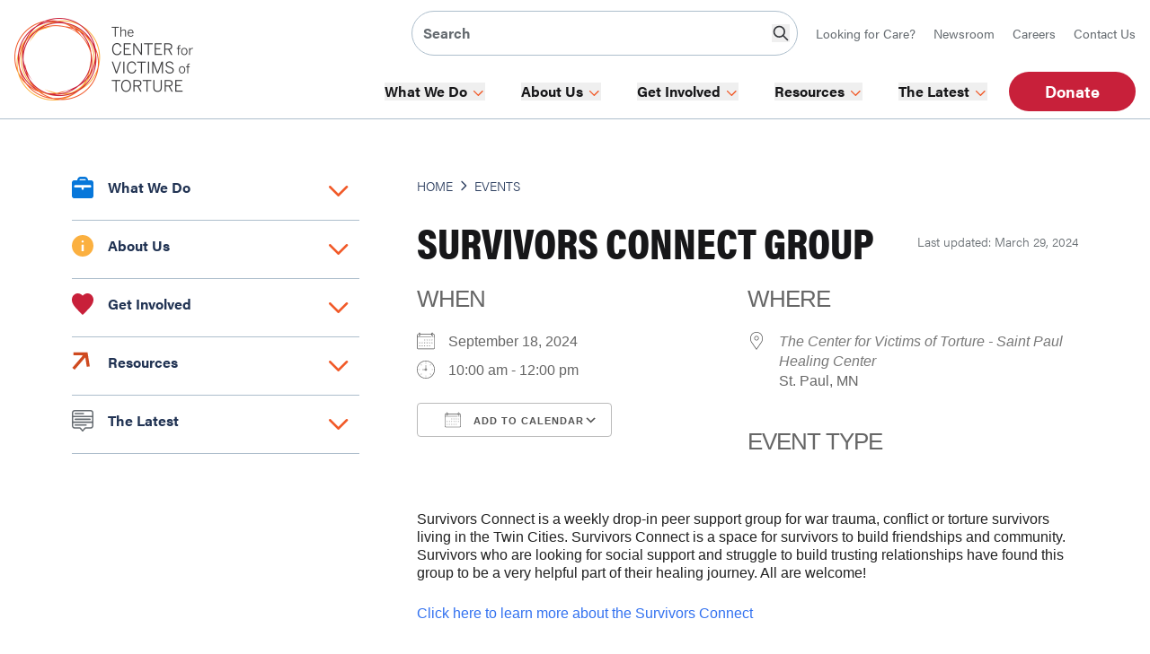

--- FILE ---
content_type: text/html; charset=UTF-8
request_url: https://www.cvt.org/events/survivors-connect-group-2024-09-18/
body_size: 32397
content:
<!DOCTYPE html><html lang="en-US"><head> <script type="text/javascript">
/* <![CDATA[ */
var gform;gform||(document.addEventListener("gform_main_scripts_loaded",function(){gform.scriptsLoaded=!0}),document.addEventListener("gform/theme/scripts_loaded",function(){gform.themeScriptsLoaded=!0}),window.addEventListener("DOMContentLoaded",function(){gform.domLoaded=!0}),gform={domLoaded:!1,scriptsLoaded:!1,themeScriptsLoaded:!1,isFormEditor:()=>"function"==typeof InitializeEditor,callIfLoaded:function(o){return!(!gform.domLoaded||!gform.scriptsLoaded||!gform.themeScriptsLoaded&&!gform.isFormEditor()||(gform.isFormEditor()&&console.warn("The use of gform.initializeOnLoaded() is deprecated in the form editor context and will be removed in Gravity Forms 3.1."),o(),0))},initializeOnLoaded:function(o){gform.callIfLoaded(o)||(document.addEventListener("gform_main_scripts_loaded",()=>{gform.scriptsLoaded=!0,gform.callIfLoaded(o)}),document.addEventListener("gform/theme/scripts_loaded",()=>{gform.themeScriptsLoaded=!0,gform.callIfLoaded(o)}),window.addEventListener("DOMContentLoaded",()=>{gform.domLoaded=!0,gform.callIfLoaded(o)}))},hooks:{action:{},filter:{}},addAction:function(o,r,e,t){gform.addHook("action",o,r,e,t)},addFilter:function(o,r,e,t){gform.addHook("filter",o,r,e,t)},doAction:function(o){gform.doHook("action",o,arguments)},applyFilters:function(o){return gform.doHook("filter",o,arguments)},removeAction:function(o,r){gform.removeHook("action",o,r)},removeFilter:function(o,r,e){gform.removeHook("filter",o,r,e)},addHook:function(o,r,e,t,n){null==gform.hooks[o][r]&&(gform.hooks[o][r]=[]);var d=gform.hooks[o][r];null==n&&(n=r+"_"+d.length),gform.hooks[o][r].push({tag:n,callable:e,priority:t=null==t?10:t})},doHook:function(r,o,e){var t;if(e=Array.prototype.slice.call(e,1),null!=gform.hooks[r][o]&&((o=gform.hooks[r][o]).sort(function(o,r){return o.priority-r.priority}),o.forEach(function(o){"function"!=typeof(t=o.callable)&&(t=window[t]),"action"==r?t.apply(null,e):e[0]=t.apply(null,e)})),"filter"==r)return e[0]},removeHook:function(o,r,t,n){var e;null!=gform.hooks[o][r]&&(e=(e=gform.hooks[o][r]).filter(function(o,r,e){return!!(null!=n&&n!=o.tag||null!=t&&t!=o.priority)}),gform.hooks[o][r]=e)}});
/* ]]> */
</script>
<meta charset="UTF-8"><meta name="viewport" content="width=device-width, initial-scale=1.0"><meta name='robots' content='noindex, follow' /><title>Survivors Connect Group - Center for Victims of Torture</title><meta property="og:locale" content="en_US" /><meta property="og:type" content="article" /><meta property="og:title" content="Survivors Connect Group - Center for Victims of Torture" /><meta property="og:description" content="Survivors Connect is a weekly drop-in peer support group for war trauma, conflict or torture survivors living in the Twin Cities. Survivors Connect is a space for survivors to build friendships and community. Survivors who are looking for social support and struggle to build trusting relationships have found this group to be a very helpful [&hellip;]" /><meta property="og:url" content="https://www.cvt.org/events/survivors-connect-group-2024-09-18/" /><meta property="og:site_name" content="Center for Victims of Torture" /><meta property="article:publisher" content="https://www.facebook.com/CenterForVictimsOfTorture" /><meta name="twitter:card" content="summary_large_image" /><meta name="twitter:site" content="@CVTorg" /> <script type="application/ld+json" class="yoast-schema-graph">{"@context":"https://schema.org","@graph":[{"@type":"WebPage","@id":"https://www.cvt.org/events/survivors-connect-group-2024-09-18/","url":"https://www.cvt.org/events/survivors-connect-group-2024-09-18/","name":"Survivors Connect Group - Center for Victims of Torture","isPartOf":{"@id":"https://www.cvt.org/#website"},"datePublished":"2024-03-29T16:29:47+00:00","breadcrumb":{"@id":"https://www.cvt.org/events/survivors-connect-group-2024-09-18/#breadcrumb"},"inLanguage":"en-US","potentialAction":[{"@type":"ReadAction","target":["https://www.cvt.org/events/survivors-connect-group-2024-09-18/"]}]},{"@type":"BreadcrumbList","@id":"https://www.cvt.org/events/survivors-connect-group-2024-09-18/#breadcrumb","itemListElement":[{"@type":"ListItem","position":1,"name":"Home","item":"https://www.cvt.org/"},{"@type":"ListItem","position":2,"name":"Events","item":"https://www.cvt.org/events/"},{"@type":"ListItem","position":3,"name":"Survivors Connect Group"}]},{"@type":"WebSite","@id":"https://www.cvt.org/#website","url":"https://www.cvt.org/","name":"Center for Victims of Torture","description":"Rebuilding the lives of survivors, families and communities after torture and trauma","publisher":{"@id":"https://www.cvt.org/#organization"},"potentialAction":[{"@type":"SearchAction","target":{"@type":"EntryPoint","urlTemplate":"https://www.cvt.org/?s={search_term_string}"},"query-input":{"@type":"PropertyValueSpecification","valueRequired":true,"valueName":"search_term_string"}}],"inLanguage":"en-US"},{"@type":"Organization","@id":"https://www.cvt.org/#organization","name":"Center for Victims of Torture","url":"https://www.cvt.org/","logo":{"@type":"ImageObject","inLanguage":"en-US","@id":"https://www.cvt.org/#/schema/logo/image/","url":"https://www.cvt.org/wp-content/uploads/2023/06/cvt_logo_color.png","contentUrl":"https://www.cvt.org/wp-content/uploads/2023/06/cvt_logo_color.png","width":200,"height":100,"caption":"Center for Victims of Torture"},"image":{"@id":"https://www.cvt.org/#/schema/logo/image/"},"sameAs":["https://www.facebook.com/CenterForVictimsOfTorture","https://x.com/CVTorg","https://www.instagram.com/centerforvictimsoftorture/","http://www.linkedin.com/company/center-for-victims-of-torture"]}]}</script> <link rel='dns-prefetch' href='//kit.fontawesome.com' /><link rel='dns-prefetch' href='//a.omappapi.com' /><link rel="alternate" title="oEmbed (JSON)" type="application/json+oembed" href="https://www.cvt.org/wp-json/oembed/1.0/embed?url=https%3A%2F%2Fwww.cvt.org%2Fevents%2Fsurvivors-connect-group-2024-09-18%2F" /><link rel="alternate" title="oEmbed (XML)" type="text/xml+oembed" href="https://www.cvt.org/wp-json/oembed/1.0/embed?url=https%3A%2F%2Fwww.cvt.org%2Fevents%2Fsurvivors-connect-group-2024-09-18%2F&#038;format=xml" /><style id='wp-img-auto-sizes-contain-inline-css' type='text/css'>img:is([sizes=auto i],[sizes^="auto," i]){contain-intrinsic-size:3000px 1500px}</style><link rel='stylesheet' id='wp-block-library-css' href='https://www.cvt.org/wp-includes/css/dist/block-library/style.min.css?ver=6.9' type='text/css' media='all' /><style id='wp-block-paragraph-inline-css' type='text/css'>.is-small-text{font-size:.875em}.is-regular-text{font-size:1em}.is-large-text{font-size:2.25em}.is-larger-text{font-size:3em}.has-drop-cap:not(:focus):first-letter {float:left;font-size:8.4em;font-style:normal;font-weight:100;line-height:.68;margin:.05em .1em 0 0;text-transform:uppercase}body.rtl .has-drop-cap:not(:focus):first-letter {float:none;margin-left:.1em}p.has-drop-cap.has-background{overflow:hidden}:root :where(p.has-background){padding:1.25em 2.375em}:where(p.has-text-color:not(.has-link-color)) a{color:inherit}p.has-text-align-left[style*="writing-mode:vertical-lr"],p.has-text-align-right[style*="writing-mode:vertical-rl"]{rotate:180deg}</style><style id='global-styles-inline-css' type='text/css'>:root{--wp--preset--aspect-ratio--square:1;--wp--preset--aspect-ratio--4-3:4/3;--wp--preset--aspect-ratio--3-4:3/4;--wp--preset--aspect-ratio--3-2:3/2;--wp--preset--aspect-ratio--2-3:2/3;--wp--preset--aspect-ratio--16-9:16/9;--wp--preset--aspect-ratio--9-16:9/16;--wp--preset--color--black:#000;--wp--preset--color--cyan-bluish-gray:#abb8c3;--wp--preset--color--white:#fff;--wp--preset--color--pale-pink:#f78da7;--wp--preset--color--vivid-red:#cf2e2e;--wp--preset--color--luminous-vivid-orange:#ff6900;--wp--preset--color--luminous-vivid-amber:#fcb900;--wp--preset--color--light-green-cyan:#7bdcb5;--wp--preset--color--vivid-green-cyan:#00d084;--wp--preset--color--pale-cyan-blue:#8ed1fc;--wp--preset--color--vivid-cyan-blue:#0693e3;--wp--preset--color--vivid-purple:#9b51e0;--wp--preset--gradient--vivid-cyan-blue-to-vivid-purple:linear-gradient(135deg,#0693e3 0%,#9b51e0 100%);--wp--preset--gradient--light-green-cyan-to-vivid-green-cyan:linear-gradient(135deg,#7adcb4 0%,#00d082 100%);--wp--preset--gradient--luminous-vivid-amber-to-luminous-vivid-orange:linear-gradient(135deg,#fcb900 0%,#ff6900 100%);--wp--preset--gradient--luminous-vivid-orange-to-vivid-red:linear-gradient(135deg,#ff6900 0%,#cf2e2e 100%);--wp--preset--gradient--very-light-gray-to-cyan-bluish-gray:linear-gradient(135deg,#eee 0%,#a9b8c3 100%);--wp--preset--gradient--cool-to-warm-spectrum:linear-gradient(135deg,#4aeadc 0%,#9778d1 20%,#cf2aba 40%,#ee2c82 60%,#fb6962 80%,#fef84c 100%);--wp--preset--gradient--blush-light-purple:linear-gradient(135deg,#ffceec 0%,#9896f0 100%);--wp--preset--gradient--blush-bordeaux:linear-gradient(135deg,#fecda5 0%,#fe2d2d 50%,#6b003e 100%);--wp--preset--gradient--luminous-dusk:linear-gradient(135deg,#ffcb70 0%,#c751c0 50%,#4158d0 100%);--wp--preset--gradient--pale-ocean:linear-gradient(135deg,#fff5cb 0%,#b6e3d4 50%,#33a7b5 100%);--wp--preset--gradient--electric-grass:linear-gradient(135deg,#caf880 0%,#71ce7e 100%);--wp--preset--gradient--midnight:linear-gradient(135deg,#020381 0%,#2874fc 100%);--wp--preset--font-size--small:13px;--wp--preset--font-size--medium:20px;--wp--preset--font-size--large:36px;--wp--preset--font-size--x-large:42px;--wp--preset--spacing--20:.44rem;--wp--preset--spacing--30:.67rem;--wp--preset--spacing--40:1rem;--wp--preset--spacing--50:1.5rem;--wp--preset--spacing--60:2.25rem;--wp--preset--spacing--70:3.38rem;--wp--preset--spacing--80:5.06rem;--wp--preset--shadow--natural:6px 6px 9px rgba(0,0,0,.2);--wp--preset--shadow--deep:12px 12px 50px rgba(0,0,0,.4);--wp--preset--shadow--sharp:6px 6px 0px rgba(0,0,0,.2);--wp--preset--shadow--outlined:6px 6px 0px -3px #fff,6px 6px #000;--wp--preset--shadow--crisp:6px 6px 0px #000}:where(.is-layout-flex){gap:.5em}:where(.is-layout-grid){gap:.5em}body .is-layout-flex{display:flex}.is-layout-flex{flex-wrap:wrap;align-items:center}.is-layout-flex>:is(*,div){margin:0}body .is-layout-grid{display:grid}.is-layout-grid>:is(*,div){margin:0}:where(.wp-block-columns.is-layout-flex){gap:2em}:where(.wp-block-columns.is-layout-grid){gap:2em}:where(.wp-block-post-template.is-layout-flex){gap:1.25em}:where(.wp-block-post-template.is-layout-grid){gap:1.25em}.has-black-color{color:var(--wp--preset--color--black) !important}.has-cyan-bluish-gray-color{color:var(--wp--preset--color--cyan-bluish-gray) !important}.has-white-color{color:var(--wp--preset--color--white) !important}.has-pale-pink-color{color:var(--wp--preset--color--pale-pink) !important}.has-vivid-red-color{color:var(--wp--preset--color--vivid-red) !important}.has-luminous-vivid-orange-color{color:var(--wp--preset--color--luminous-vivid-orange) !important}.has-luminous-vivid-amber-color{color:var(--wp--preset--color--luminous-vivid-amber) !important}.has-light-green-cyan-color{color:var(--wp--preset--color--light-green-cyan) !important}.has-vivid-green-cyan-color{color:var(--wp--preset--color--vivid-green-cyan) !important}.has-pale-cyan-blue-color{color:var(--wp--preset--color--pale-cyan-blue) !important}.has-vivid-cyan-blue-color{color:var(--wp--preset--color--vivid-cyan-blue) !important}.has-vivid-purple-color{color:var(--wp--preset--color--vivid-purple) !important}.has-black-background-color{background-color:var(--wp--preset--color--black) !important}.has-cyan-bluish-gray-background-color{background-color:var(--wp--preset--color--cyan-bluish-gray) !important}.has-white-background-color{background-color:var(--wp--preset--color--white) !important}.has-pale-pink-background-color{background-color:var(--wp--preset--color--pale-pink) !important}.has-vivid-red-background-color{background-color:var(--wp--preset--color--vivid-red) !important}.has-luminous-vivid-orange-background-color{background-color:var(--wp--preset--color--luminous-vivid-orange) !important}.has-luminous-vivid-amber-background-color{background-color:var(--wp--preset--color--luminous-vivid-amber) !important}.has-light-green-cyan-background-color{background-color:var(--wp--preset--color--light-green-cyan) !important}.has-vivid-green-cyan-background-color{background-color:var(--wp--preset--color--vivid-green-cyan) !important}.has-pale-cyan-blue-background-color{background-color:var(--wp--preset--color--pale-cyan-blue) !important}.has-vivid-cyan-blue-background-color{background-color:var(--wp--preset--color--vivid-cyan-blue) !important}.has-vivid-purple-background-color{background-color:var(--wp--preset--color--vivid-purple) !important}.has-black-border-color{border-color:var(--wp--preset--color--black) !important}.has-cyan-bluish-gray-border-color{border-color:var(--wp--preset--color--cyan-bluish-gray) !important}.has-white-border-color{border-color:var(--wp--preset--color--white) !important}.has-pale-pink-border-color{border-color:var(--wp--preset--color--pale-pink) !important}.has-vivid-red-border-color{border-color:var(--wp--preset--color--vivid-red) !important}.has-luminous-vivid-orange-border-color{border-color:var(--wp--preset--color--luminous-vivid-orange) !important}.has-luminous-vivid-amber-border-color{border-color:var(--wp--preset--color--luminous-vivid-amber) !important}.has-light-green-cyan-border-color{border-color:var(--wp--preset--color--light-green-cyan) !important}.has-vivid-green-cyan-border-color{border-color:var(--wp--preset--color--vivid-green-cyan) !important}.has-pale-cyan-blue-border-color{border-color:var(--wp--preset--color--pale-cyan-blue) !important}.has-vivid-cyan-blue-border-color{border-color:var(--wp--preset--color--vivid-cyan-blue) !important}.has-vivid-purple-border-color{border-color:var(--wp--preset--color--vivid-purple) !important}.has-vivid-cyan-blue-to-vivid-purple-gradient-background{background:var(--wp--preset--gradient--vivid-cyan-blue-to-vivid-purple) !important}.has-light-green-cyan-to-vivid-green-cyan-gradient-background{background:var(--wp--preset--gradient--light-green-cyan-to-vivid-green-cyan) !important}.has-luminous-vivid-amber-to-luminous-vivid-orange-gradient-background{background:var(--wp--preset--gradient--luminous-vivid-amber-to-luminous-vivid-orange) !important}.has-luminous-vivid-orange-to-vivid-red-gradient-background{background:var(--wp--preset--gradient--luminous-vivid-orange-to-vivid-red) !important}.has-very-light-gray-to-cyan-bluish-gray-gradient-background{background:var(--wp--preset--gradient--very-light-gray-to-cyan-bluish-gray) !important}.has-cool-to-warm-spectrum-gradient-background{background:var(--wp--preset--gradient--cool-to-warm-spectrum) !important}.has-blush-light-purple-gradient-background{background:var(--wp--preset--gradient--blush-light-purple) !important}.has-blush-bordeaux-gradient-background{background:var(--wp--preset--gradient--blush-bordeaux) !important}.has-luminous-dusk-gradient-background{background:var(--wp--preset--gradient--luminous-dusk) !important}.has-pale-ocean-gradient-background{background:var(--wp--preset--gradient--pale-ocean) !important}.has-electric-grass-gradient-background{background:var(--wp--preset--gradient--electric-grass) !important}.has-midnight-gradient-background{background:var(--wp--preset--gradient--midnight) !important}.has-small-font-size{font-size:var(--wp--preset--font-size--small) !important}.has-medium-font-size{font-size:var(--wp--preset--font-size--medium) !important}.has-large-font-size{font-size:var(--wp--preset--font-size--large) !important}.has-x-large-font-size{font-size:var(--wp--preset--font-size--x-large) !important}</style><style id='classic-theme-styles-inline-css' type='text/css'>/*! This file is auto-generated */
.wp-block-button__link{color:#fff;background-color:#32373c;border-radius:9999px;box-shadow:none;text-decoration:none;padding:calc(.667em + 2px) calc(1.333em + 2px);font-size:1.125em}.wp-block-file__button{background:#32373c;color:#fff;text-decoration:none}</style><style id='font-awesome-svg-styles-default-inline-css' type='text/css'>.svg-inline--fa{display:inline-block;height:1em;overflow:visible;vertical-align:-.125em}</style><link rel='stylesheet' id='font-awesome-svg-styles-css' href='https://www.cvt.org/wp-content/cache/autoptimize/css/autoptimize_single_b8258e2ce6682462e7e4f2e6469d5379.css' type='text/css' media='all' /><style id='font-awesome-svg-styles-inline-css' type='text/css'>.wp-block-font-awesome-icon svg:before,.wp-rich-text-font-awesome-icon svg:before{content:unset}</style><link rel='stylesheet' id='events-manager-css' href='https://www.cvt.org/wp-content/plugins/events-manager/includes/css/events-manager.min.css?ver=7.2.3.1' type='text/css' media='all' /><link rel='stylesheet' id='cmplz-general-css' href='https://www.cvt.org/wp-content/plugins/complianz-gdpr-premium/assets/css/cookieblocker.min.css?ver=1768415912' type='text/css' media='all' /> <script type="text/javascript" src="https://www.cvt.org/wp-includes/js/jquery/jquery.min.js?ver=3.7.1" id="jquery-core-js"></script> <script defer type="text/javascript" src="https://www.cvt.org/wp-includes/js/jquery/jquery-migrate.min.js?ver=3.4.1" id="jquery-migrate-js"></script> <script defer id="events-manager-js-extra" src="[data-uri]"></script> <script defer type="text/javascript" src="https://www.cvt.org/wp-content/cache/autoptimize/js/autoptimize_single_e59ac455d04cd56f9a7d75fe9765329a.js?ver=7.2.3.1" id="events-manager-js"></script> <script defer crossorigin="anonymous" type="text/javascript" src="https://kit.fontawesome.com/c93e534254.js" id="font-awesome-official-js"></script> <link rel="https://api.w.org/" href="https://www.cvt.org/wp-json/" /><style>.cmplz-hidden{display:none !important}</style><link rel="icon" type="image/png" href="https://www.cvt.org/wp-content/themes/cvt/favicon.png"><script type="module" defer src="https://www.cvt.org/wp-content/themes/cvt/assets/dist/assets/index.07fa2348.js"></script><link rel="stylesheet" href="https://www.cvt.org/wp-content/cache/autoptimize/css/autoptimize_single_823c301679b7ecd321907696891b920e.css" type="text/css" /><link rel="icon" href="https://www.cvt.org/wp-content/uploads/favicon-150x150.png" sizes="32x32" /><link rel="icon" href="https://www.cvt.org/wp-content/uploads/favicon.png" sizes="192x192" /><link rel="apple-touch-icon" href="https://www.cvt.org/wp-content/uploads/favicon.png" /><meta name="msapplication-TileImage" content="https://www.cvt.org/wp-content/uploads/favicon.png" /><style type="text/css" id="wp-custom-css">.wysiwyg-content>blockquote cite,.wysiwyg-content>.wp-block-quote cite{padding-bottom:0 !important}.wysiwyg-content>blockquote,.wysiwyg-content>.wp-block-quote{margin-bottom:0 !important}.page_item_has_children a:first-child{color:#213353;font-weight:700}.children .page_item a:first-child{color:#656b70;padding-left:5px}#dafdirectdiv{width:350px !important;margin:0 auto !important}#amountNextContain{margin-bottom:20px}.gform_previous_button{cursor:pointer;border-radius:20px !important;border-width:1px !important}.gform_next_button,#gform_submit_button_13{cursor:pointer;border-radius:20px !important;border-width:1px !important;--tw-border-opacity:1 !important;border-color:rgb(7 119 218/var(--tw-border-opacity)) !important;--tw-bg-opacity:1 !important;background-color:rgb(7 119 218/var(--tw-bg-opacity)) !important;padding:.75rem 1.5rem !important;text-align:center !important;font-family:acumin-pro,sans-serif !important;font-size:1.125rem !important;line-height:1.75rem !important;color:rgb(255 255 255/var(--tw-text-opacity)) !important}#idm-page-wrapper{transform:scale(1) !important;padding-top:20px}.isnt-planned-video{width:70%;margin:0 auto}.june-26-vid{width:30%;margin:0 auto;padding-bottom:2em}#breadcrumbs .separator{margin-top:0 !important}.inner-list ul li::marker{color:#f15a29}.inner-list ul{list-style-type:circle}.em-event-categories{display:none !important}.gfield_required_text{font-size:1rem !important;color:#c8203a !important;font-weight:600 !important}.gfield_description{margin-top:0 !important;padding-top:5px !important}</style><link rel='stylesheet' id='gform_basic-css' href='https://www.cvt.org/wp-content/plugins/gravityforms/assets/css/dist/basic.min.css?ver=2.9.25' type='text/css' media='all' /><link rel='stylesheet' id='gform_theme_components-css' href='https://www.cvt.org/wp-content/plugins/gravityforms/assets/css/dist/theme-components.min.css?ver=2.9.25' type='text/css' media='all' /><link rel='stylesheet' id='gform_theme-css' href='https://www.cvt.org/wp-content/plugins/gravityforms/assets/css/dist/theme.min.css?ver=2.9.25' type='text/css' media='all' /></head><body data-cmplz=1 class="wp-singular event-template-default single single-event wp-embed-responsive wp-theme-cvt"><div x-data="{ showStickyMenu: false }"><header class="header-navigation z-[100] bg-white hidden lg:block print:hidden"><div x-intersect:leave="showStickyMenu = true"
 x-intersect.threshold.05="showStickyMenu = false"
 class="border-b border-gray-light max-h-[170px]"><div class="mx-auto relative z-[100]"><div class="flex max-w-site-wrap mx-auto px-4"> <a class="block mr-auto py-4 max-w-[200px]" href="https://www.cvt.org"> <img fetchpriority="high" decoding="async" width="400" height="200" src="https://www.cvt.org/wp-content/uploads/2023/06/cvt-logo-large.png" class="w-full" alt="Logo for the Center for Victims of Torture" srcset="https://www.cvt.org/wp-content/uploads/2023/06/cvt-logo-large.png 400w, https://www.cvt.org/wp-content/uploads/2023/06/cvt-logo-large-300x150.png 300w" sizes="(max-width: 400px) 100vw, 400px" /> </a><div class="flex items-end flex-1 flex-col justify-between"><div class="flex justify-end items-center pt-3"><div class="w-[450px] flex"><div class="w-full pr-5"><form class="flex items-center border-gray-light border py-3 pl-3 bg-white rounded-full" id="searchform" method="get" action="https://www.cvt.org/"> <input type="text" class="w-full font-sans font-bold antialiased text-base text-gray-dark placeholder:text-gray-medium bg-transparent outline-none" name="s" placeholder="Search" value=""> <button class="text-gray-dark hover:text-orange focus:text-orange focus:ring-2 focus:outline-none ring-orange-dark ring-offset-2 transition-colors duration-100 ml-1.5 mr-2" 
 aria-label="Search"
 type="submit" 
 form="searchform" 
 value="Submit"> <svg xmlns="http://www.w3.org/2000/svg" class="h-5 w-5 stroke-current" fill="none" viewBox="0 0 24 24" stroke-width="2"> <path stroke-linecap="round" stroke-linejoin="round" d="M21 21l-6-6m2-5a7 7 0 11-14 0 7 7 0 0114 0z" /> </svg> </button></form></div></div> <a class="font-sans text-sm mr-5 last:mr-0 text-gray-medium hover:underline hover:text-orange-dark transition-colors duration-75" href="/resources/looking-for-care/"> Looking for Care? </a> <a class="font-sans text-sm mr-5 last:mr-0 text-gray-medium hover:underline hover:text-orange-dark transition-colors duration-75" href="/the-latest/newsroom/"> Newsroom </a> <a class="font-sans text-sm mr-5 last:mr-0 text-gray-medium hover:underline hover:text-orange-dark transition-colors duration-75" href="/about-us/careers/"> Careers </a> <a class="font-sans text-sm mr-5 last:mr-0 text-gray-medium hover:underline hover:text-orange-dark transition-colors duration-75" href="/contact-us/"> Contact Us </a></div><nav
 x-data="{ activePanel: null, searchActive: null }"
 x-init="$watch(&#039;activePanel&#039;, (value, oldValue) =&gt; { if (value !== null) searchActive = null })"
 @click.away="activePanel = null" 
 class="bg-white hidden lg:flex"><div class="bg-white flex mr-auto"><div class="py-5 pl-8 md:pl-10 flex items-center"
 @mouseenter="activePanel = 0" 
 @mouseleave="activePanel = null"
 > <button
 @keydown.enter.prevent="activePanel !== 0 ? activePanel = 0 : activePanel = null; await $nextTick(); $focus.focus($refs.firstDropdownItem0)" 
 @keydown.down.prevent="activePanel !== 0 ? activePanel = 0 : activePanel = null; await $nextTick(); $focus.focus($refs.firstDropdownItem0)" 
 class="flex items-center font-sans text-base font-bold antialiased text-gray-black leading-none transition-colors duration-100 select-none cursor-pointer focus:outline-none focus-visible:ring ring-blue ring-offset-2"
 :aria-expanded="activePanel === 0"
 aria-expanded="false"
 aria-haspopup="menu"
 aria-label="What We Do menu."> <a
 class=""
 href="/what-we-do/"
 tabindex="-1" 
 > What We Do </a><div class="w-4 flex-shrink-0 text-orange ml-1 mt-1 transition-transform duration-100" :class="activePanel === 0 ? 'rotate-180' : ''"> <svg xmlns="http://www.w3.org/2000/svg" xml:space="preserve" viewBox="0 0 24 24" stroke="currentColor" fill="none"><path d="m19.5 8.5-7 7-7-7" stroke-linecap="round" stroke-linejoin="round" stroke-width="2"/></svg></div> </button><div class="w-full flex mx-auto absolute left-0 right-0 top-full border-gray-400 border-t shadow-xl sub-nav" 
 x-show="activePanel === 0" x-cloak x-transition.opacity x-transition.opacity.duration.350ms
 @keydown.escape.prevent="await $nextTick(); activePanel = null"
 @keydown.tab.prevent="await $nextTick(); activePanel = null"
 @keydown.up.prevent="$focus.wrap().previous()"
 @keydown.down.prevent="$focus.wrap().next()"><div class="flex max-w-site-wrap w-full mx-auto relative"><div class="w-full lg:flex items-start"><div class="h-full w-full max-w-[25%] lg:pr-6 lg:mr-6 last:pr-0 last:mr-0 last:mb-0 pt-12 pb-10"><div class=" p-4"><div class="flex flex-col "><div class="mb-2 last:mb-0"> <a class="menu-drawer__link inline-flex text-blue-dark hover:underline hover:text-orange-dark transition-colors duration-75 font-sans text-base focus-visible:ring ring-blue ring-offset-2 focus:outline-none "
 x-ref="firstDropdownItem0" 
 href="/what-we-do/advancing-research/" tabindex="-1"> Advancing Research </a></div><div class="mb-2 last:mb-0"> <a class="menu-drawer__link inline-flex text-blue-dark hover:underline hover:text-orange-dark transition-colors duration-75 font-sans text-base focus-visible:ring ring-blue ring-offset-2 focus:outline-none " 
 href="/what-we-do/communities-we-serve" tabindex="-1"> Communities We Serve </a></div><div class="mb-2 last:mb-0"> <a class="menu-drawer__link inline-flex text-blue-dark hover:underline hover:text-orange-dark transition-colors duration-75 font-sans text-base focus-visible:ring ring-blue ring-offset-2 focus:outline-none " 
 href="/what-we-do/#our-impact" tabindex="-1"> Impact of Our Work </a></div><div class="mb-2 last:mb-0"> <a class="menu-drawer__link inline-flex text-blue-dark hover:underline hover:text-orange-dark transition-colors duration-75 font-sans text-base focus-visible:ring ring-blue ring-offset-2 focus:outline-none " 
 href="/about-us/our-mission/" tabindex="-1"> Our Mission </a></div><div class="mb-2 last:mb-0"> <a class="menu-drawer__link inline-flex text-blue-dark hover:underline hover:text-orange-dark transition-colors duration-75 font-sans text-base focus-visible:ring ring-blue ring-offset-2 focus:outline-none " 
 href="/what-we-do/project-archive/" tabindex="-1"> Project Archive </a></div><div class="mb-2 last:mb-0"> <a class="menu-drawer__link inline-flex text-blue-dark hover:underline hover:text-orange-dark transition-colors duration-75 font-sans text-base focus-visible:ring ring-blue ring-offset-2 focus:outline-none " 
 href="/stories/" tabindex="-1"> Survivor Stories </a></div></div></div></div><div class="h-full w-full max-w-[25%] lg:pr-6 lg:mr-6 last:pr-0 last:mr-0 last:mb-0 pt-12 pb-10"><div class=" p-4"><div class="flex flex-col "><h3 class="text-gray-black font-sansCond uppercase font-bold antialiased text-lg hover:underline hover:text-orange-dark transition-colors duration-75 mb-2 last:mb-0"><a href="/what-we-do/healing-care/">Healing Care</a></h3><div class="mb-2 last:mb-0"> <a class="menu-drawer__link inline-flex text-blue-dark hover:underline hover:text-orange-dark transition-colors duration-75 font-sans text-base focus-visible:ring ring-blue ring-offset-2 focus:outline-none " 
 href="/what-we-do/healing-care/destination-case-management/" tabindex="-1"> Destination Case Management </a></div><div class="mb-2 last:mb-0"> <a class="menu-drawer__link inline-flex text-blue-dark hover:underline hover:text-orange-dark transition-colors duration-75 font-sans text-base focus-visible:ring ring-blue ring-offset-2 focus:outline-none " 
 href="/what-we-do/healing-care/group-counseling/" tabindex="-1"> Group Counseling </a></div><div class="mb-2 last:mb-0"> <a class="menu-drawer__link inline-flex text-blue-dark hover:underline hover:text-orange-dark transition-colors duration-75 font-sans text-base focus-visible:ring ring-blue ring-offset-2 focus:outline-none " 
 href="/what-we-do/healing-care/healing-hearts/" tabindex="-1"> Healing Hearts </a></div><div class="mb-2 last:mb-0"> <a class="menu-drawer__link inline-flex text-blue-dark hover:underline hover:text-orange-dark transition-colors duration-75 font-sans text-base focus-visible:ring ring-blue ring-offset-2 focus:outline-none " 
 href="/what-we-do/healing-care/mental-health-counseling/" tabindex="-1"> Mental Health Counseling </a></div><div class="mb-2 last:mb-0"> <a class="menu-drawer__link inline-flex text-blue-dark hover:underline hover:text-orange-dark transition-colors duration-75 font-sans text-base focus-visible:ring ring-blue ring-offset-2 focus:outline-none " 
 href="/what-we-do/healing-care/physiotherapy/" tabindex="-1"> Physiotherapy </a></div><div class="mb-2 last:mb-0"> <a class="menu-drawer__link inline-flex text-blue-dark hover:underline hover:text-orange-dark transition-colors duration-75 font-sans text-base focus-visible:ring ring-blue ring-offset-2 focus:outline-none " 
 href="/what-we-do/healing-care/social-work/" tabindex="-1"> Social Work </a></div></div></div></div><div class="h-full w-full max-w-[25%] lg:pr-6 lg:mr-6 last:pr-0 last:mr-0 last:mb-0 pt-12 pb-10"><div class=" p-4"><div class="flex flex-col "><h3 class="text-gray-black font-sansCond uppercase font-bold antialiased text-lg hover:underline hover:text-orange-dark transition-colors duration-75 mb-2 last:mb-0"><a href="/what-we-do/building-resilience/">Building Resilience</a></h3><div class="mb-2 last:mb-0"> <a class="menu-drawer__link inline-flex text-blue-dark hover:underline hover:text-orange-dark transition-colors duration-75 font-sans text-base focus-visible:ring ring-blue ring-offset-2 focus:outline-none " 
 href="/what-we-do/building-resilience/developing-capacity/" tabindex="-1"> Developing Capacity </a></div><div class="mb-2 last:mb-0"> <a class="menu-drawer__link inline-flex text-blue-dark hover:underline hover:text-orange-dark transition-colors duration-75 font-sans text-base focus-visible:ring ring-blue ring-offset-2 focus:outline-none " 
 href="https://www.cvt.org/what-we-do/building-resilience/staff-wellbeing-training/" tabindex="-1"> Staff Wellbeing Training </a></div><div class="mb-2 last:mb-0"> <a class="menu-drawer__link inline-flex text-blue-dark hover:underline hover:text-orange-dark transition-colors duration-75 font-sans text-base focus-visible:ring ring-blue ring-offset-2 focus:outline-none " 
 href="/what-we-do/building-resilience/training-activists/" tabindex="-1"> Training Activists </a></div></div></div></div><div class="h-full w-full max-w-[25%] lg:pr-6 lg:mr-6 last:pr-0 last:mr-0 last:mb-0 pt-12 pb-10"><div class=" p-4"><div class="flex flex-col "><h3 class="text-gray-black font-sansCond uppercase font-bold antialiased text-lg hover:underline hover:text-orange-dark transition-colors duration-75 mb-2 last:mb-0"><a href="/what-we-do/advocating-for-change/">Advocating for Change</a></h3><div class="mb-2 last:mb-0"> <a class="menu-drawer__link inline-flex text-blue-dark hover:underline hover:text-orange-dark transition-colors duration-75 font-sans text-base focus-visible:ring ring-blue ring-offset-2 focus:outline-none " 
 href="/what-we-do/advocating-for-change/legacy-of-us-torture/" tabindex="-1"> Legacy of U.S. Torture </a></div><div class="mb-2 last:mb-0"> <a class="menu-drawer__link inline-flex text-blue-dark hover:underline hover:text-orange-dark transition-colors duration-75 font-sans text-base focus-visible:ring ring-blue ring-offset-2 focus:outline-none " 
 href="https://www.cvt.org/resources/refugee-and-asylum-seeker-facts/" tabindex="-1"> Refugee and Asylum Seeker Facts </a></div></div></div></div></div> <a
 href="/what-we-do/"
 tabindex="-1" 
 ><div class="absolute top-0 left-0 pl-4 pt-6 flex items-center"><div class="font-sans font-bold antialiased text-gray-black text-xl hover:underline hover:text-orange-dark transition-colors duration-75"> What We Do</div> <span class="w-5 flex-shrink-0 ml-1 mt-1 text-orange"><svg xmlns="http://www.w3.org/2000/svg" class="w-full" fill="none" viewBox="0 0 24 24" stroke="currentColor"> <path stroke-linecap="round" stroke-linejoin="round" stroke-width="2" d="M13 7l5 5m0 0l-5 5m5-5H6" /> </svg></span></div> </a> <button class="sr-only" @click.prevent="activePanel = null"> Close What We Do submenu </button></div></div></div><div class="py-5 pl-8 md:pl-10 flex items-center"
 @mouseenter="activePanel = 1" 
 @mouseleave="activePanel = null"
 > <button
 @keydown.enter.prevent="activePanel !== 1 ? activePanel = 1 : activePanel = null; await $nextTick(); $focus.focus($refs.firstDropdownItem1)" 
 @keydown.down.prevent="activePanel !== 1 ? activePanel = 1 : activePanel = null; await $nextTick(); $focus.focus($refs.firstDropdownItem1)" 
 class="flex items-center font-sans text-base font-bold antialiased text-gray-black leading-none transition-colors duration-100 select-none cursor-pointer focus:outline-none focus-visible:ring ring-blue ring-offset-2"
 :aria-expanded="activePanel === 1"
 aria-expanded="false"
 aria-haspopup="menu"
 aria-label="About Us menu."> <a
 class=""
 href="/about-us/"
 tabindex="-1" 
 > About Us </a><div class="w-4 flex-shrink-0 text-orange ml-1 mt-1 transition-transform duration-100" :class="activePanel === 1 ? 'rotate-180' : ''"> <svg xmlns="http://www.w3.org/2000/svg" xml:space="preserve" viewBox="0 0 24 24" stroke="currentColor" fill="none"><path d="m19.5 8.5-7 7-7-7" stroke-linecap="round" stroke-linejoin="round" stroke-width="2"/></svg></div> </button><div class="w-full flex mx-auto absolute left-0 right-0 top-full border-gray-400 border-t shadow-xl sub-nav" 
 x-show="activePanel === 1" x-cloak x-transition.opacity x-transition.opacity.duration.350ms
 @keydown.escape.prevent="await $nextTick(); activePanel = null"
 @keydown.tab.prevent="await $nextTick(); activePanel = null"
 @keydown.up.prevent="$focus.wrap().previous()"
 @keydown.down.prevent="$focus.wrap().next()"><div class="flex max-w-site-wrap w-full mx-auto relative"><div class="w-full lg:flex items-start"><div class="h-full w-full max-w-[25%] lg:pr-6 lg:mr-6 last:pr-0 last:mr-0 last:mb-0 pt-12 pb-10"><div class=" p-4"><div class="flex flex-col "><div class="mb-2 last:mb-0"> <a class="menu-drawer__link inline-flex text-blue-dark hover:underline hover:text-orange-dark transition-colors duration-75 font-sans text-base focus-visible:ring ring-blue ring-offset-2 focus:outline-none "
 x-ref="firstDropdownItem1" 
 href="/about-us/careers/" tabindex="-1"> Careers </a></div><div class="mb-2 last:mb-0"> <a class="menu-drawer__link inline-flex text-blue-dark hover:underline hover:text-orange-dark transition-colors duration-75 font-sans text-base focus-visible:ring ring-blue ring-offset-2 focus:outline-none " 
 href="/about-us/financial-information/" tabindex="-1"> Financial Information &#038; Annual Reports </a></div><div class="mb-2 last:mb-0"> <a class="menu-drawer__link inline-flex text-blue-dark hover:underline hover:text-orange-dark transition-colors duration-75 font-sans text-base focus-visible:ring ring-blue ring-offset-2 focus:outline-none " 
 href="/about-us/frequently-asked-questions/" tabindex="-1"> FAQs </a></div><div class="mb-2 last:mb-0"> <a class="menu-drawer__link inline-flex text-blue-dark hover:underline hover:text-orange-dark transition-colors duration-75 font-sans text-base focus-visible:ring ring-blue ring-offset-2 focus:outline-none " 
 href="/about-us/our-history/" tabindex="-1"> Our History </a></div><div class="mb-2 last:mb-0"> <a class="menu-drawer__link inline-flex text-blue-dark hover:underline hover:text-orange-dark transition-colors duration-75 font-sans text-base focus-visible:ring ring-blue ring-offset-2 focus:outline-none " 
 href="/about-us/our-mission/" tabindex="-1"> Our Mission </a></div></div></div></div><div class="h-full w-full max-w-[25%] lg:pr-6 lg:mr-6 last:pr-0 last:mr-0 last:mb-0 pt-12 pb-10"><div class=" p-4"><div class="flex flex-col "><div class="mb-2 last:mb-0"> <a class="menu-drawer__link inline-flex text-blue-dark hover:underline hover:text-orange-dark transition-colors duration-75 font-sans text-base focus-visible:ring ring-blue ring-offset-2 focus:outline-none " 
 href="https://www.cvt.org/people-categories/board-of-directors/" tabindex="-1"> Board of Directors </a></div><div class="mb-2 last:mb-0"> <a class="menu-drawer__link inline-flex text-blue-dark hover:underline hover:text-orange-dark transition-colors duration-75 font-sans text-base focus-visible:ring ring-blue ring-offset-2 focus:outline-none " 
 href="/people-categories/cvt-experts/" tabindex="-1"> CVT Experts </a></div><div class="mb-2 last:mb-0"> <a class="menu-drawer__link inline-flex text-blue-dark hover:underline hover:text-orange-dark transition-colors duration-75 font-sans text-base focus-visible:ring ring-blue ring-offset-2 focus:outline-none " 
 href="/people-categories/senior-leadership-team/" tabindex="-1"> Senior Leadership Team </a></div></div></div></div><div class="h-full w-auto max-w-[25%] lg:pr-6 lg:mr-6 last:pr-0 last:mr-0 last:mb-0 ml-auto"><div class="p-6 bg-beige-light h-full grid grid-cols-1"><article class="cards--with-image bg-beige-light rounded h-full overflow-hidden"><div class="relative"> <a href="https://www.cvt.org/articles/gender-based-violence-survivors/" > <noscript><img decoding="async" width="640" height="390" src="https://www.cvt.org/wp-content/uploads/640-x-390-article-header3.jpg" class="w-full" alt="" srcset="https://www.cvt.org/wp-content/uploads/640-x-390-article-header3.jpg 640w, https://www.cvt.org/wp-content/uploads/640-x-390-article-header3-300x183.jpg 300w, https://www.cvt.org/wp-content/uploads/640-x-390-article-header3-150x91.jpg 150w" sizes="(max-width: 640px) 100vw, 640px" /></noscript><img decoding="async" width="640" height="390" src='data:image/svg+xml,%3Csvg%20xmlns=%22http://www.w3.org/2000/svg%22%20viewBox=%220%200%20640%20390%22%3E%3C/svg%3E' data-src="https://www.cvt.org/wp-content/uploads/640-x-390-article-header3.jpg" class="lazyload w-full" alt="" data-srcset="https://www.cvt.org/wp-content/uploads/640-x-390-article-header3.jpg 640w, https://www.cvt.org/wp-content/uploads/640-x-390-article-header3-300x183.jpg 300w, https://www.cvt.org/wp-content/uploads/640-x-390-article-header3-150x91.jpg 150w" data-sizes="(max-width: 640px) 100vw, 640px" /> </a><div class="absolute bottom-0 left-0 rounded-tr-sm overflow-hidden"><div class="term-label inline-block font-sansCond uppercase font-bold antialiased text-gray-extra-light text-base bg-blue-dark px-2 pt-1.5 pb-2 leading-none tracking-wider rounded-sm">Expert Voices</div></div></div><div class="pt-2"><h2 class="font-serif text-gray-black text-xl hover:underline hover:opacity-70 transition-opacity duration-75"> <a href="https://www.cvt.org/articles/gender-based-violence-survivors/" > CVT Ethiopia on Navigating the Complexities of Sexual Violence, Transactional Sex and Forced Migration </a></h2></div></article></div></div></div> <a
 href="/about-us/"
 tabindex="-1" 
 ><div class="absolute top-0 left-0 pl-4 pt-6 flex items-center"><div class="font-sans font-bold antialiased text-gray-black text-xl hover:underline hover:text-orange-dark transition-colors duration-75"> About Us</div> <span class="w-5 flex-shrink-0 ml-1 mt-1 text-orange"><svg xmlns="http://www.w3.org/2000/svg" class="w-full" fill="none" viewBox="0 0 24 24" stroke="currentColor"> <path stroke-linecap="round" stroke-linejoin="round" stroke-width="2" d="M13 7l5 5m0 0l-5 5m5-5H6" /> </svg></span></div> </a> <button class="sr-only" @click.prevent="activePanel = null"> Close About Us submenu </button></div></div></div><div class="py-5 pl-8 md:pl-10 flex items-center"
 @mouseenter="activePanel = 2" 
 @mouseleave="activePanel = null"
 > <button
 @keydown.enter.prevent="activePanel !== 2 ? activePanel = 2 : activePanel = null; await $nextTick(); $focus.focus($refs.firstDropdownItem2)" 
 @keydown.down.prevent="activePanel !== 2 ? activePanel = 2 : activePanel = null; await $nextTick(); $focus.focus($refs.firstDropdownItem2)" 
 class="flex items-center font-sans text-base font-bold antialiased text-gray-black leading-none transition-colors duration-100 select-none cursor-pointer focus:outline-none focus-visible:ring ring-blue ring-offset-2"
 :aria-expanded="activePanel === 2"
 aria-expanded="false"
 aria-haspopup="menu"
 aria-label="Get Involved menu."> <a
 class=""
 href="/get-involved/"
 tabindex="-1" 
 > Get Involved </a><div class="w-4 flex-shrink-0 text-orange ml-1 mt-1 transition-transform duration-100" :class="activePanel === 2 ? 'rotate-180' : ''"> <svg xmlns="http://www.w3.org/2000/svg" xml:space="preserve" viewBox="0 0 24 24" stroke="currentColor" fill="none"><path d="m19.5 8.5-7 7-7-7" stroke-linecap="round" stroke-linejoin="round" stroke-width="2"/></svg></div> </button><div class="w-full flex mx-auto absolute left-0 right-0 top-full border-gray-400 border-t shadow-xl sub-nav" 
 x-show="activePanel === 2" x-cloak x-transition.opacity x-transition.opacity.duration.350ms
 @keydown.escape.prevent="await $nextTick(); activePanel = null"
 @keydown.tab.prevent="await $nextTick(); activePanel = null"
 @keydown.up.prevent="$focus.wrap().previous()"
 @keydown.down.prevent="$focus.wrap().next()"><div class="flex max-w-site-wrap w-full mx-auto relative"><div class="w-full lg:flex items-start"><div class="h-full w-full max-w-[25%] lg:pr-6 lg:mr-6 last:pr-0 last:mr-0 last:mb-0 pt-12 pb-10"><div class=" p-4"><div class="flex flex-col "><div class="mb-2 last:mb-0"> <a class="menu-drawer__link inline-flex text-blue-dark hover:underline hover:text-orange-dark transition-colors duration-75 font-sans text-base focus-visible:ring ring-blue ring-offset-2 focus:outline-none "
 x-ref="firstDropdownItem2" 
 href="/get-involved/make-a-gift/" tabindex="-1"> Make a Gift </a></div><div class="mb-2 last:mb-0"> <a class="menu-drawer__link inline-flex text-blue-dark hover:underline hover:text-orange-dark transition-colors duration-75 font-sans text-base focus-visible:ring ring-blue ring-offset-2 focus:outline-none " 
 href="/get-involved/make-a-gift/join-the-circle-of-hope/" tabindex="-1"> Join the Circle of Hope </a></div><div class="mb-2 last:mb-0"> <a class="menu-drawer__link inline-flex text-blue-dark hover:underline hover:text-orange-dark transition-colors duration-75 font-sans text-base focus-visible:ring ring-blue ring-offset-2 focus:outline-none " 
 href="/get-involved/make-a-gift/plan-your-legacy/" tabindex="-1"> Legacy and Planned Giving </a></div><div class="mb-2 last:mb-0"> <a class="menu-drawer__link inline-flex text-blue-dark hover:underline hover:text-orange-dark transition-colors duration-75 font-sans text-base focus-visible:ring ring-blue ring-offset-2 focus:outline-none " 
 href="https://www.cvt.org/get-involved/make-a-gift/matching-gifts/" tabindex="-1"> Matching Gifts </a></div><div class="mb-2 last:mb-0"> <a class="menu-drawer__link inline-flex text-blue-dark hover:underline hover:text-orange-dark transition-colors duration-75 font-sans text-base focus-visible:ring ring-blue ring-offset-2 focus:outline-none " 
 href="/get-involved/other-ways-to-give/" tabindex="-1"> Other Ways to Give </a></div></div></div></div><div class="h-full w-full max-w-[25%] lg:pr-6 lg:mr-6 last:pr-0 last:mr-0 last:mb-0 pt-12 pb-10"><div class=" p-4"><div class="flex flex-col "><div class="mb-2 last:mb-0"> <a class="menu-drawer__link inline-flex text-blue-dark hover:underline hover:text-orange-dark transition-colors duration-75 font-sans text-base focus-visible:ring ring-blue ring-offset-2 focus:outline-none " 
 href="/get-involved/events/" tabindex="-1"> Attend an Event </a></div><div class="mb-2 last:mb-0"> <a class="menu-drawer__link inline-flex text-blue-dark hover:underline hover:text-orange-dark transition-colors duration-75 font-sans text-base focus-visible:ring ring-blue ring-offset-2 focus:outline-none "
 target="_blank" rel="noopener" 
 href="https://give.cvt.org/event/2025-restoring-hope-breakfast/e703583" tabindex="-1"> Restoring Hope Breakfast <span class="ml-1 w-5 flex flex-shrink-0 items-center"><svg xmlns="http://www.w3.org/2000/svg" fill="none" viewBox="0 0 24 24" stroke="currentColor" stroke-width="2"> <path stroke-linecap="round" stroke-linejoin="round" d="M10 6H6a2 2 0 00-2 2v10a2 2 0 002 2h10a2 2 0 002-2v-4M14 4h6m0 0v6m0-6L10 14" /> </svg></span> </a></div><div class="mb-2 last:mb-0"> <a class="menu-drawer__link inline-flex text-blue-dark hover:underline hover:text-orange-dark transition-colors duration-75 font-sans text-base focus-visible:ring ring-blue ring-offset-2 focus:outline-none " 
 href="/get-involved/make-a-gift/your-impact/" tabindex="-1"> Your Impact </a></div></div></div></div><div class="h-full w-full max-w-[25%] lg:pr-6 lg:mr-6 last:pr-0 last:mr-0 last:mb-0 pt-12 pb-10"><div class=" p-4"><div class="flex flex-col "><h3 class="text-gray-black font-sansCond uppercase font-bold antialiased text-lg mb-2 last:mb-0">Other Ways to Get Involved</h3><div class="mb-2 last:mb-0"> <a class="menu-drawer__link inline-flex text-blue-dark hover:underline hover:text-orange-dark transition-colors duration-75 font-sans text-base focus-visible:ring ring-blue ring-offset-2 focus:outline-none " 
 href="https://www.cvt.org/get-involved/join-us/advocate-for-change/" tabindex="-1"> Help Advocate for Policy Change </a></div><div class="mb-2 last:mb-0"> <a class="menu-drawer__link inline-flex text-blue-dark hover:underline hover:text-orange-dark transition-colors duration-75 font-sans text-base focus-visible:ring ring-blue ring-offset-2 focus:outline-none " 
 href="https://www.cvt.org/get-involved/sign-up-for-our-newsletter/" tabindex="-1"> Sign up for Our Newsletter </a></div><div class="mb-2 last:mb-0"> <a class="menu-drawer__link inline-flex text-blue-dark hover:underline hover:text-orange-dark transition-colors duration-75 font-sans text-base focus-visible:ring ring-blue ring-offset-2 focus:outline-none " 
 href="https://www.cvt.org/about-us/careers/" tabindex="-1"> Join the Team </a></div><div class="mb-2 last:mb-0"> <a class="menu-drawer__link inline-flex text-blue-dark hover:underline hover:text-orange-dark transition-colors duration-75 font-sans text-base focus-visible:ring ring-blue ring-offset-2 focus:outline-none " 
 href="https://www.cvt.org/get-involved/volunteer/" tabindex="-1"> Volunteer Opportunities </a></div></div></div></div><div class="h-full w-auto max-w-[25%] lg:pr-6 lg:mr-6 last:pr-0 last:mr-0 last:mb-0 ml-auto"><div class="p-6 bg-beige-light h-full grid grid-cols-1"><article class="cards--with-image bg-beige-light rounded h-full overflow-hidden"><div class="relative"> <a href="https://www.cvt.org/articles/toward-udhr-100-how-do-we-reduce-global-displacement-and-uphold-human-rights/" > <noscript><img decoding="async" width="640" height="393" src="https://www.cvt.org/wp-content/uploads/2023_UDHR-header-v2.jpg" class="w-full" alt="" srcset="https://www.cvt.org/wp-content/uploads/2023_UDHR-header-v2.jpg 640w, https://www.cvt.org/wp-content/uploads/2023_UDHR-header-v2-300x184.jpg 300w, https://www.cvt.org/wp-content/uploads/2023_UDHR-header-v2-150x92.jpg 150w" sizes="(max-width: 640px) 100vw, 640px" /></noscript><img decoding="async" width="640" height="393" src='data:image/svg+xml,%3Csvg%20xmlns=%22http://www.w3.org/2000/svg%22%20viewBox=%220%200%20640%20393%22%3E%3C/svg%3E' data-src="https://www.cvt.org/wp-content/uploads/2023_UDHR-header-v2.jpg" class="lazyload w-full" alt="" data-srcset="https://www.cvt.org/wp-content/uploads/2023_UDHR-header-v2.jpg 640w, https://www.cvt.org/wp-content/uploads/2023_UDHR-header-v2-300x184.jpg 300w, https://www.cvt.org/wp-content/uploads/2023_UDHR-header-v2-150x92.jpg 150w" data-sizes="(max-width: 640px) 100vw, 640px" /> </a><div class="absolute bottom-0 left-0 rounded-tr-sm overflow-hidden"><div class="term-label inline-block font-sansCond uppercase font-bold antialiased text-gray-extra-light text-base bg-blue-dark px-2 pt-1.5 pb-2 leading-none tracking-wider rounded-sm">Expert Voices</div></div></div><div class="pt-2"><h2 class="font-serif text-gray-black text-xl hover:underline hover:opacity-70 transition-opacity duration-75"> <a href="https://www.cvt.org/articles/toward-udhr-100-how-do-we-reduce-global-displacement-and-uphold-human-rights/" > Toward UDHR 100: How Do We Reduce Global Displacement and Uphold Human Rights? </a></h2></div></article></div></div></div> <a
 href="/get-involved/"
 tabindex="-1" 
 ><div class="absolute top-0 left-0 pl-4 pt-6 flex items-center"><div class="font-sans font-bold antialiased text-gray-black text-xl hover:underline hover:text-orange-dark transition-colors duration-75"> Get Involved</div> <span class="w-5 flex-shrink-0 ml-1 mt-1 text-orange"><svg xmlns="http://www.w3.org/2000/svg" class="w-full" fill="none" viewBox="0 0 24 24" stroke="currentColor"> <path stroke-linecap="round" stroke-linejoin="round" stroke-width="2" d="M13 7l5 5m0 0l-5 5m5-5H6" /> </svg></span></div> </a> <button class="sr-only" @click.prevent="activePanel = null"> Close Get Involved submenu </button></div></div></div><div class="py-5 pl-8 md:pl-10 flex items-center"
 @mouseenter="activePanel = 3" 
 @mouseleave="activePanel = null"
 > <button
 @keydown.enter.prevent="activePanel !== 3 ? activePanel = 3 : activePanel = null; await $nextTick(); $focus.focus($refs.firstDropdownItem3)" 
 @keydown.down.prevent="activePanel !== 3 ? activePanel = 3 : activePanel = null; await $nextTick(); $focus.focus($refs.firstDropdownItem3)" 
 class="flex items-center font-sans text-base font-bold antialiased text-gray-black leading-none transition-colors duration-100 select-none cursor-pointer focus:outline-none focus-visible:ring ring-blue ring-offset-2"
 :aria-expanded="activePanel === 3"
 aria-expanded="false"
 aria-haspopup="menu"
 aria-label="Resources menu."> <a
 class=""
 href="/resources/"
 tabindex="-1" 
 > Resources </a><div class="w-4 flex-shrink-0 text-orange ml-1 mt-1 transition-transform duration-100" :class="activePanel === 3 ? 'rotate-180' : ''"> <svg xmlns="http://www.w3.org/2000/svg" xml:space="preserve" viewBox="0 0 24 24" stroke="currentColor" fill="none"><path d="m19.5 8.5-7 7-7-7" stroke-linecap="round" stroke-linejoin="round" stroke-width="2"/></svg></div> </button><div class="w-full flex mx-auto absolute left-0 right-0 top-full border-gray-400 border-t shadow-xl sub-nav" 
 x-show="activePanel === 3" x-cloak x-transition.opacity x-transition.opacity.duration.350ms
 @keydown.escape.prevent="await $nextTick(); activePanel = null"
 @keydown.tab.prevent="await $nextTick(); activePanel = null"
 @keydown.up.prevent="$focus.wrap().previous()"
 @keydown.down.prevent="$focus.wrap().next()"><div class="flex max-w-site-wrap w-full mx-auto relative"><div class="w-full lg:flex items-start"><div class="h-full w-full max-w-[25%] lg:pr-6 lg:mr-6 last:pr-0 last:mr-0 last:mb-0 pt-12 pb-10"><div class=" p-4"><div class="flex flex-col "><h3 class="text-gray-black font-sansCond uppercase font-bold antialiased text-lg mb-2 last:mb-0">Learn</h3><div class="mb-2 last:mb-0"> <a class="menu-drawer__link inline-flex text-blue-dark hover:underline hover:text-orange-dark transition-colors duration-75 font-sans text-base focus-visible:ring ring-blue ring-offset-2 focus:outline-none "
 x-ref="firstDropdownItem3" 
 href="https://www.cvt.org/resources/effects-of-torture/" tabindex="-1"> Effects of Torture </a></div><div class="mb-2 last:mb-0"> <a class="menu-drawer__link inline-flex text-blue-dark hover:underline hover:text-orange-dark transition-colors duration-75 font-sans text-base focus-visible:ring ring-blue ring-offset-2 focus:outline-none " 
 href="/resources/facts-about-torture/" tabindex="-1"> Facts About Torture </a></div><div class="mb-2 last:mb-0"> <a class="menu-drawer__link inline-flex text-blue-dark hover:underline hover:text-orange-dark transition-colors duration-75 font-sans text-base focus-visible:ring ring-blue ring-offset-2 focus:outline-none " 
 href="/resources/hidden-harm/" tabindex="-1"> Hidden Harm </a></div><div class="mb-2 last:mb-0"> <a class="menu-drawer__link inline-flex text-blue-dark hover:underline hover:text-orange-dark transition-colors duration-75 font-sans text-base focus-visible:ring ring-blue ring-offset-2 focus:outline-none " 
 href="/resources/refugee-and-asylum-seeker-facts/" tabindex="-1"> Refugee &#038; Asylum Seeker Facts </a></div><div class="mb-2 last:mb-0"> <a class="menu-drawer__link inline-flex text-blue-dark hover:underline hover:text-orange-dark transition-colors duration-75 font-sans text-base focus-visible:ring ring-blue ring-offset-2 focus:outline-none " 
 href="/resources/reports-and-research-publications/" tabindex="-1"> Reports &#038; Research Publications </a></div></div></div></div><div class="h-full w-full max-w-[25%] lg:pr-6 lg:mr-6 last:pr-0 last:mr-0 last:mb-0 pt-12 pb-10"><div class=" p-4"><div class="flex flex-col "><h3 class="text-gray-black font-sansCond uppercase font-bold antialiased text-lg hover:underline hover:text-orange-dark transition-colors duration-75 mb-2 last:mb-0"><a href="/resources/for-torture-survivors/">For Torture Survivors </a></h3><div class="mb-2 last:mb-0"> <a class="menu-drawer__link inline-flex text-blue-dark hover:underline hover:text-orange-dark transition-colors duration-75 font-sans text-base focus-visible:ring ring-blue ring-offset-2 focus:outline-none " 
 href="/resources/looking-for-care/" tabindex="-1"> Looking for care? </a></div><div class="mb-2 last:mb-0"> <a class="menu-drawer__link inline-flex text-blue-dark hover:underline hover:text-orange-dark transition-colors duration-75 font-sans text-base focus-visible:ring ring-blue ring-offset-2 focus:outline-none " 
 href="/stories/" tabindex="-1"> Stories of other torture survivors </a></div><div class="mb-2 last:mb-0"> <a class="menu-drawer__link inline-flex text-blue-dark hover:underline hover:text-orange-dark transition-colors duration-75 font-sans text-base focus-visible:ring ring-blue ring-offset-2 focus:outline-none " 
 href="/get-involved/community/" tabindex="-1"> Minnesota Community Programs </a></div><div class="mb-2 last:mb-0"> <a class="menu-drawer__link inline-flex text-blue-dark hover:underline hover:text-orange-dark transition-colors duration-75 font-sans text-base focus-visible:ring ring-blue ring-offset-2 focus:outline-none " 
 href="/resources/self-care/" tabindex="-1"> Self Care Plan </a></div></div></div></div><div class="h-full w-full max-w-[25%] lg:pr-6 lg:mr-6 last:pr-0 last:mr-0 last:mb-0 pt-12 pb-10"><div class=" p-4"><div class="flex flex-col "><h3 class="text-gray-black font-sansCond uppercase font-bold antialiased text-lg hover:underline hover:text-orange-dark transition-colors duration-75 mb-2 last:mb-0"><a href="/resources/for-healing-professionals/">For Healing Professionals</a></h3><div class="mb-2 last:mb-0"> <a class="menu-drawer__link inline-flex text-blue-dark hover:underline hover:text-orange-dark transition-colors duration-75 font-sans text-base focus-visible:ring ring-blue ring-offset-2 focus:outline-none " 
 href="/restoring-hope-and-dignity-cvt-manual-for-group-counseling/" tabindex="-1"> Group Counseling Manual </a></div><div class="mb-2 last:mb-0"> <a class="menu-drawer__link inline-flex text-blue-dark hover:underline hover:text-orange-dark transition-colors duration-75 font-sans text-base focus-visible:ring ring-blue ring-offset-2 focus:outline-none " 
 href="/what-we-do/healing-care/healing-hearts/" tabindex="-1"> Healing Hearts Manual </a></div><div class="mb-2 last:mb-0"> <a class="menu-drawer__link inline-flex text-blue-dark hover:underline hover:text-orange-dark transition-colors duration-75 font-sans text-base focus-visible:ring ring-blue ring-offset-2 focus:outline-none "
 target="_blank" rel="noopener" 
 href="https://healtorture.org/" tabindex="-1"> HealTorture.org <span class="ml-1 w-5 flex flex-shrink-0 items-center"><svg xmlns="http://www.w3.org/2000/svg" fill="none" viewBox="0 0 24 24" stroke="currentColor" stroke-width="2"> <path stroke-linecap="round" stroke-linejoin="round" d="M10 6H6a2 2 0 00-2 2v10a2 2 0 002 2h10a2 2 0 002-2v-4M14 4h6m0 0v6m0-6L10 14" /> </svg></span> </a></div><div class="mb-2 last:mb-0"> <a class="menu-drawer__link inline-flex text-blue-dark hover:underline hover:text-orange-dark transition-colors duration-75 font-sans text-base focus-visible:ring ring-blue ring-offset-2 focus:outline-none "
 target="_blank" rel="noopener" 
 href="https://proqol.org/" tabindex="-1"> ProQOL.org <span class="ml-1 w-5 flex flex-shrink-0 items-center"><svg xmlns="http://www.w3.org/2000/svg" fill="none" viewBox="0 0 24 24" stroke="currentColor" stroke-width="2"> <path stroke-linecap="round" stroke-linejoin="round" d="M10 6H6a2 2 0 00-2 2v10a2 2 0 002 2h10a2 2 0 002-2v-4M14 4h6m0 0v6m0-6L10 14" /> </svg></span> </a></div></div></div></div><div class="h-full w-full max-w-[25%] lg:pr-6 lg:mr-6 last:pr-0 last:mr-0 last:mb-0 pt-12 pb-10"><div class=" p-4"><div class="flex flex-col "><h3 class="text-gray-black font-sansCond uppercase font-bold antialiased text-lg hover:underline hover:text-orange-dark transition-colors duration-75 mb-2 last:mb-0"><a href="/resources/for-human-rights-defenders/">For Human Rights Defenders</a></h3><div class="mb-2 last:mb-0"> <a class="menu-drawer__link inline-flex text-blue-dark hover:underline hover:text-orange-dark transition-colors duration-75 font-sans text-base focus-visible:ring ring-blue ring-offset-2 focus:outline-none " 
 href="/what-we-do/advocating-for-change/" tabindex="-1"> Advocating for Change </a></div><div class="mb-2 last:mb-0"> <a class="menu-drawer__link inline-flex text-blue-dark hover:underline hover:text-orange-dark transition-colors duration-75 font-sans text-base focus-visible:ring ring-blue ring-offset-2 focus:outline-none "
 target="_blank" rel="noopener" 
 href="https://www.newtactics.org/" tabindex="-1"> New Tactics in Human Rights <span class="ml-1 w-5 flex flex-shrink-0 items-center"><svg xmlns="http://www.w3.org/2000/svg" fill="none" viewBox="0 0 24 24" stroke="currentColor" stroke-width="2"> <path stroke-linecap="round" stroke-linejoin="round" d="M10 6H6a2 2 0 00-2 2v10a2 2 0 002 2h10a2 2 0 002-2v-4M14 4h6m0 0v6m0-6L10 14" /> </svg></span> </a></div><div class="mb-2 last:mb-0"> <a class="menu-drawer__link inline-flex text-blue-dark hover:underline hover:text-orange-dark transition-colors duration-75 font-sans text-base focus-visible:ring ring-blue ring-offset-2 focus:outline-none " 
 href="/get-involved/sign-up-for-our-newsletter/" tabindex="-1"> Sign up for our newsletter </a></div></div></div></div></div> <a
 href="/resources/"
 tabindex="-1" 
 ><div class="absolute top-0 left-0 pl-4 pt-6 flex items-center"><div class="font-sans font-bold antialiased text-gray-black text-xl hover:underline hover:text-orange-dark transition-colors duration-75"> Resources</div> <span class="w-5 flex-shrink-0 ml-1 mt-1 text-orange"><svg xmlns="http://www.w3.org/2000/svg" class="w-full" fill="none" viewBox="0 0 24 24" stroke="currentColor"> <path stroke-linecap="round" stroke-linejoin="round" stroke-width="2" d="M13 7l5 5m0 0l-5 5m5-5H6" /> </svg></span></div> </a> <button class="sr-only" @click.prevent="activePanel = null"> Close Resources submenu </button></div></div></div><div class="py-5 pl-8 md:pl-10 flex items-center"
 @mouseenter="activePanel = 4" 
 @mouseleave="activePanel = null"
 > <button
 @keydown.enter.prevent="activePanel !== 4 ? activePanel = 4 : activePanel = null; await $nextTick(); $focus.focus($refs.firstDropdownItem4)" 
 @keydown.down.prevent="activePanel !== 4 ? activePanel = 4 : activePanel = null; await $nextTick(); $focus.focus($refs.firstDropdownItem4)" 
 class="flex items-center font-sans text-base font-bold antialiased text-gray-black leading-none transition-colors duration-100 select-none cursor-pointer focus:outline-none focus-visible:ring ring-blue ring-offset-2"
 :aria-expanded="activePanel === 4"
 aria-expanded="false"
 aria-haspopup="menu"
 aria-label="The Latest menu."> <a
 class=""
 href="/the-latest/"
 tabindex="-1" 
 > The Latest </a><div class="w-4 flex-shrink-0 text-orange ml-1 mt-1 transition-transform duration-100" :class="activePanel === 4 ? 'rotate-180' : ''"> <svg xmlns="http://www.w3.org/2000/svg" xml:space="preserve" viewBox="0 0 24 24" stroke="currentColor" fill="none"><path d="m19.5 8.5-7 7-7-7" stroke-linecap="round" stroke-linejoin="round" stroke-width="2"/></svg></div> </button><div class="w-full flex mx-auto absolute left-0 right-0 top-full border-gray-400 border-t shadow-xl sub-nav" 
 x-show="activePanel === 4" x-cloak x-transition.opacity x-transition.opacity.duration.350ms
 @keydown.escape.prevent="await $nextTick(); activePanel = null"
 @keydown.tab.prevent="await $nextTick(); activePanel = null"
 @keydown.up.prevent="$focus.wrap().previous()"
 @keydown.down.prevent="$focus.wrap().next()"><div class="flex max-w-site-wrap w-full mx-auto relative"><div class="w-full lg:flex items-start"><div class="h-full w-full max-w-[25%] lg:pr-6 lg:mr-6 last:pr-0 last:mr-0 last:mb-0 pt-12 pb-10"><div class=" p-4"><div class="flex flex-col "><h3 class="text-gray-black font-sansCond uppercase font-bold antialiased text-lg hover:underline hover:text-orange-dark transition-colors duration-75 mb-2 last:mb-0"><a href="/the-latest/newsroom/">Newsroom</a></h3><div class="mb-2 last:mb-0"> <a class="menu-drawer__link inline-flex text-blue-dark hover:underline hover:text-orange-dark transition-colors duration-75 font-sans text-base focus-visible:ring ring-blue ring-offset-2 focus:outline-none "
 x-ref="firstDropdownItem4" 
 href="/news-coverage/" tabindex="-1"> CVT in the News </a></div><div class="mb-2 last:mb-0"> <a class="menu-drawer__link inline-flex text-blue-dark hover:underline hover:text-orange-dark transition-colors duration-75 font-sans text-base focus-visible:ring ring-blue ring-offset-2 focus:outline-none " 
 href="/statements/" tabindex="-1"> Statements </a></div></div></div></div><div class="h-full w-full max-w-[25%] lg:pr-6 lg:mr-6 last:pr-0 last:mr-0 last:mb-0 pt-12 pb-10"><div class=" p-4"><div class="flex flex-col "><h3 class="text-gray-black font-sansCond uppercase font-bold antialiased text-lg mb-2 last:mb-0">Stories</h3><div class="mb-2 last:mb-0"> <a class="menu-drawer__link inline-flex text-blue-dark hover:underline hover:text-orange-dark transition-colors duration-75 font-sans text-base focus-visible:ring ring-blue ring-offset-2 focus:outline-none " 
 href="/article-categories/expert-voices/" tabindex="-1"> Expert Voices </a></div><div class="mb-2 last:mb-0"> <a class="menu-drawer__link inline-flex text-blue-dark hover:underline hover:text-orange-dark transition-colors duration-75 font-sans text-base focus-visible:ring ring-blue ring-offset-2 focus:outline-none " 
 href="/article-categories/notes-from-the-ground/" tabindex="-1"> Notes from the Ground </a></div><div class="mb-2 last:mb-0"> <a class="menu-drawer__link inline-flex text-blue-dark hover:underline hover:text-orange-dark transition-colors duration-75 font-sans text-base focus-visible:ring ring-blue ring-offset-2 focus:outline-none " 
 href="/article-categories/staff-insights/" tabindex="-1"> Staff Insights </a></div></div></div></div><div class="h-full w-auto max-w-[45%] lg:pr-6 lg:mr-6 last:pr-0 last:mr-0 last:mb-0 ml-auto"><div class="p-6 bg-beige-light h-full grid grid-cols-2 gap-8"><article class="cards--with-image bg-beige-light rounded h-full overflow-hidden"><div class="relative"> <a href="https://www.cvt.org/articles/how-trauma-can-impact-future-generations/" > <noscript><img decoding="async" width="640" height="393" src="https://www.cvt.org/wp-content/uploads/2024_LHM_CVT-H.jpg" class="w-full" alt="" srcset="https://www.cvt.org/wp-content/uploads/2024_LHM_CVT-H.jpg 640w, https://www.cvt.org/wp-content/uploads/2024_LHM_CVT-H-300x184.jpg 300w, https://www.cvt.org/wp-content/uploads/2024_LHM_CVT-H-150x92.jpg 150w" sizes="(max-width: 640px) 100vw, 640px" /></noscript><img decoding="async" width="640" height="393" src='data:image/svg+xml,%3Csvg%20xmlns=%22http://www.w3.org/2000/svg%22%20viewBox=%220%200%20640%20393%22%3E%3C/svg%3E' data-src="https://www.cvt.org/wp-content/uploads/2024_LHM_CVT-H.jpg" class="lazyload w-full" alt="" data-srcset="https://www.cvt.org/wp-content/uploads/2024_LHM_CVT-H.jpg 640w, https://www.cvt.org/wp-content/uploads/2024_LHM_CVT-H-300x184.jpg 300w, https://www.cvt.org/wp-content/uploads/2024_LHM_CVT-H-150x92.jpg 150w" data-sizes="(max-width: 640px) 100vw, 640px" /> </a><div class="absolute bottom-0 left-0 rounded-tr-sm overflow-hidden"><div class="term-label inline-block font-sansCond uppercase font-bold antialiased text-gray-extra-light text-base bg-blue-dark px-2 pt-1.5 pb-2 leading-none tracking-wider rounded-sm">Expert Voices</div></div></div><div class="pt-2"><h2 class="font-serif text-gray-black text-xl hover:underline hover:opacity-70 transition-opacity duration-75"> <a href="https://www.cvt.org/articles/how-trauma-can-impact-future-generations/" > Being Raised by a Torture Victim: How Trauma Can Impact Future Generations </a></h2></div></article><article class="cards--with-image bg-beige-light rounded h-full overflow-hidden"><div class="relative"> <a href="https://www.cvt.org/articles/ethiopia-alemwach-site-closure/" > <noscript><img decoding="async" width="640" height="426" src="https://www.cvt.org/wp-content/uploads/20160824_Psychoeducation_et_01-640x426.jpg" class="w-full" alt="" srcset="https://www.cvt.org/wp-content/uploads/20160824_Psychoeducation_et_01-640x426.jpg 640w, https://www.cvt.org/wp-content/uploads/20160824_Psychoeducation_et_01-300x200.jpg 300w, https://www.cvt.org/wp-content/uploads/20160824_Psychoeducation_et_01-1024x683.jpg 1024w, https://www.cvt.org/wp-content/uploads/20160824_Psychoeducation_et_01-150x100.jpg 150w, https://www.cvt.org/wp-content/uploads/20160824_Psychoeducation_et_01-768x512.jpg 768w, https://www.cvt.org/wp-content/uploads/20160824_Psychoeducation_et_01-1536x1024.jpg 1536w, https://www.cvt.org/wp-content/uploads/20160824_Psychoeducation_et_01-2048x1365.jpg 2048w" sizes="(max-width: 640px) 100vw, 640px" /></noscript><img decoding="async" width="640" height="426" src='data:image/svg+xml,%3Csvg%20xmlns=%22http://www.w3.org/2000/svg%22%20viewBox=%220%200%20640%20426%22%3E%3C/svg%3E' data-src="https://www.cvt.org/wp-content/uploads/20160824_Psychoeducation_et_01-640x426.jpg" class="lazyload w-full" alt="" data-srcset="https://www.cvt.org/wp-content/uploads/20160824_Psychoeducation_et_01-640x426.jpg 640w, https://www.cvt.org/wp-content/uploads/20160824_Psychoeducation_et_01-300x200.jpg 300w, https://www.cvt.org/wp-content/uploads/20160824_Psychoeducation_et_01-1024x683.jpg 1024w, https://www.cvt.org/wp-content/uploads/20160824_Psychoeducation_et_01-150x100.jpg 150w, https://www.cvt.org/wp-content/uploads/20160824_Psychoeducation_et_01-768x512.jpg 768w, https://www.cvt.org/wp-content/uploads/20160824_Psychoeducation_et_01-1536x1024.jpg 1536w, https://www.cvt.org/wp-content/uploads/20160824_Psychoeducation_et_01-2048x1365.jpg 2048w" data-sizes="(max-width: 640px) 100vw, 640px" /> </a><div class="absolute bottom-0 left-0 rounded-tr-sm overflow-hidden"><div class="term-label inline-block font-sansCond uppercase font-bold antialiased text-gray-extra-light text-base bg-blue-dark px-2 pt-1.5 pb-2 leading-none tracking-wider rounded-sm">Notes from the Ground</div></div></div><div class="pt-2"><h2 class="font-serif text-gray-black text-xl hover:underline hover:opacity-70 transition-opacity duration-75"> <a href="https://www.cvt.org/articles/ethiopia-alemwach-site-closure/" > An Ending to Great Work, Room for Even More: CVT Ethiopia-Amhara&#8217;s Alemwach Site Closure </a></h2></div></article></div></div></div> <a
 href="/the-latest/"
 tabindex="-1" 
 ><div class="absolute top-0 left-0 pl-4 pt-6 flex items-center"><div class="font-sans font-bold antialiased text-gray-black text-xl hover:underline hover:text-orange-dark transition-colors duration-75"> The Latest</div> <span class="w-5 flex-shrink-0 ml-1 mt-1 text-orange"><svg xmlns="http://www.w3.org/2000/svg" class="w-full" fill="none" viewBox="0 0 24 24" stroke="currentColor"> <path stroke-linecap="round" stroke-linejoin="round" stroke-width="2" d="M13 7l5 5m0 0l-5 5m5-5H6" /> </svg></span></div> </a> <button class="sr-only" @click.prevent="activePanel = null"> Close The Latest submenu </button></div></div></div></div><div class="pl-6 flex items-center"> <a
 href="https://give.cvt.org/campaign/757531/donate?c_src=FCWEND&#038;c_src2=DB"
 title="Donate"
 > <button
 class="button px-10 py-2 bg-red font-sans font-black antialiased text-lg text-white hover:bg-red/80 focus:bg-red/80 focus:outline-none focus:ring active:bg-red/80 disabled:active:bg-red disabled:hover:bg-red disabled:opacity-50 inline-block rounded-full transition duration-300 relative "          > Donate </button> </a></div></nav></div></div></div></div></header><div x-show="showStickyMenu"
 x-transition:enter="transition duration-500 ease-in-out" 
 x-transition:enter-start="opacity-0 -translate-y-4"
 x-transition:enter-end="opacity-100 translate-y-0"
 class="header-navigation z-[100] bg-white hidden lg:block print:hidden fixed top-0 w-full"><div class="z-[100] border-b border-gray-light max-h-[170px]"><div class="mx-auto relative z-[100]"><div class="flex max-w-site-wrap mx-auto px-4"> <a class="block mr-auto py-2 max-w-[125px]" href="https://www.cvt.org"> <img fetchpriority="high" decoding="async" width="400" height="200" src="https://www.cvt.org/wp-content/uploads/2023/06/cvt-logo-large.png" class="w-full" alt="Logo for the Center for Victims of Torture" srcset="https://www.cvt.org/wp-content/uploads/2023/06/cvt-logo-large.png 400w, https://www.cvt.org/wp-content/uploads/2023/06/cvt-logo-large-300x150.png 300w" sizes="(max-width: 400px) 100vw, 400px" /> </a><div class="flex items-end"><nav
 x-data="{ activePanel: null, searchActive: null }"
 x-init="$watch(&#039;activePanel&#039;, (value, oldValue) =&gt; { if (value !== null) searchActive = null })"
 @click.away="activePanel = null" 
 class="bg-white hidden lg:flex"><div class="bg-white flex mr-auto"><div class="py-5 pl-8 md:pl-10 flex items-center"
 @mouseenter="activePanel = 0" 
 @mouseleave="activePanel = null"
 > <button
 @keydown.enter.prevent="activePanel !== 0 ? activePanel = 0 : activePanel = null; await $nextTick(); $focus.focus($refs.firstDropdownItem0)" 
 @keydown.down.prevent="activePanel !== 0 ? activePanel = 0 : activePanel = null; await $nextTick(); $focus.focus($refs.firstDropdownItem0)" 
 class="flex items-center font-sans text-base font-bold antialiased text-gray-black leading-none transition-colors duration-100 select-none cursor-pointer focus:outline-none focus-visible:ring ring-blue ring-offset-2"
 :aria-expanded="activePanel === 0"
 aria-expanded="false"
 aria-haspopup="menu"
 aria-label="What We Do menu."> <a
 class=""
 href="/what-we-do/"
 tabindex="-1" 
 > What We Do </a><div class="w-4 flex-shrink-0 text-orange ml-1 mt-1 transition-transform duration-100" :class="activePanel === 0 ? 'rotate-180' : ''"> <svg xmlns="http://www.w3.org/2000/svg" xml:space="preserve" viewBox="0 0 24 24" stroke="currentColor" fill="none"><path d="m19.5 8.5-7 7-7-7" stroke-linecap="round" stroke-linejoin="round" stroke-width="2"/></svg></div> </button><div class="w-full flex mx-auto absolute left-0 right-0 top-full border-gray-400 border-t shadow-xl sub-nav" 
 x-show="activePanel === 0" x-cloak x-transition.opacity x-transition.opacity.duration.350ms
 @keydown.escape.prevent="await $nextTick(); activePanel = null"
 @keydown.tab.prevent="await $nextTick(); activePanel = null"
 @keydown.up.prevent="$focus.wrap().previous()"
 @keydown.down.prevent="$focus.wrap().next()"><div class="flex max-w-site-wrap w-full mx-auto relative"><div class="w-full lg:flex items-start"><div class="h-full w-full max-w-[25%] lg:pr-6 lg:mr-6 last:pr-0 last:mr-0 last:mb-0 pt-12 pb-10"><div class=" p-4"><div class="flex flex-col "><div class="mb-2 last:mb-0"> <a class="menu-drawer__link inline-flex text-blue-dark hover:underline hover:text-orange-dark transition-colors duration-75 font-sans text-base focus-visible:ring ring-blue ring-offset-2 focus:outline-none "
 x-ref="firstDropdownItem0" 
 href="/what-we-do/advancing-research/" tabindex="-1"> Advancing Research </a></div><div class="mb-2 last:mb-0"> <a class="menu-drawer__link inline-flex text-blue-dark hover:underline hover:text-orange-dark transition-colors duration-75 font-sans text-base focus-visible:ring ring-blue ring-offset-2 focus:outline-none " 
 href="/what-we-do/communities-we-serve" tabindex="-1"> Communities We Serve </a></div><div class="mb-2 last:mb-0"> <a class="menu-drawer__link inline-flex text-blue-dark hover:underline hover:text-orange-dark transition-colors duration-75 font-sans text-base focus-visible:ring ring-blue ring-offset-2 focus:outline-none " 
 href="/what-we-do/#our-impact" tabindex="-1"> Impact of Our Work </a></div><div class="mb-2 last:mb-0"> <a class="menu-drawer__link inline-flex text-blue-dark hover:underline hover:text-orange-dark transition-colors duration-75 font-sans text-base focus-visible:ring ring-blue ring-offset-2 focus:outline-none " 
 href="/about-us/our-mission/" tabindex="-1"> Our Mission </a></div><div class="mb-2 last:mb-0"> <a class="menu-drawer__link inline-flex text-blue-dark hover:underline hover:text-orange-dark transition-colors duration-75 font-sans text-base focus-visible:ring ring-blue ring-offset-2 focus:outline-none " 
 href="/what-we-do/project-archive/" tabindex="-1"> Project Archive </a></div><div class="mb-2 last:mb-0"> <a class="menu-drawer__link inline-flex text-blue-dark hover:underline hover:text-orange-dark transition-colors duration-75 font-sans text-base focus-visible:ring ring-blue ring-offset-2 focus:outline-none " 
 href="/stories/" tabindex="-1"> Survivor Stories </a></div></div></div></div><div class="h-full w-full max-w-[25%] lg:pr-6 lg:mr-6 last:pr-0 last:mr-0 last:mb-0 pt-12 pb-10"><div class=" p-4"><div class="flex flex-col "><h3 class="text-gray-black font-sansCond uppercase font-bold antialiased text-lg hover:underline hover:text-orange-dark transition-colors duration-75 mb-2 last:mb-0"><a href="/what-we-do/healing-care/">Healing Care</a></h3><div class="mb-2 last:mb-0"> <a class="menu-drawer__link inline-flex text-blue-dark hover:underline hover:text-orange-dark transition-colors duration-75 font-sans text-base focus-visible:ring ring-blue ring-offset-2 focus:outline-none " 
 href="/what-we-do/healing-care/destination-case-management/" tabindex="-1"> Destination Case Management </a></div><div class="mb-2 last:mb-0"> <a class="menu-drawer__link inline-flex text-blue-dark hover:underline hover:text-orange-dark transition-colors duration-75 font-sans text-base focus-visible:ring ring-blue ring-offset-2 focus:outline-none " 
 href="/what-we-do/healing-care/group-counseling/" tabindex="-1"> Group Counseling </a></div><div class="mb-2 last:mb-0"> <a class="menu-drawer__link inline-flex text-blue-dark hover:underline hover:text-orange-dark transition-colors duration-75 font-sans text-base focus-visible:ring ring-blue ring-offset-2 focus:outline-none " 
 href="/what-we-do/healing-care/healing-hearts/" tabindex="-1"> Healing Hearts </a></div><div class="mb-2 last:mb-0"> <a class="menu-drawer__link inline-flex text-blue-dark hover:underline hover:text-orange-dark transition-colors duration-75 font-sans text-base focus-visible:ring ring-blue ring-offset-2 focus:outline-none " 
 href="/what-we-do/healing-care/mental-health-counseling/" tabindex="-1"> Mental Health Counseling </a></div><div class="mb-2 last:mb-0"> <a class="menu-drawer__link inline-flex text-blue-dark hover:underline hover:text-orange-dark transition-colors duration-75 font-sans text-base focus-visible:ring ring-blue ring-offset-2 focus:outline-none " 
 href="/what-we-do/healing-care/physiotherapy/" tabindex="-1"> Physiotherapy </a></div><div class="mb-2 last:mb-0"> <a class="menu-drawer__link inline-flex text-blue-dark hover:underline hover:text-orange-dark transition-colors duration-75 font-sans text-base focus-visible:ring ring-blue ring-offset-2 focus:outline-none " 
 href="/what-we-do/healing-care/social-work/" tabindex="-1"> Social Work </a></div></div></div></div><div class="h-full w-full max-w-[25%] lg:pr-6 lg:mr-6 last:pr-0 last:mr-0 last:mb-0 pt-12 pb-10"><div class=" p-4"><div class="flex flex-col "><h3 class="text-gray-black font-sansCond uppercase font-bold antialiased text-lg hover:underline hover:text-orange-dark transition-colors duration-75 mb-2 last:mb-0"><a href="/what-we-do/building-resilience/">Building Resilience</a></h3><div class="mb-2 last:mb-0"> <a class="menu-drawer__link inline-flex text-blue-dark hover:underline hover:text-orange-dark transition-colors duration-75 font-sans text-base focus-visible:ring ring-blue ring-offset-2 focus:outline-none " 
 href="/what-we-do/building-resilience/developing-capacity/" tabindex="-1"> Developing Capacity </a></div><div class="mb-2 last:mb-0"> <a class="menu-drawer__link inline-flex text-blue-dark hover:underline hover:text-orange-dark transition-colors duration-75 font-sans text-base focus-visible:ring ring-blue ring-offset-2 focus:outline-none " 
 href="https://www.cvt.org/what-we-do/building-resilience/staff-wellbeing-training/" tabindex="-1"> Staff Wellbeing Training </a></div><div class="mb-2 last:mb-0"> <a class="menu-drawer__link inline-flex text-blue-dark hover:underline hover:text-orange-dark transition-colors duration-75 font-sans text-base focus-visible:ring ring-blue ring-offset-2 focus:outline-none " 
 href="/what-we-do/building-resilience/training-activists/" tabindex="-1"> Training Activists </a></div></div></div></div><div class="h-full w-full max-w-[25%] lg:pr-6 lg:mr-6 last:pr-0 last:mr-0 last:mb-0 pt-12 pb-10"><div class=" p-4"><div class="flex flex-col "><h3 class="text-gray-black font-sansCond uppercase font-bold antialiased text-lg hover:underline hover:text-orange-dark transition-colors duration-75 mb-2 last:mb-0"><a href="/what-we-do/advocating-for-change/">Advocating for Change</a></h3><div class="mb-2 last:mb-0"> <a class="menu-drawer__link inline-flex text-blue-dark hover:underline hover:text-orange-dark transition-colors duration-75 font-sans text-base focus-visible:ring ring-blue ring-offset-2 focus:outline-none " 
 href="/what-we-do/advocating-for-change/legacy-of-us-torture/" tabindex="-1"> Legacy of U.S. Torture </a></div><div class="mb-2 last:mb-0"> <a class="menu-drawer__link inline-flex text-blue-dark hover:underline hover:text-orange-dark transition-colors duration-75 font-sans text-base focus-visible:ring ring-blue ring-offset-2 focus:outline-none " 
 href="https://www.cvt.org/resources/refugee-and-asylum-seeker-facts/" tabindex="-1"> Refugee and Asylum Seeker Facts </a></div></div></div></div></div> <a
 href="/what-we-do/"
 tabindex="-1" 
 ><div class="absolute top-0 left-0 pl-4 pt-6 flex items-center"><div class="font-sans font-bold antialiased text-gray-black text-xl hover:underline hover:text-orange-dark transition-colors duration-75"> What We Do</div> <span class="w-5 flex-shrink-0 ml-1 mt-1 text-orange"><svg xmlns="http://www.w3.org/2000/svg" class="w-full" fill="none" viewBox="0 0 24 24" stroke="currentColor"> <path stroke-linecap="round" stroke-linejoin="round" stroke-width="2" d="M13 7l5 5m0 0l-5 5m5-5H6" /> </svg></span></div> </a> <button class="sr-only" @click.prevent="activePanel = null"> Close What We Do submenu </button></div></div></div><div class="py-5 pl-8 md:pl-10 flex items-center"
 @mouseenter="activePanel = 1" 
 @mouseleave="activePanel = null"
 > <button
 @keydown.enter.prevent="activePanel !== 1 ? activePanel = 1 : activePanel = null; await $nextTick(); $focus.focus($refs.firstDropdownItem1)" 
 @keydown.down.prevent="activePanel !== 1 ? activePanel = 1 : activePanel = null; await $nextTick(); $focus.focus($refs.firstDropdownItem1)" 
 class="flex items-center font-sans text-base font-bold antialiased text-gray-black leading-none transition-colors duration-100 select-none cursor-pointer focus:outline-none focus-visible:ring ring-blue ring-offset-2"
 :aria-expanded="activePanel === 1"
 aria-expanded="false"
 aria-haspopup="menu"
 aria-label="About Us menu."> <a
 class=""
 href="/about-us/"
 tabindex="-1" 
 > About Us </a><div class="w-4 flex-shrink-0 text-orange ml-1 mt-1 transition-transform duration-100" :class="activePanel === 1 ? 'rotate-180' : ''"> <svg xmlns="http://www.w3.org/2000/svg" xml:space="preserve" viewBox="0 0 24 24" stroke="currentColor" fill="none"><path d="m19.5 8.5-7 7-7-7" stroke-linecap="round" stroke-linejoin="round" stroke-width="2"/></svg></div> </button><div class="w-full flex mx-auto absolute left-0 right-0 top-full border-gray-400 border-t shadow-xl sub-nav" 
 x-show="activePanel === 1" x-cloak x-transition.opacity x-transition.opacity.duration.350ms
 @keydown.escape.prevent="await $nextTick(); activePanel = null"
 @keydown.tab.prevent="await $nextTick(); activePanel = null"
 @keydown.up.prevent="$focus.wrap().previous()"
 @keydown.down.prevent="$focus.wrap().next()"><div class="flex max-w-site-wrap w-full mx-auto relative"><div class="w-full lg:flex items-start"><div class="h-full w-full max-w-[25%] lg:pr-6 lg:mr-6 last:pr-0 last:mr-0 last:mb-0 pt-12 pb-10"><div class=" p-4"><div class="flex flex-col "><div class="mb-2 last:mb-0"> <a class="menu-drawer__link inline-flex text-blue-dark hover:underline hover:text-orange-dark transition-colors duration-75 font-sans text-base focus-visible:ring ring-blue ring-offset-2 focus:outline-none "
 x-ref="firstDropdownItem1" 
 href="/about-us/careers/" tabindex="-1"> Careers </a></div><div class="mb-2 last:mb-0"> <a class="menu-drawer__link inline-flex text-blue-dark hover:underline hover:text-orange-dark transition-colors duration-75 font-sans text-base focus-visible:ring ring-blue ring-offset-2 focus:outline-none " 
 href="/about-us/financial-information/" tabindex="-1"> Financial Information &#038; Annual Reports </a></div><div class="mb-2 last:mb-0"> <a class="menu-drawer__link inline-flex text-blue-dark hover:underline hover:text-orange-dark transition-colors duration-75 font-sans text-base focus-visible:ring ring-blue ring-offset-2 focus:outline-none " 
 href="/about-us/frequently-asked-questions/" tabindex="-1"> FAQs </a></div><div class="mb-2 last:mb-0"> <a class="menu-drawer__link inline-flex text-blue-dark hover:underline hover:text-orange-dark transition-colors duration-75 font-sans text-base focus-visible:ring ring-blue ring-offset-2 focus:outline-none " 
 href="/about-us/our-history/" tabindex="-1"> Our History </a></div><div class="mb-2 last:mb-0"> <a class="menu-drawer__link inline-flex text-blue-dark hover:underline hover:text-orange-dark transition-colors duration-75 font-sans text-base focus-visible:ring ring-blue ring-offset-2 focus:outline-none " 
 href="/about-us/our-mission/" tabindex="-1"> Our Mission </a></div></div></div></div><div class="h-full w-full max-w-[25%] lg:pr-6 lg:mr-6 last:pr-0 last:mr-0 last:mb-0 pt-12 pb-10"><div class=" p-4"><div class="flex flex-col "><div class="mb-2 last:mb-0"> <a class="menu-drawer__link inline-flex text-blue-dark hover:underline hover:text-orange-dark transition-colors duration-75 font-sans text-base focus-visible:ring ring-blue ring-offset-2 focus:outline-none " 
 href="https://www.cvt.org/people-categories/board-of-directors/" tabindex="-1"> Board of Directors </a></div><div class="mb-2 last:mb-0"> <a class="menu-drawer__link inline-flex text-blue-dark hover:underline hover:text-orange-dark transition-colors duration-75 font-sans text-base focus-visible:ring ring-blue ring-offset-2 focus:outline-none " 
 href="/people-categories/cvt-experts/" tabindex="-1"> CVT Experts </a></div><div class="mb-2 last:mb-0"> <a class="menu-drawer__link inline-flex text-blue-dark hover:underline hover:text-orange-dark transition-colors duration-75 font-sans text-base focus-visible:ring ring-blue ring-offset-2 focus:outline-none " 
 href="/people-categories/senior-leadership-team/" tabindex="-1"> Senior Leadership Team </a></div></div></div></div><div class="h-full w-auto max-w-[25%] lg:pr-6 lg:mr-6 last:pr-0 last:mr-0 last:mb-0 ml-auto"><div class="p-6 bg-beige-light h-full grid grid-cols-1"><article class="cards--with-image bg-beige-light rounded h-full overflow-hidden"><div class="relative"> <a href="https://www.cvt.org/articles/gender-based-violence-survivors/" > <noscript><img decoding="async" width="640" height="390" src="https://www.cvt.org/wp-content/uploads/640-x-390-article-header3.jpg" class="w-full" alt="" srcset="https://www.cvt.org/wp-content/uploads/640-x-390-article-header3.jpg 640w, https://www.cvt.org/wp-content/uploads/640-x-390-article-header3-300x183.jpg 300w, https://www.cvt.org/wp-content/uploads/640-x-390-article-header3-150x91.jpg 150w" sizes="(max-width: 640px) 100vw, 640px" /></noscript><img decoding="async" width="640" height="390" src='data:image/svg+xml,%3Csvg%20xmlns=%22http://www.w3.org/2000/svg%22%20viewBox=%220%200%20640%20390%22%3E%3C/svg%3E' data-src="https://www.cvt.org/wp-content/uploads/640-x-390-article-header3.jpg" class="lazyload w-full" alt="" data-srcset="https://www.cvt.org/wp-content/uploads/640-x-390-article-header3.jpg 640w, https://www.cvt.org/wp-content/uploads/640-x-390-article-header3-300x183.jpg 300w, https://www.cvt.org/wp-content/uploads/640-x-390-article-header3-150x91.jpg 150w" data-sizes="(max-width: 640px) 100vw, 640px" /> </a><div class="absolute bottom-0 left-0 rounded-tr-sm overflow-hidden"><div class="term-label inline-block font-sansCond uppercase font-bold antialiased text-gray-extra-light text-base bg-blue-dark px-2 pt-1.5 pb-2 leading-none tracking-wider rounded-sm">Expert Voices</div></div></div><div class="pt-2"><h2 class="font-serif text-gray-black text-xl hover:underline hover:opacity-70 transition-opacity duration-75"> <a href="https://www.cvt.org/articles/gender-based-violence-survivors/" > CVT Ethiopia on Navigating the Complexities of Sexual Violence, Transactional Sex and Forced Migration </a></h2></div></article></div></div></div> <a
 href="/about-us/"
 tabindex="-1" 
 ><div class="absolute top-0 left-0 pl-4 pt-6 flex items-center"><div class="font-sans font-bold antialiased text-gray-black text-xl hover:underline hover:text-orange-dark transition-colors duration-75"> About Us</div> <span class="w-5 flex-shrink-0 ml-1 mt-1 text-orange"><svg xmlns="http://www.w3.org/2000/svg" class="w-full" fill="none" viewBox="0 0 24 24" stroke="currentColor"> <path stroke-linecap="round" stroke-linejoin="round" stroke-width="2" d="M13 7l5 5m0 0l-5 5m5-5H6" /> </svg></span></div> </a> <button class="sr-only" @click.prevent="activePanel = null"> Close About Us submenu </button></div></div></div><div class="py-5 pl-8 md:pl-10 flex items-center"
 @mouseenter="activePanel = 2" 
 @mouseleave="activePanel = null"
 > <button
 @keydown.enter.prevent="activePanel !== 2 ? activePanel = 2 : activePanel = null; await $nextTick(); $focus.focus($refs.firstDropdownItem2)" 
 @keydown.down.prevent="activePanel !== 2 ? activePanel = 2 : activePanel = null; await $nextTick(); $focus.focus($refs.firstDropdownItem2)" 
 class="flex items-center font-sans text-base font-bold antialiased text-gray-black leading-none transition-colors duration-100 select-none cursor-pointer focus:outline-none focus-visible:ring ring-blue ring-offset-2"
 :aria-expanded="activePanel === 2"
 aria-expanded="false"
 aria-haspopup="menu"
 aria-label="Get Involved menu."> <a
 class=""
 href="/get-involved/"
 tabindex="-1" 
 > Get Involved </a><div class="w-4 flex-shrink-0 text-orange ml-1 mt-1 transition-transform duration-100" :class="activePanel === 2 ? 'rotate-180' : ''"> <svg xmlns="http://www.w3.org/2000/svg" xml:space="preserve" viewBox="0 0 24 24" stroke="currentColor" fill="none"><path d="m19.5 8.5-7 7-7-7" stroke-linecap="round" stroke-linejoin="round" stroke-width="2"/></svg></div> </button><div class="w-full flex mx-auto absolute left-0 right-0 top-full border-gray-400 border-t shadow-xl sub-nav" 
 x-show="activePanel === 2" x-cloak x-transition.opacity x-transition.opacity.duration.350ms
 @keydown.escape.prevent="await $nextTick(); activePanel = null"
 @keydown.tab.prevent="await $nextTick(); activePanel = null"
 @keydown.up.prevent="$focus.wrap().previous()"
 @keydown.down.prevent="$focus.wrap().next()"><div class="flex max-w-site-wrap w-full mx-auto relative"><div class="w-full lg:flex items-start"><div class="h-full w-full max-w-[25%] lg:pr-6 lg:mr-6 last:pr-0 last:mr-0 last:mb-0 pt-12 pb-10"><div class=" p-4"><div class="flex flex-col "><div class="mb-2 last:mb-0"> <a class="menu-drawer__link inline-flex text-blue-dark hover:underline hover:text-orange-dark transition-colors duration-75 font-sans text-base focus-visible:ring ring-blue ring-offset-2 focus:outline-none "
 x-ref="firstDropdownItem2" 
 href="/get-involved/make-a-gift/" tabindex="-1"> Make a Gift </a></div><div class="mb-2 last:mb-0"> <a class="menu-drawer__link inline-flex text-blue-dark hover:underline hover:text-orange-dark transition-colors duration-75 font-sans text-base focus-visible:ring ring-blue ring-offset-2 focus:outline-none " 
 href="/get-involved/make-a-gift/join-the-circle-of-hope/" tabindex="-1"> Join the Circle of Hope </a></div><div class="mb-2 last:mb-0"> <a class="menu-drawer__link inline-flex text-blue-dark hover:underline hover:text-orange-dark transition-colors duration-75 font-sans text-base focus-visible:ring ring-blue ring-offset-2 focus:outline-none " 
 href="/get-involved/make-a-gift/plan-your-legacy/" tabindex="-1"> Legacy and Planned Giving </a></div><div class="mb-2 last:mb-0"> <a class="menu-drawer__link inline-flex text-blue-dark hover:underline hover:text-orange-dark transition-colors duration-75 font-sans text-base focus-visible:ring ring-blue ring-offset-2 focus:outline-none " 
 href="https://www.cvt.org/get-involved/make-a-gift/matching-gifts/" tabindex="-1"> Matching Gifts </a></div><div class="mb-2 last:mb-0"> <a class="menu-drawer__link inline-flex text-blue-dark hover:underline hover:text-orange-dark transition-colors duration-75 font-sans text-base focus-visible:ring ring-blue ring-offset-2 focus:outline-none " 
 href="/get-involved/other-ways-to-give/" tabindex="-1"> Other Ways to Give </a></div></div></div></div><div class="h-full w-full max-w-[25%] lg:pr-6 lg:mr-6 last:pr-0 last:mr-0 last:mb-0 pt-12 pb-10"><div class=" p-4"><div class="flex flex-col "><div class="mb-2 last:mb-0"> <a class="menu-drawer__link inline-flex text-blue-dark hover:underline hover:text-orange-dark transition-colors duration-75 font-sans text-base focus-visible:ring ring-blue ring-offset-2 focus:outline-none " 
 href="/get-involved/events/" tabindex="-1"> Attend an Event </a></div><div class="mb-2 last:mb-0"> <a class="menu-drawer__link inline-flex text-blue-dark hover:underline hover:text-orange-dark transition-colors duration-75 font-sans text-base focus-visible:ring ring-blue ring-offset-2 focus:outline-none "
 target="_blank" rel="noopener" 
 href="https://give.cvt.org/event/2025-restoring-hope-breakfast/e703583" tabindex="-1"> Restoring Hope Breakfast <span class="ml-1 w-5 flex flex-shrink-0 items-center"><svg xmlns="http://www.w3.org/2000/svg" fill="none" viewBox="0 0 24 24" stroke="currentColor" stroke-width="2"> <path stroke-linecap="round" stroke-linejoin="round" d="M10 6H6a2 2 0 00-2 2v10a2 2 0 002 2h10a2 2 0 002-2v-4M14 4h6m0 0v6m0-6L10 14" /> </svg></span> </a></div><div class="mb-2 last:mb-0"> <a class="menu-drawer__link inline-flex text-blue-dark hover:underline hover:text-orange-dark transition-colors duration-75 font-sans text-base focus-visible:ring ring-blue ring-offset-2 focus:outline-none " 
 href="/get-involved/make-a-gift/your-impact/" tabindex="-1"> Your Impact </a></div></div></div></div><div class="h-full w-full max-w-[25%] lg:pr-6 lg:mr-6 last:pr-0 last:mr-0 last:mb-0 pt-12 pb-10"><div class=" p-4"><div class="flex flex-col "><h3 class="text-gray-black font-sansCond uppercase font-bold antialiased text-lg mb-2 last:mb-0">Other Ways to Get Involved</h3><div class="mb-2 last:mb-0"> <a class="menu-drawer__link inline-flex text-blue-dark hover:underline hover:text-orange-dark transition-colors duration-75 font-sans text-base focus-visible:ring ring-blue ring-offset-2 focus:outline-none " 
 href="https://www.cvt.org/get-involved/join-us/advocate-for-change/" tabindex="-1"> Help Advocate for Policy Change </a></div><div class="mb-2 last:mb-0"> <a class="menu-drawer__link inline-flex text-blue-dark hover:underline hover:text-orange-dark transition-colors duration-75 font-sans text-base focus-visible:ring ring-blue ring-offset-2 focus:outline-none " 
 href="https://www.cvt.org/get-involved/sign-up-for-our-newsletter/" tabindex="-1"> Sign up for Our Newsletter </a></div><div class="mb-2 last:mb-0"> <a class="menu-drawer__link inline-flex text-blue-dark hover:underline hover:text-orange-dark transition-colors duration-75 font-sans text-base focus-visible:ring ring-blue ring-offset-2 focus:outline-none " 
 href="https://www.cvt.org/about-us/careers/" tabindex="-1"> Join the Team </a></div><div class="mb-2 last:mb-0"> <a class="menu-drawer__link inline-flex text-blue-dark hover:underline hover:text-orange-dark transition-colors duration-75 font-sans text-base focus-visible:ring ring-blue ring-offset-2 focus:outline-none " 
 href="https://www.cvt.org/get-involved/volunteer/" tabindex="-1"> Volunteer Opportunities </a></div></div></div></div><div class="h-full w-auto max-w-[25%] lg:pr-6 lg:mr-6 last:pr-0 last:mr-0 last:mb-0 ml-auto"><div class="p-6 bg-beige-light h-full grid grid-cols-1"><article class="cards--with-image bg-beige-light rounded h-full overflow-hidden"><div class="relative"> <a href="https://www.cvt.org/articles/toward-udhr-100-how-do-we-reduce-global-displacement-and-uphold-human-rights/" > <noscript><img decoding="async" width="640" height="393" src="https://www.cvt.org/wp-content/uploads/2023_UDHR-header-v2.jpg" class="w-full" alt="" srcset="https://www.cvt.org/wp-content/uploads/2023_UDHR-header-v2.jpg 640w, https://www.cvt.org/wp-content/uploads/2023_UDHR-header-v2-300x184.jpg 300w, https://www.cvt.org/wp-content/uploads/2023_UDHR-header-v2-150x92.jpg 150w" sizes="(max-width: 640px) 100vw, 640px" /></noscript><img decoding="async" width="640" height="393" src='data:image/svg+xml,%3Csvg%20xmlns=%22http://www.w3.org/2000/svg%22%20viewBox=%220%200%20640%20393%22%3E%3C/svg%3E' data-src="https://www.cvt.org/wp-content/uploads/2023_UDHR-header-v2.jpg" class="lazyload w-full" alt="" data-srcset="https://www.cvt.org/wp-content/uploads/2023_UDHR-header-v2.jpg 640w, https://www.cvt.org/wp-content/uploads/2023_UDHR-header-v2-300x184.jpg 300w, https://www.cvt.org/wp-content/uploads/2023_UDHR-header-v2-150x92.jpg 150w" data-sizes="(max-width: 640px) 100vw, 640px" /> </a><div class="absolute bottom-0 left-0 rounded-tr-sm overflow-hidden"><div class="term-label inline-block font-sansCond uppercase font-bold antialiased text-gray-extra-light text-base bg-blue-dark px-2 pt-1.5 pb-2 leading-none tracking-wider rounded-sm">Expert Voices</div></div></div><div class="pt-2"><h2 class="font-serif text-gray-black text-xl hover:underline hover:opacity-70 transition-opacity duration-75"> <a href="https://www.cvt.org/articles/toward-udhr-100-how-do-we-reduce-global-displacement-and-uphold-human-rights/" > Toward UDHR 100: How Do We Reduce Global Displacement and Uphold Human Rights? </a></h2></div></article></div></div></div> <a
 href="/get-involved/"
 tabindex="-1" 
 ><div class="absolute top-0 left-0 pl-4 pt-6 flex items-center"><div class="font-sans font-bold antialiased text-gray-black text-xl hover:underline hover:text-orange-dark transition-colors duration-75"> Get Involved</div> <span class="w-5 flex-shrink-0 ml-1 mt-1 text-orange"><svg xmlns="http://www.w3.org/2000/svg" class="w-full" fill="none" viewBox="0 0 24 24" stroke="currentColor"> <path stroke-linecap="round" stroke-linejoin="round" stroke-width="2" d="M13 7l5 5m0 0l-5 5m5-5H6" /> </svg></span></div> </a> <button class="sr-only" @click.prevent="activePanel = null"> Close Get Involved submenu </button></div></div></div><div class="py-5 pl-8 md:pl-10 flex items-center"
 @mouseenter="activePanel = 3" 
 @mouseleave="activePanel = null"
 > <button
 @keydown.enter.prevent="activePanel !== 3 ? activePanel = 3 : activePanel = null; await $nextTick(); $focus.focus($refs.firstDropdownItem3)" 
 @keydown.down.prevent="activePanel !== 3 ? activePanel = 3 : activePanel = null; await $nextTick(); $focus.focus($refs.firstDropdownItem3)" 
 class="flex items-center font-sans text-base font-bold antialiased text-gray-black leading-none transition-colors duration-100 select-none cursor-pointer focus:outline-none focus-visible:ring ring-blue ring-offset-2"
 :aria-expanded="activePanel === 3"
 aria-expanded="false"
 aria-haspopup="menu"
 aria-label="Resources menu."> <a
 class=""
 href="/resources/"
 tabindex="-1" 
 > Resources </a><div class="w-4 flex-shrink-0 text-orange ml-1 mt-1 transition-transform duration-100" :class="activePanel === 3 ? 'rotate-180' : ''"> <svg xmlns="http://www.w3.org/2000/svg" xml:space="preserve" viewBox="0 0 24 24" stroke="currentColor" fill="none"><path d="m19.5 8.5-7 7-7-7" stroke-linecap="round" stroke-linejoin="round" stroke-width="2"/></svg></div> </button><div class="w-full flex mx-auto absolute left-0 right-0 top-full border-gray-400 border-t shadow-xl sub-nav" 
 x-show="activePanel === 3" x-cloak x-transition.opacity x-transition.opacity.duration.350ms
 @keydown.escape.prevent="await $nextTick(); activePanel = null"
 @keydown.tab.prevent="await $nextTick(); activePanel = null"
 @keydown.up.prevent="$focus.wrap().previous()"
 @keydown.down.prevent="$focus.wrap().next()"><div class="flex max-w-site-wrap w-full mx-auto relative"><div class="w-full lg:flex items-start"><div class="h-full w-full max-w-[25%] lg:pr-6 lg:mr-6 last:pr-0 last:mr-0 last:mb-0 pt-12 pb-10"><div class=" p-4"><div class="flex flex-col "><h3 class="text-gray-black font-sansCond uppercase font-bold antialiased text-lg mb-2 last:mb-0">Learn</h3><div class="mb-2 last:mb-0"> <a class="menu-drawer__link inline-flex text-blue-dark hover:underline hover:text-orange-dark transition-colors duration-75 font-sans text-base focus-visible:ring ring-blue ring-offset-2 focus:outline-none "
 x-ref="firstDropdownItem3" 
 href="https://www.cvt.org/resources/effects-of-torture/" tabindex="-1"> Effects of Torture </a></div><div class="mb-2 last:mb-0"> <a class="menu-drawer__link inline-flex text-blue-dark hover:underline hover:text-orange-dark transition-colors duration-75 font-sans text-base focus-visible:ring ring-blue ring-offset-2 focus:outline-none " 
 href="/resources/facts-about-torture/" tabindex="-1"> Facts About Torture </a></div><div class="mb-2 last:mb-0"> <a class="menu-drawer__link inline-flex text-blue-dark hover:underline hover:text-orange-dark transition-colors duration-75 font-sans text-base focus-visible:ring ring-blue ring-offset-2 focus:outline-none " 
 href="/resources/hidden-harm/" tabindex="-1"> Hidden Harm </a></div><div class="mb-2 last:mb-0"> <a class="menu-drawer__link inline-flex text-blue-dark hover:underline hover:text-orange-dark transition-colors duration-75 font-sans text-base focus-visible:ring ring-blue ring-offset-2 focus:outline-none " 
 href="/resources/refugee-and-asylum-seeker-facts/" tabindex="-1"> Refugee &#038; Asylum Seeker Facts </a></div><div class="mb-2 last:mb-0"> <a class="menu-drawer__link inline-flex text-blue-dark hover:underline hover:text-orange-dark transition-colors duration-75 font-sans text-base focus-visible:ring ring-blue ring-offset-2 focus:outline-none " 
 href="/resources/reports-and-research-publications/" tabindex="-1"> Reports &#038; Research Publications </a></div></div></div></div><div class="h-full w-full max-w-[25%] lg:pr-6 lg:mr-6 last:pr-0 last:mr-0 last:mb-0 pt-12 pb-10"><div class=" p-4"><div class="flex flex-col "><h3 class="text-gray-black font-sansCond uppercase font-bold antialiased text-lg hover:underline hover:text-orange-dark transition-colors duration-75 mb-2 last:mb-0"><a href="/resources/for-torture-survivors/">For Torture Survivors </a></h3><div class="mb-2 last:mb-0"> <a class="menu-drawer__link inline-flex text-blue-dark hover:underline hover:text-orange-dark transition-colors duration-75 font-sans text-base focus-visible:ring ring-blue ring-offset-2 focus:outline-none " 
 href="/resources/looking-for-care/" tabindex="-1"> Looking for care? </a></div><div class="mb-2 last:mb-0"> <a class="menu-drawer__link inline-flex text-blue-dark hover:underline hover:text-orange-dark transition-colors duration-75 font-sans text-base focus-visible:ring ring-blue ring-offset-2 focus:outline-none " 
 href="/stories/" tabindex="-1"> Stories of other torture survivors </a></div><div class="mb-2 last:mb-0"> <a class="menu-drawer__link inline-flex text-blue-dark hover:underline hover:text-orange-dark transition-colors duration-75 font-sans text-base focus-visible:ring ring-blue ring-offset-2 focus:outline-none " 
 href="/get-involved/community/" tabindex="-1"> Minnesota Community Programs </a></div><div class="mb-2 last:mb-0"> <a class="menu-drawer__link inline-flex text-blue-dark hover:underline hover:text-orange-dark transition-colors duration-75 font-sans text-base focus-visible:ring ring-blue ring-offset-2 focus:outline-none " 
 href="/resources/self-care/" tabindex="-1"> Self Care Plan </a></div></div></div></div><div class="h-full w-full max-w-[25%] lg:pr-6 lg:mr-6 last:pr-0 last:mr-0 last:mb-0 pt-12 pb-10"><div class=" p-4"><div class="flex flex-col "><h3 class="text-gray-black font-sansCond uppercase font-bold antialiased text-lg hover:underline hover:text-orange-dark transition-colors duration-75 mb-2 last:mb-0"><a href="/resources/for-healing-professionals/">For Healing Professionals</a></h3><div class="mb-2 last:mb-0"> <a class="menu-drawer__link inline-flex text-blue-dark hover:underline hover:text-orange-dark transition-colors duration-75 font-sans text-base focus-visible:ring ring-blue ring-offset-2 focus:outline-none " 
 href="/restoring-hope-and-dignity-cvt-manual-for-group-counseling/" tabindex="-1"> Group Counseling Manual </a></div><div class="mb-2 last:mb-0"> <a class="menu-drawer__link inline-flex text-blue-dark hover:underline hover:text-orange-dark transition-colors duration-75 font-sans text-base focus-visible:ring ring-blue ring-offset-2 focus:outline-none " 
 href="/what-we-do/healing-care/healing-hearts/" tabindex="-1"> Healing Hearts Manual </a></div><div class="mb-2 last:mb-0"> <a class="menu-drawer__link inline-flex text-blue-dark hover:underline hover:text-orange-dark transition-colors duration-75 font-sans text-base focus-visible:ring ring-blue ring-offset-2 focus:outline-none "
 target="_blank" rel="noopener" 
 href="https://healtorture.org/" tabindex="-1"> HealTorture.org <span class="ml-1 w-5 flex flex-shrink-0 items-center"><svg xmlns="http://www.w3.org/2000/svg" fill="none" viewBox="0 0 24 24" stroke="currentColor" stroke-width="2"> <path stroke-linecap="round" stroke-linejoin="round" d="M10 6H6a2 2 0 00-2 2v10a2 2 0 002 2h10a2 2 0 002-2v-4M14 4h6m0 0v6m0-6L10 14" /> </svg></span> </a></div><div class="mb-2 last:mb-0"> <a class="menu-drawer__link inline-flex text-blue-dark hover:underline hover:text-orange-dark transition-colors duration-75 font-sans text-base focus-visible:ring ring-blue ring-offset-2 focus:outline-none "
 target="_blank" rel="noopener" 
 href="https://proqol.org/" tabindex="-1"> ProQOL.org <span class="ml-1 w-5 flex flex-shrink-0 items-center"><svg xmlns="http://www.w3.org/2000/svg" fill="none" viewBox="0 0 24 24" stroke="currentColor" stroke-width="2"> <path stroke-linecap="round" stroke-linejoin="round" d="M10 6H6a2 2 0 00-2 2v10a2 2 0 002 2h10a2 2 0 002-2v-4M14 4h6m0 0v6m0-6L10 14" /> </svg></span> </a></div></div></div></div><div class="h-full w-full max-w-[25%] lg:pr-6 lg:mr-6 last:pr-0 last:mr-0 last:mb-0 pt-12 pb-10"><div class=" p-4"><div class="flex flex-col "><h3 class="text-gray-black font-sansCond uppercase font-bold antialiased text-lg hover:underline hover:text-orange-dark transition-colors duration-75 mb-2 last:mb-0"><a href="/resources/for-human-rights-defenders/">For Human Rights Defenders</a></h3><div class="mb-2 last:mb-0"> <a class="menu-drawer__link inline-flex text-blue-dark hover:underline hover:text-orange-dark transition-colors duration-75 font-sans text-base focus-visible:ring ring-blue ring-offset-2 focus:outline-none " 
 href="/what-we-do/advocating-for-change/" tabindex="-1"> Advocating for Change </a></div><div class="mb-2 last:mb-0"> <a class="menu-drawer__link inline-flex text-blue-dark hover:underline hover:text-orange-dark transition-colors duration-75 font-sans text-base focus-visible:ring ring-blue ring-offset-2 focus:outline-none "
 target="_blank" rel="noopener" 
 href="https://www.newtactics.org/" tabindex="-1"> New Tactics in Human Rights <span class="ml-1 w-5 flex flex-shrink-0 items-center"><svg xmlns="http://www.w3.org/2000/svg" fill="none" viewBox="0 0 24 24" stroke="currentColor" stroke-width="2"> <path stroke-linecap="round" stroke-linejoin="round" d="M10 6H6a2 2 0 00-2 2v10a2 2 0 002 2h10a2 2 0 002-2v-4M14 4h6m0 0v6m0-6L10 14" /> </svg></span> </a></div><div class="mb-2 last:mb-0"> <a class="menu-drawer__link inline-flex text-blue-dark hover:underline hover:text-orange-dark transition-colors duration-75 font-sans text-base focus-visible:ring ring-blue ring-offset-2 focus:outline-none " 
 href="/get-involved/sign-up-for-our-newsletter/" tabindex="-1"> Sign up for our newsletter </a></div></div></div></div></div> <a
 href="/resources/"
 tabindex="-1" 
 ><div class="absolute top-0 left-0 pl-4 pt-6 flex items-center"><div class="font-sans font-bold antialiased text-gray-black text-xl hover:underline hover:text-orange-dark transition-colors duration-75"> Resources</div> <span class="w-5 flex-shrink-0 ml-1 mt-1 text-orange"><svg xmlns="http://www.w3.org/2000/svg" class="w-full" fill="none" viewBox="0 0 24 24" stroke="currentColor"> <path stroke-linecap="round" stroke-linejoin="round" stroke-width="2" d="M13 7l5 5m0 0l-5 5m5-5H6" /> </svg></span></div> </a> <button class="sr-only" @click.prevent="activePanel = null"> Close Resources submenu </button></div></div></div><div class="py-5 pl-8 md:pl-10 flex items-center"
 @mouseenter="activePanel = 4" 
 @mouseleave="activePanel = null"
 > <button
 @keydown.enter.prevent="activePanel !== 4 ? activePanel = 4 : activePanel = null; await $nextTick(); $focus.focus($refs.firstDropdownItem4)" 
 @keydown.down.prevent="activePanel !== 4 ? activePanel = 4 : activePanel = null; await $nextTick(); $focus.focus($refs.firstDropdownItem4)" 
 class="flex items-center font-sans text-base font-bold antialiased text-gray-black leading-none transition-colors duration-100 select-none cursor-pointer focus:outline-none focus-visible:ring ring-blue ring-offset-2"
 :aria-expanded="activePanel === 4"
 aria-expanded="false"
 aria-haspopup="menu"
 aria-label="The Latest menu."> <a
 class=""
 href="/the-latest/"
 tabindex="-1" 
 > The Latest </a><div class="w-4 flex-shrink-0 text-orange ml-1 mt-1 transition-transform duration-100" :class="activePanel === 4 ? 'rotate-180' : ''"> <svg xmlns="http://www.w3.org/2000/svg" xml:space="preserve" viewBox="0 0 24 24" stroke="currentColor" fill="none"><path d="m19.5 8.5-7 7-7-7" stroke-linecap="round" stroke-linejoin="round" stroke-width="2"/></svg></div> </button><div class="w-full flex mx-auto absolute left-0 right-0 top-full border-gray-400 border-t shadow-xl sub-nav" 
 x-show="activePanel === 4" x-cloak x-transition.opacity x-transition.opacity.duration.350ms
 @keydown.escape.prevent="await $nextTick(); activePanel = null"
 @keydown.tab.prevent="await $nextTick(); activePanel = null"
 @keydown.up.prevent="$focus.wrap().previous()"
 @keydown.down.prevent="$focus.wrap().next()"><div class="flex max-w-site-wrap w-full mx-auto relative"><div class="w-full lg:flex items-start"><div class="h-full w-full max-w-[25%] lg:pr-6 lg:mr-6 last:pr-0 last:mr-0 last:mb-0 pt-12 pb-10"><div class=" p-4"><div class="flex flex-col "><h3 class="text-gray-black font-sansCond uppercase font-bold antialiased text-lg hover:underline hover:text-orange-dark transition-colors duration-75 mb-2 last:mb-0"><a href="/the-latest/newsroom/">Newsroom</a></h3><div class="mb-2 last:mb-0"> <a class="menu-drawer__link inline-flex text-blue-dark hover:underline hover:text-orange-dark transition-colors duration-75 font-sans text-base focus-visible:ring ring-blue ring-offset-2 focus:outline-none "
 x-ref="firstDropdownItem4" 
 href="/news-coverage/" tabindex="-1"> CVT in the News </a></div><div class="mb-2 last:mb-0"> <a class="menu-drawer__link inline-flex text-blue-dark hover:underline hover:text-orange-dark transition-colors duration-75 font-sans text-base focus-visible:ring ring-blue ring-offset-2 focus:outline-none " 
 href="/statements/" tabindex="-1"> Statements </a></div></div></div></div><div class="h-full w-full max-w-[25%] lg:pr-6 lg:mr-6 last:pr-0 last:mr-0 last:mb-0 pt-12 pb-10"><div class=" p-4"><div class="flex flex-col "><h3 class="text-gray-black font-sansCond uppercase font-bold antialiased text-lg mb-2 last:mb-0">Stories</h3><div class="mb-2 last:mb-0"> <a class="menu-drawer__link inline-flex text-blue-dark hover:underline hover:text-orange-dark transition-colors duration-75 font-sans text-base focus-visible:ring ring-blue ring-offset-2 focus:outline-none " 
 href="/article-categories/expert-voices/" tabindex="-1"> Expert Voices </a></div><div class="mb-2 last:mb-0"> <a class="menu-drawer__link inline-flex text-blue-dark hover:underline hover:text-orange-dark transition-colors duration-75 font-sans text-base focus-visible:ring ring-blue ring-offset-2 focus:outline-none " 
 href="/article-categories/notes-from-the-ground/" tabindex="-1"> Notes from the Ground </a></div><div class="mb-2 last:mb-0"> <a class="menu-drawer__link inline-flex text-blue-dark hover:underline hover:text-orange-dark transition-colors duration-75 font-sans text-base focus-visible:ring ring-blue ring-offset-2 focus:outline-none " 
 href="/article-categories/staff-insights/" tabindex="-1"> Staff Insights </a></div></div></div></div><div class="h-full w-auto max-w-[45%] lg:pr-6 lg:mr-6 last:pr-0 last:mr-0 last:mb-0 ml-auto"><div class="p-6 bg-beige-light h-full grid grid-cols-2 gap-8"><article class="cards--with-image bg-beige-light rounded h-full overflow-hidden"><div class="relative"> <a href="https://www.cvt.org/articles/how-trauma-can-impact-future-generations/" > <noscript><img decoding="async" width="640" height="393" src="https://www.cvt.org/wp-content/uploads/2024_LHM_CVT-H.jpg" class="w-full" alt="" srcset="https://www.cvt.org/wp-content/uploads/2024_LHM_CVT-H.jpg 640w, https://www.cvt.org/wp-content/uploads/2024_LHM_CVT-H-300x184.jpg 300w, https://www.cvt.org/wp-content/uploads/2024_LHM_CVT-H-150x92.jpg 150w" sizes="(max-width: 640px) 100vw, 640px" /></noscript><img decoding="async" width="640" height="393" src='data:image/svg+xml,%3Csvg%20xmlns=%22http://www.w3.org/2000/svg%22%20viewBox=%220%200%20640%20393%22%3E%3C/svg%3E' data-src="https://www.cvt.org/wp-content/uploads/2024_LHM_CVT-H.jpg" class="lazyload w-full" alt="" data-srcset="https://www.cvt.org/wp-content/uploads/2024_LHM_CVT-H.jpg 640w, https://www.cvt.org/wp-content/uploads/2024_LHM_CVT-H-300x184.jpg 300w, https://www.cvt.org/wp-content/uploads/2024_LHM_CVT-H-150x92.jpg 150w" data-sizes="(max-width: 640px) 100vw, 640px" /> </a><div class="absolute bottom-0 left-0 rounded-tr-sm overflow-hidden"><div class="term-label inline-block font-sansCond uppercase font-bold antialiased text-gray-extra-light text-base bg-blue-dark px-2 pt-1.5 pb-2 leading-none tracking-wider rounded-sm">Expert Voices</div></div></div><div class="pt-2"><h2 class="font-serif text-gray-black text-xl hover:underline hover:opacity-70 transition-opacity duration-75"> <a href="https://www.cvt.org/articles/how-trauma-can-impact-future-generations/" > Being Raised by a Torture Victim: How Trauma Can Impact Future Generations </a></h2></div></article><article class="cards--with-image bg-beige-light rounded h-full overflow-hidden"><div class="relative"> <a href="https://www.cvt.org/articles/ethiopia-alemwach-site-closure/" > <noscript><img decoding="async" width="640" height="426" src="https://www.cvt.org/wp-content/uploads/20160824_Psychoeducation_et_01-640x426.jpg" class="w-full" alt="" srcset="https://www.cvt.org/wp-content/uploads/20160824_Psychoeducation_et_01-640x426.jpg 640w, https://www.cvt.org/wp-content/uploads/20160824_Psychoeducation_et_01-300x200.jpg 300w, https://www.cvt.org/wp-content/uploads/20160824_Psychoeducation_et_01-1024x683.jpg 1024w, https://www.cvt.org/wp-content/uploads/20160824_Psychoeducation_et_01-150x100.jpg 150w, https://www.cvt.org/wp-content/uploads/20160824_Psychoeducation_et_01-768x512.jpg 768w, https://www.cvt.org/wp-content/uploads/20160824_Psychoeducation_et_01-1536x1024.jpg 1536w, https://www.cvt.org/wp-content/uploads/20160824_Psychoeducation_et_01-2048x1365.jpg 2048w" sizes="(max-width: 640px) 100vw, 640px" /></noscript><img decoding="async" width="640" height="426" src='data:image/svg+xml,%3Csvg%20xmlns=%22http://www.w3.org/2000/svg%22%20viewBox=%220%200%20640%20426%22%3E%3C/svg%3E' data-src="https://www.cvt.org/wp-content/uploads/20160824_Psychoeducation_et_01-640x426.jpg" class="lazyload w-full" alt="" data-srcset="https://www.cvt.org/wp-content/uploads/20160824_Psychoeducation_et_01-640x426.jpg 640w, https://www.cvt.org/wp-content/uploads/20160824_Psychoeducation_et_01-300x200.jpg 300w, https://www.cvt.org/wp-content/uploads/20160824_Psychoeducation_et_01-1024x683.jpg 1024w, https://www.cvt.org/wp-content/uploads/20160824_Psychoeducation_et_01-150x100.jpg 150w, https://www.cvt.org/wp-content/uploads/20160824_Psychoeducation_et_01-768x512.jpg 768w, https://www.cvt.org/wp-content/uploads/20160824_Psychoeducation_et_01-1536x1024.jpg 1536w, https://www.cvt.org/wp-content/uploads/20160824_Psychoeducation_et_01-2048x1365.jpg 2048w" data-sizes="(max-width: 640px) 100vw, 640px" /> </a><div class="absolute bottom-0 left-0 rounded-tr-sm overflow-hidden"><div class="term-label inline-block font-sansCond uppercase font-bold antialiased text-gray-extra-light text-base bg-blue-dark px-2 pt-1.5 pb-2 leading-none tracking-wider rounded-sm">Notes from the Ground</div></div></div><div class="pt-2"><h2 class="font-serif text-gray-black text-xl hover:underline hover:opacity-70 transition-opacity duration-75"> <a href="https://www.cvt.org/articles/ethiopia-alemwach-site-closure/" > An Ending to Great Work, Room for Even More: CVT Ethiopia-Amhara&#8217;s Alemwach Site Closure </a></h2></div></article></div></div></div> <a
 href="/the-latest/"
 tabindex="-1" 
 ><div class="absolute top-0 left-0 pl-4 pt-6 flex items-center"><div class="font-sans font-bold antialiased text-gray-black text-xl hover:underline hover:text-orange-dark transition-colors duration-75"> The Latest</div> <span class="w-5 flex-shrink-0 ml-1 mt-1 text-orange"><svg xmlns="http://www.w3.org/2000/svg" class="w-full" fill="none" viewBox="0 0 24 24" stroke="currentColor"> <path stroke-linecap="round" stroke-linejoin="round" stroke-width="2" d="M13 7l5 5m0 0l-5 5m5-5H6" /> </svg></span></div> </a> <button class="sr-only" @click.prevent="activePanel = null"> Close The Latest submenu </button></div></div></div></div><div class="pl-6 flex items-center"> <a
 href="https://give.cvt.org/campaign/757531/donate?c_src=FCWEND&#038;c_src2=DB"
 title="Donate"
 > <button
 class="button px-10 py-2 bg-red font-sans font-black antialiased text-lg text-white hover:bg-red/80 focus:bg-red/80 focus:outline-none focus:ring active:bg-red/80 disabled:active:bg-red disabled:hover:bg-red disabled:opacity-50 inline-block rounded-full transition duration-300 relative "          > Donate </button> </a></div></nav></div></div></div></div></div><header class="header-navigation sticky top-0 z-[100] bg-white block lg:hidden shadow-lg print:hidden"><div x-trap="open" x-data="{ open: false }" class="py-3 px-5 flex items-center justify-center border-b border-gray-light relative"> <a class="block mr-auto w-full pr-4 menu-drawer__link" href="https://www.cvt.org"> <noscript><img decoding="async" width="400" height="200" src="https://www.cvt.org/wp-content/uploads/2023/06/cvt-logo-large.png" class="w-[150px] h-auto" alt="Logo for the Center for Victims of Torture" srcset="https://www.cvt.org/wp-content/uploads/2023/06/cvt-logo-large.png 400w, https://www.cvt.org/wp-content/uploads/2023/06/cvt-logo-large-300x150.png 300w" sizes="(max-width: 400px) 100vw, 400px" /></noscript><img decoding="async" width="400" height="200" src='data:image/svg+xml,%3Csvg%20xmlns=%22http://www.w3.org/2000/svg%22%20viewBox=%220%200%20400%20200%22%3E%3C/svg%3E' data-src="https://www.cvt.org/wp-content/uploads/2023/06/cvt-logo-large.png" class="lazyload w-[150px] h-auto" alt="Logo for the Center for Victims of Torture" data-srcset="https://www.cvt.org/wp-content/uploads/2023/06/cvt-logo-large.png 400w, https://www.cvt.org/wp-content/uploads/2023/06/cvt-logo-large-300x150.png 300w" data-sizes="(max-width: 400px) 100vw, 400px" /> </a> <button @click.prevent="open = !open; $dispatch('mobilenav')" class="w-10 ml-auto cursor-pointer text-blue-dark hover:text-blue focus:text-blue focus:ring-2 ring-offset-4 ring-blue focus:outline-none"><div x-show="!open" x-cloak class="w-full bg-currentColor h-0.5 mb-2 transition-all duration-75"></div><div x-show="!open" x-cloak class="w-full bg-currentColor h-0.5 mb-2 transition-all duration-75"></div><div x-show="!open" x-cloak class="w-full bg-currentColor h-0.5 transition-all duration-75"></div><div x-show="open" x-cloak class="w-full text-currentColor flex items-center justify-end"> <svg alt="" style="height: 20px; width: 20px;" version="1.1" id="Layer_1" xmlns="http://www.w3.org/2000/svg" x="0" y="0" viewBox="0 0 16 16" xml:space="preserve"><path class="stroke-current fill-current" d="M1.1 2.2l1.1-1.1 12.7 12.7-1.1 1.1L1.1 2.2z"/><path class="stroke-current fill-current" d="M2.2 14.9l-1.1-1.1L13.8 1.1l1.1 1.1L2.2 14.9z"/></svg></div> </button><nav x-show="open" x-cloak class="h-screen overflow-hidden top-full w-full bg-white absolute border-t border-gray-light"><div class="overflow-auto nav-pane-height"><div class="flex items-center justify-end relative"><div class="w-full px-5 py-3 bg-beige-light"><form class="flex items-center border-gray-light border py-3 pl-3 bg-white rounded-full" id="searchform" method="get" action="https://www.cvt.org/"> <input type="text" class="w-full font-sans font-bold antialiased text-base text-gray-dark placeholder:text-gray-medium bg-transparent outline-none" name="s" placeholder="Search" value=""> <button class="text-gray-dark hover:text-orange focus:text-orange focus:ring-2 focus:outline-none ring-orange-dark ring-offset-2 transition-colors duration-100 ml-1.5 mr-2" 
 aria-label="Search"
 type="submit" 
 form="searchform" 
 value="Submit"> <svg xmlns="http://www.w3.org/2000/svg" class="h-5 w-5 stroke-current" fill="none" viewBox="0 0 24 24" stroke-width="2"> <path stroke-linecap="round" stroke-linejoin="round" d="M21 21l-6-6m2-5a7 7 0 11-14 0 7 7 0 0114 0z" /> </svg> </button></form></div></div><div x-data="{ drawerOpen: false }"> <button 
 @click.prevent="drawerOpen = !drawerOpen"
 @keydown.enter.prevent="drawerOpen = true; await $nextTick(); $focus.focus($refs.firstDropdownItem0)"
 @keydown.right.prevent="drawerOpen = true; await $nextTick(); $focus.focus($refs.firstDropdownItem0)"
 class="group w-full py-5 border-b border-gray-light px-4 flex items-center font-sans text-lg text-blue-dark hover:text-blue focus:text-blue focus:ring-2 ring-blue focus:outline-none focus:font-semibold transition-colors duration-100 cursor-pointer"> <span class="menu-drawer__link"> What We Do </span><div class="w-20 ml-auto flex items-center justify-end"> <span class="w-7"><svg xmlns="http://www.w3.org/2000/svg" class="w-full" fill="none" viewBox="0 0 24 24" stroke="currentColor"> <path stroke-linecap="round" stroke-linejoin="round" stroke-width="2" d="M13 7l5 5m0 0l-5 5m5-5H6" /> </svg></span></div> </button><div x-cloak x-show="drawerOpen" x-trap="drawerOpen" aria-hidden="true" :aria-hidden="drawerOpen ? 'false' : 'true'" class="h-screen w-full bg-white absolute z-10 top-0 transition-all duration-300" :class="{
 'menu-drawer__open left-0 nav-pane-height overflow-auto': drawerOpen, 
 'left-full': !drawerOpen
 }"> <button @click="drawerOpen = !drawerOpen" class="w-full group border-b border-gray-light bg-beige-light text-blue-dark hover:text-blue focus:ring-2 ring-blue focus:outline-none focus:font-semibold transition-colors duration-100 text-lg font-sans px-4 py-5 flex items-center cursor-pointer"> <span class="mr-1 w-7 flex items-center rotate-180"> <svg xmlns="http://www.w3.org/2000/svg" class="w-full" fill="none" viewBox="0 0 24 24" stroke="currentColor"> <path stroke-linecap="round" stroke-linejoin="round" stroke-width="2" d="M13 7l5 5m0 0l-5 5m5-5H6" /> </svg> </span> <span> Back </span> </button><div class="group border-b border-gray-light px-4"> <a class="w-full flex items-center py-5 font-sans font-bold text-blue-dark group-hover:text-blue transition-colors duration-100 focus:ring ring-blue ring-offset-2 focus:outline-none focus:font-semibold text-lg menu-drawer__link" href="/what-we-do/"> <i class="fas fa-house-chimney"></i>&nbsp;&nbsp;What We Do </a></div><div><div class="group border-b border-gray-light px-4"> <a x-ref="firstDropdownItem0"  class="w-full flex items-center py-5 font-sans text-blue-dark group-hover:text-blue transition-colors duration-100 focus:ring ring-blue ring-offset-2 focus:outline-none focus:font-semibold text-lg menu-drawer__link" href="/what-we-do/advancing-research/"> Advancing Research </a></div><div class="group border-b border-gray-light px-4"> <a   class="w-full flex items-center py-5 font-sans text-blue-dark group-hover:text-blue transition-colors duration-100 focus:ring ring-blue ring-offset-2 focus:outline-none focus:font-semibold text-lg menu-drawer__link" href="/what-we-do/communities-we-serve"> Communities We Serve </a></div><div class="group border-b border-gray-light px-4"> <a   class="w-full flex items-center py-5 font-sans text-blue-dark group-hover:text-blue transition-colors duration-100 focus:ring ring-blue ring-offset-2 focus:outline-none focus:font-semibold text-lg menu-drawer__link" href="/what-we-do/#our-impact"> Impact of Our Work </a></div><div class="group border-b border-gray-light px-4"> <a   class="w-full flex items-center py-5 font-sans text-blue-dark group-hover:text-blue transition-colors duration-100 focus:ring ring-blue ring-offset-2 focus:outline-none focus:font-semibold text-lg menu-drawer__link" href="/about-us/our-mission/"> Our Mission </a></div><div class="group border-b border-gray-light px-4"> <a   class="w-full flex items-center py-5 font-sans text-blue-dark group-hover:text-blue transition-colors duration-100 focus:ring ring-blue ring-offset-2 focus:outline-none focus:font-semibold text-lg menu-drawer__link" href="/what-we-do/project-archive/"> Project Archive </a></div><div class="group border-b border-gray-light px-4"> <a   class="w-full flex items-center py-5 font-sans text-blue-dark group-hover:text-blue transition-colors duration-100 focus:ring ring-blue ring-offset-2 focus:outline-none focus:font-semibold text-lg menu-drawer__link" href="/stories/"> Survivor Stories </a></div></div><div><div class="group border-b border-gray-light px-4"> <a   class="w-full flex items-center py-5 font-sans text-blue-dark group-hover:text-blue transition-colors duration-100 focus:ring ring-blue ring-offset-2 focus:outline-none focus:font-semibold text-lg menu-drawer__link" href="/what-we-do/healing-care/destination-case-management/"> Destination Case Management </a></div><div class="group border-b border-gray-light px-4"> <a   class="w-full flex items-center py-5 font-sans text-blue-dark group-hover:text-blue transition-colors duration-100 focus:ring ring-blue ring-offset-2 focus:outline-none focus:font-semibold text-lg menu-drawer__link" href="/what-we-do/healing-care/group-counseling/"> Group Counseling </a></div><div class="group border-b border-gray-light px-4"> <a   class="w-full flex items-center py-5 font-sans text-blue-dark group-hover:text-blue transition-colors duration-100 focus:ring ring-blue ring-offset-2 focus:outline-none focus:font-semibold text-lg menu-drawer__link" href="/what-we-do/healing-care/healing-hearts/"> Healing Hearts </a></div><div class="group border-b border-gray-light px-4"> <a   class="w-full flex items-center py-5 font-sans text-blue-dark group-hover:text-blue transition-colors duration-100 focus:ring ring-blue ring-offset-2 focus:outline-none focus:font-semibold text-lg menu-drawer__link" href="/what-we-do/healing-care/mental-health-counseling/"> Mental Health Counseling </a></div><div class="group border-b border-gray-light px-4"> <a   class="w-full flex items-center py-5 font-sans text-blue-dark group-hover:text-blue transition-colors duration-100 focus:ring ring-blue ring-offset-2 focus:outline-none focus:font-semibold text-lg menu-drawer__link" href="/what-we-do/healing-care/physiotherapy/"> Physiotherapy </a></div><div class="group border-b border-gray-light px-4"> <a   class="w-full flex items-center py-5 font-sans text-blue-dark group-hover:text-blue transition-colors duration-100 focus:ring ring-blue ring-offset-2 focus:outline-none focus:font-semibold text-lg menu-drawer__link" href="/what-we-do/healing-care/social-work/"> Social Work </a></div></div><div><div class="group border-b border-gray-light px-4"> <a   class="w-full flex items-center py-5 font-sans text-blue-dark group-hover:text-blue transition-colors duration-100 focus:ring ring-blue ring-offset-2 focus:outline-none focus:font-semibold text-lg menu-drawer__link" href="/what-we-do/building-resilience/developing-capacity/"> Developing Capacity </a></div><div class="group border-b border-gray-light px-4"> <a   class="w-full flex items-center py-5 font-sans text-blue-dark group-hover:text-blue transition-colors duration-100 focus:ring ring-blue ring-offset-2 focus:outline-none focus:font-semibold text-lg menu-drawer__link" href="https://www.cvt.org/what-we-do/building-resilience/staff-wellbeing-training/"> Staff Wellbeing Training </a></div><div class="group border-b border-gray-light px-4"> <a   class="w-full flex items-center py-5 font-sans text-blue-dark group-hover:text-blue transition-colors duration-100 focus:ring ring-blue ring-offset-2 focus:outline-none focus:font-semibold text-lg menu-drawer__link" href="/what-we-do/building-resilience/training-activists/"> Training Activists </a></div></div><div><div class="group border-b border-gray-light px-4"> <a   class="w-full flex items-center py-5 font-sans text-blue-dark group-hover:text-blue transition-colors duration-100 focus:ring ring-blue ring-offset-2 focus:outline-none focus:font-semibold text-lg menu-drawer__link" href="/what-we-do/advocating-for-change/legacy-of-us-torture/"> Legacy of U.S. Torture </a></div><div class="group border-b border-gray-light px-4"> <a   class="w-full flex items-center py-5 font-sans text-blue-dark group-hover:text-blue transition-colors duration-100 focus:ring ring-blue ring-offset-2 focus:outline-none focus:font-semibold text-lg menu-drawer__link" href="https://www.cvt.org/resources/refugee-and-asylum-seeker-facts/"> Refugee and Asylum Seeker Facts </a></div></div></div><div x-data="{ drawerOpen: false }"> <button 
 @click.prevent="drawerOpen = !drawerOpen"
 @keydown.enter.prevent="drawerOpen = true; await $nextTick(); $focus.focus($refs.firstDropdownItem1)"
 @keydown.right.prevent="drawerOpen = true; await $nextTick(); $focus.focus($refs.firstDropdownItem1)"
 class="group w-full py-5 border-b border-gray-light px-4 flex items-center font-sans text-lg text-blue-dark hover:text-blue focus:text-blue focus:ring-2 ring-blue focus:outline-none focus:font-semibold transition-colors duration-100 cursor-pointer"> <span class="menu-drawer__link"> About Us </span><div class="w-20 ml-auto flex items-center justify-end"> <span class="w-7"><svg xmlns="http://www.w3.org/2000/svg" class="w-full" fill="none" viewBox="0 0 24 24" stroke="currentColor"> <path stroke-linecap="round" stroke-linejoin="round" stroke-width="2" d="M13 7l5 5m0 0l-5 5m5-5H6" /> </svg></span></div> </button><div x-cloak x-show="drawerOpen" x-trap="drawerOpen" aria-hidden="true" :aria-hidden="drawerOpen ? 'false' : 'true'" class="h-screen w-full bg-white absolute z-10 top-0 transition-all duration-300" :class="{
 'menu-drawer__open left-0 nav-pane-height overflow-auto': drawerOpen, 
 'left-full': !drawerOpen
 }"> <button @click="drawerOpen = !drawerOpen" class="w-full group border-b border-gray-light bg-beige-light text-blue-dark hover:text-blue focus:ring-2 ring-blue focus:outline-none focus:font-semibold transition-colors duration-100 text-lg font-sans px-4 py-5 flex items-center cursor-pointer"> <span class="mr-1 w-7 flex items-center rotate-180"> <svg xmlns="http://www.w3.org/2000/svg" class="w-full" fill="none" viewBox="0 0 24 24" stroke="currentColor"> <path stroke-linecap="round" stroke-linejoin="round" stroke-width="2" d="M13 7l5 5m0 0l-5 5m5-5H6" /> </svg> </span> <span> Back </span> </button><div class="group border-b border-gray-light px-4"> <a class="w-full flex items-center py-5 font-sans font-bold text-blue-dark group-hover:text-blue transition-colors duration-100 focus:ring ring-blue ring-offset-2 focus:outline-none focus:font-semibold text-lg menu-drawer__link" href="/about-us/"> <i class="fas fa-house-chimney"></i>&nbsp;&nbsp;About Us </a></div><div><div class="group border-b border-gray-light px-4"> <a x-ref="firstDropdownItem1"  class="w-full flex items-center py-5 font-sans text-blue-dark group-hover:text-blue transition-colors duration-100 focus:ring ring-blue ring-offset-2 focus:outline-none focus:font-semibold text-lg menu-drawer__link" href="/about-us/careers/"> Careers </a></div><div class="group border-b border-gray-light px-4"> <a   class="w-full flex items-center py-5 font-sans text-blue-dark group-hover:text-blue transition-colors duration-100 focus:ring ring-blue ring-offset-2 focus:outline-none focus:font-semibold text-lg menu-drawer__link" href="/about-us/financial-information/"> Financial Information &#038; Annual Reports </a></div><div class="group border-b border-gray-light px-4"> <a   class="w-full flex items-center py-5 font-sans text-blue-dark group-hover:text-blue transition-colors duration-100 focus:ring ring-blue ring-offset-2 focus:outline-none focus:font-semibold text-lg menu-drawer__link" href="/about-us/frequently-asked-questions/"> FAQs </a></div><div class="group border-b border-gray-light px-4"> <a   class="w-full flex items-center py-5 font-sans text-blue-dark group-hover:text-blue transition-colors duration-100 focus:ring ring-blue ring-offset-2 focus:outline-none focus:font-semibold text-lg menu-drawer__link" href="/about-us/our-history/"> Our History </a></div><div class="group border-b border-gray-light px-4"> <a   class="w-full flex items-center py-5 font-sans text-blue-dark group-hover:text-blue transition-colors duration-100 focus:ring ring-blue ring-offset-2 focus:outline-none focus:font-semibold text-lg menu-drawer__link" href="/about-us/our-mission/"> Our Mission </a></div></div><div><div class="group border-b border-gray-light px-4"> <a   class="w-full flex items-center py-5 font-sans text-blue-dark group-hover:text-blue transition-colors duration-100 focus:ring ring-blue ring-offset-2 focus:outline-none focus:font-semibold text-lg menu-drawer__link" href="https://www.cvt.org/people-categories/board-of-directors/"> Board of Directors </a></div><div class="group border-b border-gray-light px-4"> <a   class="w-full flex items-center py-5 font-sans text-blue-dark group-hover:text-blue transition-colors duration-100 focus:ring ring-blue ring-offset-2 focus:outline-none focus:font-semibold text-lg menu-drawer__link" href="/people-categories/cvt-experts/"> CVT Experts </a></div><div class="group border-b border-gray-light px-4"> <a   class="w-full flex items-center py-5 font-sans text-blue-dark group-hover:text-blue transition-colors duration-100 focus:ring ring-blue ring-offset-2 focus:outline-none focus:font-semibold text-lg menu-drawer__link" href="/people-categories/senior-leadership-team/"> Senior Leadership Team </a></div></div><div></div></div><div x-data="{ drawerOpen: false }"> <button 
 @click.prevent="drawerOpen = !drawerOpen"
 @keydown.enter.prevent="drawerOpen = true; await $nextTick(); $focus.focus($refs.firstDropdownItem2)"
 @keydown.right.prevent="drawerOpen = true; await $nextTick(); $focus.focus($refs.firstDropdownItem2)"
 class="group w-full py-5 border-b border-gray-light px-4 flex items-center font-sans text-lg text-blue-dark hover:text-blue focus:text-blue focus:ring-2 ring-blue focus:outline-none focus:font-semibold transition-colors duration-100 cursor-pointer"> <span class="menu-drawer__link"> Get Involved </span><div class="w-20 ml-auto flex items-center justify-end"> <span class="w-7"><svg xmlns="http://www.w3.org/2000/svg" class="w-full" fill="none" viewBox="0 0 24 24" stroke="currentColor"> <path stroke-linecap="round" stroke-linejoin="round" stroke-width="2" d="M13 7l5 5m0 0l-5 5m5-5H6" /> </svg></span></div> </button><div x-cloak x-show="drawerOpen" x-trap="drawerOpen" aria-hidden="true" :aria-hidden="drawerOpen ? 'false' : 'true'" class="h-screen w-full bg-white absolute z-10 top-0 transition-all duration-300" :class="{
 'menu-drawer__open left-0 nav-pane-height overflow-auto': drawerOpen, 
 'left-full': !drawerOpen
 }"> <button @click="drawerOpen = !drawerOpen" class="w-full group border-b border-gray-light bg-beige-light text-blue-dark hover:text-blue focus:ring-2 ring-blue focus:outline-none focus:font-semibold transition-colors duration-100 text-lg font-sans px-4 py-5 flex items-center cursor-pointer"> <span class="mr-1 w-7 flex items-center rotate-180"> <svg xmlns="http://www.w3.org/2000/svg" class="w-full" fill="none" viewBox="0 0 24 24" stroke="currentColor"> <path stroke-linecap="round" stroke-linejoin="round" stroke-width="2" d="M13 7l5 5m0 0l-5 5m5-5H6" /> </svg> </span> <span> Back </span> </button><div class="group border-b border-gray-light px-4"> <a class="w-full flex items-center py-5 font-sans font-bold text-blue-dark group-hover:text-blue transition-colors duration-100 focus:ring ring-blue ring-offset-2 focus:outline-none focus:font-semibold text-lg menu-drawer__link" href="/get-involved/"> <i class="fas fa-house-chimney"></i>&nbsp;&nbsp;Get Involved </a></div><div><div class="group border-b border-gray-light px-4"> <a x-ref="firstDropdownItem2"  class="w-full flex items-center py-5 font-sans text-blue-dark group-hover:text-blue transition-colors duration-100 focus:ring ring-blue ring-offset-2 focus:outline-none focus:font-semibold text-lg menu-drawer__link" href="/get-involved/make-a-gift/"> Make a Gift </a></div><div class="group border-b border-gray-light px-4"> <a   class="w-full flex items-center py-5 font-sans text-blue-dark group-hover:text-blue transition-colors duration-100 focus:ring ring-blue ring-offset-2 focus:outline-none focus:font-semibold text-lg menu-drawer__link" href="/get-involved/make-a-gift/join-the-circle-of-hope/"> Join the Circle of Hope </a></div><div class="group border-b border-gray-light px-4"> <a   class="w-full flex items-center py-5 font-sans text-blue-dark group-hover:text-blue transition-colors duration-100 focus:ring ring-blue ring-offset-2 focus:outline-none focus:font-semibold text-lg menu-drawer__link" href="/get-involved/make-a-gift/plan-your-legacy/"> Legacy and Planned Giving </a></div><div class="group border-b border-gray-light px-4"> <a   class="w-full flex items-center py-5 font-sans text-blue-dark group-hover:text-blue transition-colors duration-100 focus:ring ring-blue ring-offset-2 focus:outline-none focus:font-semibold text-lg menu-drawer__link" href="https://www.cvt.org/get-involved/make-a-gift/matching-gifts/"> Matching Gifts </a></div><div class="group border-b border-gray-light px-4"> <a   class="w-full flex items-center py-5 font-sans text-blue-dark group-hover:text-blue transition-colors duration-100 focus:ring ring-blue ring-offset-2 focus:outline-none focus:font-semibold text-lg menu-drawer__link" href="/get-involved/other-ways-to-give/"> Other Ways to Give </a></div></div><div><div class="group border-b border-gray-light px-4"> <a   class="w-full flex items-center py-5 font-sans text-blue-dark group-hover:text-blue transition-colors duration-100 focus:ring ring-blue ring-offset-2 focus:outline-none focus:font-semibold text-lg menu-drawer__link" href="/get-involved/events/"> Attend an Event </a></div><div class="group border-b border-gray-light px-4"> <a  target="_blank" rel="noopener" class="w-full flex items-center py-5 font-sans text-blue-dark group-hover:text-blue transition-colors duration-100 focus:ring ring-blue ring-offset-2 focus:outline-none focus:font-semibold text-lg menu-drawer__link" href="https://give.cvt.org/event/2025-restoring-hope-breakfast/e703583"> Restoring Hope Breakfast <span class="ml-1 w-5 flex flex-shrink-0 items-center text-blue-dark group-hover:text-blue transition-colors duration-100"><svg xmlns="http://www.w3.org/2000/svg" fill="none" viewBox="0 0 24 24" stroke="currentColor" stroke-width="2"> <path stroke-linecap="round" stroke-linejoin="round" d="M10 6H6a2 2 0 00-2 2v10a2 2 0 002 2h10a2 2 0 002-2v-4M14 4h6m0 0v6m0-6L10 14" /> </svg></span> </a></div><div class="group border-b border-gray-light px-4"> <a   class="w-full flex items-center py-5 font-sans text-blue-dark group-hover:text-blue transition-colors duration-100 focus:ring ring-blue ring-offset-2 focus:outline-none focus:font-semibold text-lg menu-drawer__link" href="/get-involved/make-a-gift/your-impact/"> Your Impact </a></div></div><div><div class="group border-b border-gray-light px-4"> <a   class="w-full flex items-center py-5 font-sans text-blue-dark group-hover:text-blue transition-colors duration-100 focus:ring ring-blue ring-offset-2 focus:outline-none focus:font-semibold text-lg menu-drawer__link" href="https://www.cvt.org/get-involved/join-us/advocate-for-change/"> Help Advocate for Policy Change </a></div><div class="group border-b border-gray-light px-4"> <a   class="w-full flex items-center py-5 font-sans text-blue-dark group-hover:text-blue transition-colors duration-100 focus:ring ring-blue ring-offset-2 focus:outline-none focus:font-semibold text-lg menu-drawer__link" href="https://www.cvt.org/get-involved/sign-up-for-our-newsletter/"> Sign up for Our Newsletter </a></div><div class="group border-b border-gray-light px-4"> <a   class="w-full flex items-center py-5 font-sans text-blue-dark group-hover:text-blue transition-colors duration-100 focus:ring ring-blue ring-offset-2 focus:outline-none focus:font-semibold text-lg menu-drawer__link" href="https://www.cvt.org/about-us/careers/"> Join the Team </a></div><div class="group border-b border-gray-light px-4"> <a   class="w-full flex items-center py-5 font-sans text-blue-dark group-hover:text-blue transition-colors duration-100 focus:ring ring-blue ring-offset-2 focus:outline-none focus:font-semibold text-lg menu-drawer__link" href="https://www.cvt.org/get-involved/volunteer/"> Volunteer Opportunities </a></div></div><div></div></div><div x-data="{ drawerOpen: false }"> <button 
 @click.prevent="drawerOpen = !drawerOpen"
 @keydown.enter.prevent="drawerOpen = true; await $nextTick(); $focus.focus($refs.firstDropdownItem3)"
 @keydown.right.prevent="drawerOpen = true; await $nextTick(); $focus.focus($refs.firstDropdownItem3)"
 class="group w-full py-5 border-b border-gray-light px-4 flex items-center font-sans text-lg text-blue-dark hover:text-blue focus:text-blue focus:ring-2 ring-blue focus:outline-none focus:font-semibold transition-colors duration-100 cursor-pointer"> <span class="menu-drawer__link"> Resources </span><div class="w-20 ml-auto flex items-center justify-end"> <span class="w-7"><svg xmlns="http://www.w3.org/2000/svg" class="w-full" fill="none" viewBox="0 0 24 24" stroke="currentColor"> <path stroke-linecap="round" stroke-linejoin="round" stroke-width="2" d="M13 7l5 5m0 0l-5 5m5-5H6" /> </svg></span></div> </button><div x-cloak x-show="drawerOpen" x-trap="drawerOpen" aria-hidden="true" :aria-hidden="drawerOpen ? 'false' : 'true'" class="h-screen w-full bg-white absolute z-10 top-0 transition-all duration-300" :class="{
 'menu-drawer__open left-0 nav-pane-height overflow-auto': drawerOpen, 
 'left-full': !drawerOpen
 }"> <button @click="drawerOpen = !drawerOpen" class="w-full group border-b border-gray-light bg-beige-light text-blue-dark hover:text-blue focus:ring-2 ring-blue focus:outline-none focus:font-semibold transition-colors duration-100 text-lg font-sans px-4 py-5 flex items-center cursor-pointer"> <span class="mr-1 w-7 flex items-center rotate-180"> <svg xmlns="http://www.w3.org/2000/svg" class="w-full" fill="none" viewBox="0 0 24 24" stroke="currentColor"> <path stroke-linecap="round" stroke-linejoin="round" stroke-width="2" d="M13 7l5 5m0 0l-5 5m5-5H6" /> </svg> </span> <span> Back </span> </button><div class="group border-b border-gray-light px-4"> <a class="w-full flex items-center py-5 font-sans font-bold text-blue-dark group-hover:text-blue transition-colors duration-100 focus:ring ring-blue ring-offset-2 focus:outline-none focus:font-semibold text-lg menu-drawer__link" href="/resources/"> <i class="fas fa-house-chimney"></i>&nbsp;&nbsp;Resources </a></div><div><div class="group border-b border-gray-light px-4"> <a x-ref="firstDropdownItem3"  class="w-full flex items-center py-5 font-sans text-blue-dark group-hover:text-blue transition-colors duration-100 focus:ring ring-blue ring-offset-2 focus:outline-none focus:font-semibold text-lg menu-drawer__link" href="https://www.cvt.org/resources/effects-of-torture/"> Effects of Torture </a></div><div class="group border-b border-gray-light px-4"> <a   class="w-full flex items-center py-5 font-sans text-blue-dark group-hover:text-blue transition-colors duration-100 focus:ring ring-blue ring-offset-2 focus:outline-none focus:font-semibold text-lg menu-drawer__link" href="/resources/facts-about-torture/"> Facts About Torture </a></div><div class="group border-b border-gray-light px-4"> <a   class="w-full flex items-center py-5 font-sans text-blue-dark group-hover:text-blue transition-colors duration-100 focus:ring ring-blue ring-offset-2 focus:outline-none focus:font-semibold text-lg menu-drawer__link" href="/resources/hidden-harm/"> Hidden Harm </a></div><div class="group border-b border-gray-light px-4"> <a   class="w-full flex items-center py-5 font-sans text-blue-dark group-hover:text-blue transition-colors duration-100 focus:ring ring-blue ring-offset-2 focus:outline-none focus:font-semibold text-lg menu-drawer__link" href="/resources/refugee-and-asylum-seeker-facts/"> Refugee &#038; Asylum Seeker Facts </a></div><div class="group border-b border-gray-light px-4"> <a   class="w-full flex items-center py-5 font-sans text-blue-dark group-hover:text-blue transition-colors duration-100 focus:ring ring-blue ring-offset-2 focus:outline-none focus:font-semibold text-lg menu-drawer__link" href="/resources/reports-and-research-publications/"> Reports &#038; Research Publications </a></div></div><div><div class="group border-b border-gray-light px-4"> <a   class="w-full flex items-center py-5 font-sans text-blue-dark group-hover:text-blue transition-colors duration-100 focus:ring ring-blue ring-offset-2 focus:outline-none focus:font-semibold text-lg menu-drawer__link" href="/resources/looking-for-care/"> Looking for care? </a></div><div class="group border-b border-gray-light px-4"> <a   class="w-full flex items-center py-5 font-sans text-blue-dark group-hover:text-blue transition-colors duration-100 focus:ring ring-blue ring-offset-2 focus:outline-none focus:font-semibold text-lg menu-drawer__link" href="/stories/"> Stories of other torture survivors </a></div><div class="group border-b border-gray-light px-4"> <a   class="w-full flex items-center py-5 font-sans text-blue-dark group-hover:text-blue transition-colors duration-100 focus:ring ring-blue ring-offset-2 focus:outline-none focus:font-semibold text-lg menu-drawer__link" href="/get-involved/community/"> Minnesota Community Programs </a></div><div class="group border-b border-gray-light px-4"> <a   class="w-full flex items-center py-5 font-sans text-blue-dark group-hover:text-blue transition-colors duration-100 focus:ring ring-blue ring-offset-2 focus:outline-none focus:font-semibold text-lg menu-drawer__link" href="/resources/self-care/"> Self Care Plan </a></div></div><div><div class="group border-b border-gray-light px-4"> <a   class="w-full flex items-center py-5 font-sans text-blue-dark group-hover:text-blue transition-colors duration-100 focus:ring ring-blue ring-offset-2 focus:outline-none focus:font-semibold text-lg menu-drawer__link" href="/restoring-hope-and-dignity-cvt-manual-for-group-counseling/"> Group Counseling Manual </a></div><div class="group border-b border-gray-light px-4"> <a   class="w-full flex items-center py-5 font-sans text-blue-dark group-hover:text-blue transition-colors duration-100 focus:ring ring-blue ring-offset-2 focus:outline-none focus:font-semibold text-lg menu-drawer__link" href="/what-we-do/healing-care/healing-hearts/"> Healing Hearts Manual </a></div><div class="group border-b border-gray-light px-4"> <a  target="_blank" rel="noopener" class="w-full flex items-center py-5 font-sans text-blue-dark group-hover:text-blue transition-colors duration-100 focus:ring ring-blue ring-offset-2 focus:outline-none focus:font-semibold text-lg menu-drawer__link" href="https://healtorture.org/"> HealTorture.org <span class="ml-1 w-5 flex flex-shrink-0 items-center text-blue-dark group-hover:text-blue transition-colors duration-100"><svg xmlns="http://www.w3.org/2000/svg" fill="none" viewBox="0 0 24 24" stroke="currentColor" stroke-width="2"> <path stroke-linecap="round" stroke-linejoin="round" d="M10 6H6a2 2 0 00-2 2v10a2 2 0 002 2h10a2 2 0 002-2v-4M14 4h6m0 0v6m0-6L10 14" /> </svg></span> </a></div><div class="group border-b border-gray-light px-4"> <a  target="_blank" rel="noopener" class="w-full flex items-center py-5 font-sans text-blue-dark group-hover:text-blue transition-colors duration-100 focus:ring ring-blue ring-offset-2 focus:outline-none focus:font-semibold text-lg menu-drawer__link" href="https://proqol.org/"> ProQOL.org <span class="ml-1 w-5 flex flex-shrink-0 items-center text-blue-dark group-hover:text-blue transition-colors duration-100"><svg xmlns="http://www.w3.org/2000/svg" fill="none" viewBox="0 0 24 24" stroke="currentColor" stroke-width="2"> <path stroke-linecap="round" stroke-linejoin="round" d="M10 6H6a2 2 0 00-2 2v10a2 2 0 002 2h10a2 2 0 002-2v-4M14 4h6m0 0v6m0-6L10 14" /> </svg></span> </a></div></div><div><div class="group border-b border-gray-light px-4"> <a   class="w-full flex items-center py-5 font-sans text-blue-dark group-hover:text-blue transition-colors duration-100 focus:ring ring-blue ring-offset-2 focus:outline-none focus:font-semibold text-lg menu-drawer__link" href="/what-we-do/advocating-for-change/"> Advocating for Change </a></div><div class="group border-b border-gray-light px-4"> <a  target="_blank" rel="noopener" class="w-full flex items-center py-5 font-sans text-blue-dark group-hover:text-blue transition-colors duration-100 focus:ring ring-blue ring-offset-2 focus:outline-none focus:font-semibold text-lg menu-drawer__link" href="https://www.newtactics.org/"> New Tactics in Human Rights <span class="ml-1 w-5 flex flex-shrink-0 items-center text-blue-dark group-hover:text-blue transition-colors duration-100"><svg xmlns="http://www.w3.org/2000/svg" fill="none" viewBox="0 0 24 24" stroke="currentColor" stroke-width="2"> <path stroke-linecap="round" stroke-linejoin="round" d="M10 6H6a2 2 0 00-2 2v10a2 2 0 002 2h10a2 2 0 002-2v-4M14 4h6m0 0v6m0-6L10 14" /> </svg></span> </a></div><div class="group border-b border-gray-light px-4"> <a   class="w-full flex items-center py-5 font-sans text-blue-dark group-hover:text-blue transition-colors duration-100 focus:ring ring-blue ring-offset-2 focus:outline-none focus:font-semibold text-lg menu-drawer__link" href="/get-involved/sign-up-for-our-newsletter/"> Sign up for our newsletter </a></div></div></div><div x-data="{ drawerOpen: false }"> <button 
 @click.prevent="drawerOpen = !drawerOpen"
 @keydown.enter.prevent="drawerOpen = true; await $nextTick(); $focus.focus($refs.firstDropdownItem4)"
 @keydown.right.prevent="drawerOpen = true; await $nextTick(); $focus.focus($refs.firstDropdownItem4)"
 class="group w-full py-5 border-b border-gray-light px-4 flex items-center font-sans text-lg text-blue-dark hover:text-blue focus:text-blue focus:ring-2 ring-blue focus:outline-none focus:font-semibold transition-colors duration-100 cursor-pointer"> <span class="menu-drawer__link"> The Latest </span><div class="w-20 ml-auto flex items-center justify-end"> <span class="w-7"><svg xmlns="http://www.w3.org/2000/svg" class="w-full" fill="none" viewBox="0 0 24 24" stroke="currentColor"> <path stroke-linecap="round" stroke-linejoin="round" stroke-width="2" d="M13 7l5 5m0 0l-5 5m5-5H6" /> </svg></span></div> </button><div x-cloak x-show="drawerOpen" x-trap="drawerOpen" aria-hidden="true" :aria-hidden="drawerOpen ? 'false' : 'true'" class="h-screen w-full bg-white absolute z-10 top-0 transition-all duration-300" :class="{
 'menu-drawer__open left-0 nav-pane-height overflow-auto': drawerOpen, 
 'left-full': !drawerOpen
 }"> <button @click="drawerOpen = !drawerOpen" class="w-full group border-b border-gray-light bg-beige-light text-blue-dark hover:text-blue focus:ring-2 ring-blue focus:outline-none focus:font-semibold transition-colors duration-100 text-lg font-sans px-4 py-5 flex items-center cursor-pointer"> <span class="mr-1 w-7 flex items-center rotate-180"> <svg xmlns="http://www.w3.org/2000/svg" class="w-full" fill="none" viewBox="0 0 24 24" stroke="currentColor"> <path stroke-linecap="round" stroke-linejoin="round" stroke-width="2" d="M13 7l5 5m0 0l-5 5m5-5H6" /> </svg> </span> <span> Back </span> </button><div class="group border-b border-gray-light px-4"> <a class="w-full flex items-center py-5 font-sans font-bold text-blue-dark group-hover:text-blue transition-colors duration-100 focus:ring ring-blue ring-offset-2 focus:outline-none focus:font-semibold text-lg menu-drawer__link" href="/the-latest/"> <i class="fas fa-house-chimney"></i>&nbsp;&nbsp;The Latest </a></div><div><div class="group border-b border-gray-light px-4"> <a x-ref="firstDropdownItem4"  class="w-full flex items-center py-5 font-sans text-blue-dark group-hover:text-blue transition-colors duration-100 focus:ring ring-blue ring-offset-2 focus:outline-none focus:font-semibold text-lg menu-drawer__link" href="/news-coverage/"> CVT in the News </a></div><div class="group border-b border-gray-light px-4"> <a   class="w-full flex items-center py-5 font-sans text-blue-dark group-hover:text-blue transition-colors duration-100 focus:ring ring-blue ring-offset-2 focus:outline-none focus:font-semibold text-lg menu-drawer__link" href="/statements/"> Statements </a></div></div><div><div class="group border-b border-gray-light px-4"> <a   class="w-full flex items-center py-5 font-sans text-blue-dark group-hover:text-blue transition-colors duration-100 focus:ring ring-blue ring-offset-2 focus:outline-none focus:font-semibold text-lg menu-drawer__link" href="/article-categories/expert-voices/"> Expert Voices </a></div><div class="group border-b border-gray-light px-4"> <a   class="w-full flex items-center py-5 font-sans text-blue-dark group-hover:text-blue transition-colors duration-100 focus:ring ring-blue ring-offset-2 focus:outline-none focus:font-semibold text-lg menu-drawer__link" href="/article-categories/notes-from-the-ground/"> Notes from the Ground </a></div><div class="group border-b border-gray-light px-4"> <a   class="w-full flex items-center py-5 font-sans text-blue-dark group-hover:text-blue transition-colors duration-100 focus:ring ring-blue ring-offset-2 focus:outline-none focus:font-semibold text-lg menu-drawer__link" href="/article-categories/staff-insights/"> Staff Insights </a></div></div><div></div></div><div class="bg-gray-100 pt-8 pb-20 px-4 relative z-0"><div class="inline-flex flex-col items-start justify-start"> <a class="inline-block font-sans mb-8 last:mb-0 text-blue-dark text-lg hover:text-blue focus:text-blue focus:ring-2 ring-blue ring-offset-2 focus:outline-none focus:font-semibold menu-drawer__link" href="/resources/looking-for-care/"> Looking for Care? </a> <a class="inline-block font-sans mb-8 last:mb-0 text-blue-dark text-lg hover:text-blue focus:text-blue focus:ring-2 ring-blue ring-offset-2 focus:outline-none focus:font-semibold menu-drawer__link" href="/the-latest/newsroom/"> Newsroom </a> <a class="inline-block font-sans mb-8 last:mb-0 text-blue-dark text-lg hover:text-blue focus:text-blue focus:ring-2 ring-blue ring-offset-2 focus:outline-none focus:font-semibold menu-drawer__link" href="/about-us/careers/"> Careers </a> <a class="inline-block font-sans mb-8 last:mb-0 text-blue-dark text-lg hover:text-blue focus:text-blue focus:ring-2 ring-blue ring-offset-2 focus:outline-none focus:font-semibold menu-drawer__link" href="/contact-us/"> Contact Us </a></div><div class="flex justify-center pt-4"> <a
 href="https://give.cvt.org/campaign/757531/donate?c_src=FCWEND&#038;c_src2=DB"
 title="Donate"
 > <button
 class="button px-10 py-2 bg-red font-sans font-black antialiased text-lg text-white hover:bg-red/80 focus:bg-red/80 focus:outline-none focus:ring active:bg-red/80 disabled:active:bg-red disabled:hover:bg-red disabled:opacity-50 inline-block rounded-full transition duration-300 relative "          > Donate </button> </a></div></div></div></div></nav></div></header><p></p><div class="max-w-site-wrap pt-16 pb-24 px-4 xl:px-20 md:flex mx-auto"><div class="hidden md:block max-w-xs lg:max-w-sm w-full flex-shrink-0 pr-16"><div class="sticky top-0"><ul class="page-nav"><nav><div class="flex flex-col "><div class="flex flex-col border-b border-gray-light pb-4 mb-4"
 x-data="{item0expanded: false}"><div class="flex flex-row justify-between"><div class="flex flex-row"> <span class="w-6 cursor-pointer text-gray" @click="item0expanded =! item0expanded"> <noscript><img decoding="async" src="https://www.cvt.org/wp-content/uploads/briefcase-blue.svg" class="attachment-full size-full" alt="" /></noscript><img decoding="async" src='data:image/svg+xml,%3Csvg%20xmlns=%22http://www.w3.org/2000/svg%22%20viewBox=%220%200%20210%20140%22%3E%3C/svg%3E' data-src="https://www.cvt.org/wp-content/uploads/briefcase-blue.svg" class="lazyload attachment-full size-full" alt="" /> </span><h2 class="text-blue-darker text-center sm:text-left font-sans text-base font-bold antialiased ml-4 mb-2 last:mb-0"> <a href="/what-we-do/" 
 class="hover:underline hover:text-orange transition-colors duration-75">What We Do</a></h2></div><div class="w-4 lg:w-8 ml-1 mr-2 text-orange cursor-pointer"
 :class="{'brightness-110 -rotate-180 transition-transform duration-100': item0expanded}"
 @click="item0expanded =! item0expanded"> <svg xmlns="http://www.w3.org/2000/svg" xml:space="preserve" viewBox="0 0 24 24" stroke="currentColor" fill="none"><path d="m19.5 8.5-7 7-7-7" stroke-linecap="round" stroke-linejoin="round" stroke-width="2"/></svg></div></div><ul x-show="item0expanded" x-collapse class="ml-4"><li class="pl-4 mt-4 mb-4 cursor-pointer group hover:border-l"> <a  class="block mb-3 last:mb-0 font-sans text-base text-gray-medium text-center sm:text-left group-hover:underline group-hover:text-orange transition-colors duration-75" href="https://www.cvt.org/what-we-do/advancing-research/">Advancing Evaluation and Research</a></li><li class="pl-4 mt-4 mb-4 cursor-pointer group hover:border-l"> <a  class="block mb-3 last:mb-0 font-sans text-base text-gray-medium text-center sm:text-left group-hover:underline group-hover:text-orange transition-colors duration-75" href="https://www.cvt.org/what-we-do/advocating-for-change/">Advocating for Change</a></li><li class="pl-4 mt-4 mb-4 cursor-pointer group hover:border-l"> <a  class="block mb-3 last:mb-0 font-sans text-base text-gray-medium text-center sm:text-left group-hover:underline group-hover:text-orange transition-colors duration-75" href="https://www.cvt.org/what-we-do/building-resilience/">Building Resilience</a></li><li class="pl-4 mt-4 mb-4 cursor-pointer group hover:border-l"> <a  class="block mb-3 last:mb-0 font-sans text-base text-gray-medium text-center sm:text-left group-hover:underline group-hover:text-orange transition-colors duration-75" href="https://www.cvt.org/what-we-do/communities-we-serve/">Communities we serve</a></li><li class="pl-4 mt-4 mb-4 cursor-pointer group hover:border-l"> <a  class="block mb-3 last:mb-0 font-sans text-base text-gray-medium text-center sm:text-left group-hover:underline group-hover:text-orange transition-colors duration-75" href="https://www.cvt.org/what-we-do/healing-care/">Healing Care</a></li><li class="pl-4 mt-4 mb-4 cursor-pointer group hover:border-l"> <a  class="block mb-3 last:mb-0 font-sans text-base text-gray-medium text-center sm:text-left group-hover:underline group-hover:text-orange transition-colors duration-75" href="/what-we-do/#our-impact">Impact of Our Work</a></li><li class="pl-4 mt-4 mb-4 cursor-pointer group hover:border-l"> <a  class="block mb-3 last:mb-0 font-sans text-base text-gray-medium text-center sm:text-left group-hover:underline group-hover:text-orange transition-colors duration-75" href="https://www.cvt.org/what-we-do/project-archive/">Project Archive</a></li><li class="pl-4 mt-4 mb-4 cursor-pointer group hover:border-l"> <a  class="block mb-3 last:mb-0 font-sans text-base text-gray-medium text-center sm:text-left group-hover:underline group-hover:text-orange transition-colors duration-75" href="/stories/">Survivor Stories</a></li></ul></div><div class="flex flex-col border-b border-gray-light pb-4 mb-4"
 x-data="{item1expanded: false}"><div class="flex flex-row justify-between"><div class="flex flex-row"> <span class="w-6 cursor-pointer text-gray" @click="item1expanded =! item1expanded"> <noscript><img decoding="async" src="https://www.cvt.org/wp-content/uploads/info-yellow.svg" class="attachment-full size-full" alt="" /></noscript><img decoding="async" src='data:image/svg+xml,%3Csvg%20xmlns=%22http://www.w3.org/2000/svg%22%20viewBox=%220%200%20210%20140%22%3E%3C/svg%3E' data-src="https://www.cvt.org/wp-content/uploads/info-yellow.svg" class="lazyload attachment-full size-full" alt="" /> </span><h2 class="text-blue-darker text-center sm:text-left font-sans text-base font-bold antialiased ml-4 mb-2 last:mb-0"> <a href="/about-us/" 
 class="hover:underline hover:text-orange transition-colors duration-75">About Us</a></h2></div><div class="w-4 lg:w-8 ml-1 mr-2 text-orange cursor-pointer"
 :class="{'brightness-110 -rotate-180 transition-transform duration-100': item1expanded}"
 @click="item1expanded =! item1expanded"> <svg xmlns="http://www.w3.org/2000/svg" xml:space="preserve" viewBox="0 0 24 24" stroke="currentColor" fill="none"><path d="m19.5 8.5-7 7-7-7" stroke-linecap="round" stroke-linejoin="round" stroke-width="2"/></svg></div></div><ul x-show="item1expanded" x-collapse class="ml-4"><li class="pl-4 mt-4 mb-4 cursor-pointer group hover:border-l"> <a  class="block mb-3 last:mb-0 font-sans text-base text-gray-medium text-center sm:text-left group-hover:underline group-hover:text-orange transition-colors duration-75" href="https://www.cvt.org/about-us/careers/">Careers</a></li><li class="pl-4 mt-4 mb-4 cursor-pointer group hover:border-l"> <a  class="block mb-3 last:mb-0 font-sans text-base text-gray-medium text-center sm:text-left group-hover:underline group-hover:text-orange transition-colors duration-75" href="https://www.cvt.org/about-us/financial-information/">Financial Information</a></li><li class="pl-4 mt-4 mb-4 cursor-pointer group hover:border-l"> <a  class="block mb-3 last:mb-0 font-sans text-base text-gray-medium text-center sm:text-left group-hover:underline group-hover:text-orange transition-colors duration-75" href="https://www.cvt.org/about-us/frequently-asked-questions/">Frequently Asked Questions</a></li><li class="pl-4 mt-4 mb-4 cursor-pointer group hover:border-l"> <a  class="block mb-3 last:mb-0 font-sans text-base text-gray-medium text-center sm:text-left group-hover:underline group-hover:text-orange transition-colors duration-75" href="https://www.cvt.org/about-us/our-history/">Our History</a></li><li class="pl-4 mt-4 mb-4 cursor-pointer group hover:border-l"> <a  class="block mb-3 last:mb-0 font-sans text-base text-gray-medium text-center sm:text-left group-hover:underline group-hover:text-orange transition-colors duration-75" href="/about-us/our-mission/">Our Mission</a></li><li class="pl-4 mt-4 mb-4 cursor-pointer group hover:border-l"> <a  class="block mb-3 last:mb-0 font-sans text-base text-gray-medium text-center sm:text-left group-hover:underline group-hover:text-orange transition-colors duration-75" href="/people-categories/cvt-experts/">Our People</a></li></ul></div><div class="flex flex-col border-b border-gray-light pb-4 mb-4"
 x-data="{item2expanded: false}"><div class="flex flex-row justify-between"><div class="flex flex-row"> <span class="w-6 cursor-pointer text-gray" @click="item2expanded =! item2expanded"> <noscript><img decoding="async" src="https://www.cvt.org/wp-content/uploads/heart-red.svg" class="attachment-full size-full" alt="" /></noscript><img decoding="async" src='data:image/svg+xml,%3Csvg%20xmlns=%22http://www.w3.org/2000/svg%22%20viewBox=%220%200%20210%20140%22%3E%3C/svg%3E' data-src="https://www.cvt.org/wp-content/uploads/heart-red.svg" class="lazyload attachment-full size-full" alt="" /> </span><h2 class="text-blue-darker text-center sm:text-left font-sans text-base font-bold antialiased ml-4 mb-2 last:mb-0"> <a href="/get-involved/" 
 class="hover:underline hover:text-orange transition-colors duration-75">Get Involved</a></h2></div><div class="w-4 lg:w-8 ml-1 mr-2 text-orange cursor-pointer"
 :class="{'brightness-110 -rotate-180 transition-transform duration-100': item2expanded}"
 @click="item2expanded =! item2expanded"> <svg xmlns="http://www.w3.org/2000/svg" xml:space="preserve" viewBox="0 0 24 24" stroke="currentColor" fill="none"><path d="m19.5 8.5-7 7-7-7" stroke-linecap="round" stroke-linejoin="round" stroke-width="2"/></svg></div></div><ul x-show="item2expanded" x-collapse class="ml-4"><li class="pl-4 mt-4 mb-4 cursor-pointer group hover:border-l"> <a  class="block mb-3 last:mb-0 font-sans text-base text-gray-medium text-center sm:text-left group-hover:underline group-hover:text-orange transition-colors duration-75" href="/get-involved/events/">Attend an Event</a></li><li class="pl-4 mt-4 mb-4 cursor-pointer group hover:border-l"> <a  class="block mb-3 last:mb-0 font-sans text-base text-gray-medium text-center sm:text-left group-hover:underline group-hover:text-orange transition-colors duration-75" href="https://www.cvt.org/get-involved/make-a-gift/join-the-circle-of-hope/">Join the Circle of Hope</a></li><li class="pl-4 mt-4 mb-4 cursor-pointer group hover:border-l"> <a  class="block mb-3 last:mb-0 font-sans text-base text-gray-medium text-center sm:text-left group-hover:underline group-hover:text-orange transition-colors duration-75" href="https://www.cvt.org/get-involved/make-a-gift/plan-your-legacy/">Legacy Giving</a></li><li class="pl-4 mt-4 mb-4 cursor-pointer group hover:border-l"> <a  class="block mb-3 last:mb-0 font-sans text-base text-gray-medium text-center sm:text-left group-hover:underline group-hover:text-orange transition-colors duration-75" href="https://www.cvt.org/get-involved/make-a-gift/">Make a Gift</a></li><li class="pl-4 mt-4 mb-4 cursor-pointer group hover:border-l"> <a  class="block mb-3 last:mb-0 font-sans text-base text-gray-medium text-center sm:text-left group-hover:underline group-hover:text-orange transition-colors duration-75" href="https://www.cvt.org/get-involved/make-a-gift/matching-gifts/">Matching Gifts</a></li><li class="pl-4 mt-4 mb-4 cursor-pointer group hover:border-l"> <a  class="block mb-3 last:mb-0 font-sans text-base text-gray-medium text-center sm:text-left group-hover:underline group-hover:text-orange transition-colors duration-75" href="https://www.cvt.org/get-involved/other-ways-to-give/">Other Ways to Give</a></li><li class="pl-4 mt-4 mb-4 cursor-pointer group hover:border-l"> <a  class="block mb-3 last:mb-0 font-sans text-base text-gray-medium text-center sm:text-left group-hover:underline group-hover:text-orange transition-colors duration-75" href="/get-involved/sign-up-for-our-newsletter/">Sign Up for our Newsletter</a></li><li class="pl-4 mt-4 mb-4 cursor-pointer group hover:border-l"> <a  class="block mb-3 last:mb-0 font-sans text-base text-gray-medium text-center sm:text-left group-hover:underline group-hover:text-orange transition-colors duration-75" href="/get-involved/volunteer/">Volunteer at CVT</a></li></ul></div><div class="flex flex-col border-b border-gray-light pb-4 mb-4"
 x-data="{item3expanded: false}"><div class="flex flex-row justify-between"><div class="flex flex-row"> <span class="w-6 cursor-pointer text-gray" @click="item3expanded =! item3expanded"> <noscript><img decoding="async" src="https://www.cvt.org/wp-content/uploads/arrow_angle-orange.svg" class="attachment-full size-full" alt="" /></noscript><img decoding="async" src='data:image/svg+xml,%3Csvg%20xmlns=%22http://www.w3.org/2000/svg%22%20viewBox=%220%200%20210%20140%22%3E%3C/svg%3E' data-src="https://www.cvt.org/wp-content/uploads/arrow_angle-orange.svg" class="lazyload attachment-full size-full" alt="" /> </span><h2 class="text-blue-darker text-center sm:text-left font-sans text-base font-bold antialiased ml-4 mb-2 last:mb-0"> <a href="/resources/" 
 class="hover:underline hover:text-orange transition-colors duration-75">Resources</a></h2></div><div class="w-4 lg:w-8 ml-1 mr-2 text-orange cursor-pointer"
 :class="{'brightness-110 -rotate-180 transition-transform duration-100': item3expanded}"
 @click="item3expanded =! item3expanded"> <svg xmlns="http://www.w3.org/2000/svg" xml:space="preserve" viewBox="0 0 24 24" stroke="currentColor" fill="none"><path d="m19.5 8.5-7 7-7-7" stroke-linecap="round" stroke-linejoin="round" stroke-width="2"/></svg></div></div><ul x-show="item3expanded" x-collapse class="ml-4"><li class="pl-4 mt-4 mb-4 cursor-pointer group hover:border-l"> <a  class="block mb-3 last:mb-0 font-sans text-base text-gray-medium text-center sm:text-left group-hover:underline group-hover:text-orange transition-colors duration-75" href="https://www.cvt.org/resources/effects-of-torture/">Effects of Torture</a></li><li class="pl-4 mt-4 mb-4 cursor-pointer group hover:border-l"> <a  class="block mb-3 last:mb-0 font-sans text-base text-gray-medium text-center sm:text-left group-hover:underline group-hover:text-orange transition-colors duration-75" href="https://www.cvt.org/resources/facts-about-torture/">Facts About Torture</a></li><li class="pl-4 mt-4 mb-4 cursor-pointer group hover:border-l"> <a  class="block mb-3 last:mb-0 font-sans text-base text-gray-medium text-center sm:text-left group-hover:underline group-hover:text-orange transition-colors duration-75" href="https://www.cvt.org/resources/for-healing-professionals/">For Healing Professionals</a></li><li class="pl-4 mt-4 mb-4 cursor-pointer group hover:border-l"> <a  class="block mb-3 last:mb-0 font-sans text-base text-gray-medium text-center sm:text-left group-hover:underline group-hover:text-orange transition-colors duration-75" href="https://www.cvt.org/resources/for-human-rights-defenders/">For Human Rights Defenders</a></li><li class="pl-4 mt-4 mb-4 cursor-pointer group hover:border-l"> <a  class="block mb-3 last:mb-0 font-sans text-base text-gray-medium text-center sm:text-left group-hover:underline group-hover:text-orange transition-colors duration-75" href="https://www.cvt.org/resources/for-torture-survivors/">For Torture Survivors</a></li><li class="pl-4 mt-4 mb-4 cursor-pointer group hover:border-l"> <a  class="block mb-3 last:mb-0 font-sans text-base text-gray-medium text-center sm:text-left group-hover:underline group-hover:text-orange transition-colors duration-75" href="https://www.cvt.org/resources/hidden-harm/">Hidden Harm</a></li><li class="pl-4 mt-4 mb-4 cursor-pointer group hover:border-l"> <a  class="block mb-3 last:mb-0 font-sans text-base text-gray-medium text-center sm:text-left group-hover:underline group-hover:text-orange transition-colors duration-75" href="https://www.cvt.org/resources/refugee-and-asylum-seeker-facts/">Refugee and Asylum Seeker Facts</a></li><li class="pl-4 mt-4 mb-4 cursor-pointer group hover:border-l"> <a  class="block mb-3 last:mb-0 font-sans text-base text-gray-medium text-center sm:text-left group-hover:underline group-hover:text-orange transition-colors duration-75" href="https://www.cvt.org/resources/self-care/">Self-Care</a></li></ul></div><div class="flex flex-col border-b border-gray-light pb-4 mb-4"
 x-data="{item4expanded: false}"><div class="flex flex-row justify-between"><div class="flex flex-row"> <span class="w-6 cursor-pointer text-gray" @click="item4expanded =! item4expanded"> <noscript><img decoding="async" src="https://www.cvt.org/wp-content/uploads/storyinfo-grey.svg" class="attachment-full size-full" alt="" /></noscript><img decoding="async" src='data:image/svg+xml,%3Csvg%20xmlns=%22http://www.w3.org/2000/svg%22%20viewBox=%220%200%20210%20140%22%3E%3C/svg%3E' data-src="https://www.cvt.org/wp-content/uploads/storyinfo-grey.svg" class="lazyload attachment-full size-full" alt="" /> </span><h2 class="text-blue-darker text-center sm:text-left font-sans text-base font-bold antialiased ml-4 mb-2 last:mb-0"> <a href="/the-latest/" 
 class="hover:underline hover:text-orange transition-colors duration-75">The Latest</a></h2></div><div class="w-4 lg:w-8 ml-1 mr-2 text-orange cursor-pointer"
 :class="{'brightness-110 -rotate-180 transition-transform duration-100': item4expanded}"
 @click="item4expanded =! item4expanded"> <svg xmlns="http://www.w3.org/2000/svg" xml:space="preserve" viewBox="0 0 24 24" stroke="currentColor" fill="none"><path d="m19.5 8.5-7 7-7-7" stroke-linecap="round" stroke-linejoin="round" stroke-width="2"/></svg></div></div><ul x-show="item4expanded" x-collapse class="ml-4"><li class="pl-4 mt-4 mb-4 cursor-pointer group hover:border-l"> <a  class="block mb-3 last:mb-0 font-sans text-base text-gray-medium text-center sm:text-left group-hover:underline group-hover:text-orange transition-colors duration-75" href="/news-coverage/">CVT in the News</a></li><li class="pl-4 mt-4 mb-4 cursor-pointer group hover:border-l"> <a  class="block mb-3 last:mb-0 font-sans text-base text-gray-medium text-center sm:text-left group-hover:underline group-hover:text-orange transition-colors duration-75" href="/article-categories/expert-voices/">Expert Voices</a></li><li class="pl-4 mt-4 mb-4 cursor-pointer group hover:border-l"> <a  class="block mb-3 last:mb-0 font-sans text-base text-gray-medium text-center sm:text-left group-hover:underline group-hover:text-orange transition-colors duration-75" href="/article-categories/notes-from-the-ground/">Notes from the Ground</a></li><li class="pl-4 mt-4 mb-4 cursor-pointer group hover:border-l"> <a  class="block mb-3 last:mb-0 font-sans text-base text-gray-medium text-center sm:text-left group-hover:underline group-hover:text-orange transition-colors duration-75" href="/article-categories/staff-insights/">Staff Insights</a></li><li class="pl-4 mt-4 mb-4 cursor-pointer group hover:border-l"> <a  class="block mb-3 last:mb-0 font-sans text-base text-gray-medium text-center sm:text-left group-hover:underline group-hover:text-orange transition-colors duration-75" href="/statements/">Statements</a></li></ul></div></div></nav></ul></div></div><div class="w-full"><header class="mb-6"><div class="mb-4 lg:mb-7"><div id="breadcrumbs" class="print:hidden breadcrumbs--light-bg"><span><span><a href="https://www.cvt.org/">Home</a></span> <span class="separator"><svg xmlns="http://www.w3.org/2000/svg" class="w-full" fill="none" viewBox="0 0 24 24" stroke="currentColor"> <path stroke-linecap="round" stroke-linejoin="round" stroke-width="2" d="M9 5l7 7-7 7" /> </svg></span> <span><a href="https://www.cvt.org/events/">Events</a></span></span></div></div><div class="flex items-center justify-between w-full"><h1 class="font-sansCond uppercase text-gray-black font-black antialiased text-5xl"> Survivors Connect Group</h1><div class="font-sans font-light text-gray-medium text-sm"> Last updated: March 29, 2024</div></div></header><div class="wysiwyg-content"><div class="em em-view-container" id="em-view-431818500" data-view="event"><div class="em pixelbones em-item em-item-single em-event em-event-single em-event-307" id="em-event-431818500" data-view-id="431818500"><section class="em-item-header"  style="--default-border:#9cd1fb;"><div class="em-item-meta"><section class="em-item-meta-column"><section class="em-event-when"><h3>When</h3><div class="em-item-meta-line em-event-date em-event-meta-datetime"> <span class="em-icon-calendar em-icon"></span> September 18, 2024&nbsp;&nbsp;&nbsp;&nbsp;</div><div class="em-item-meta-line em-event-time em-event-meta-datetime"> <span class="em-icon-clock em-icon"></span> 10:00 am - 12:00 pm</div> <button type="button" class="em-event-add-to-calendar em-tooltip-ddm em-clickable input" data-button-width="match" data-tooltip-class="em-add-to-calendar-tooltip" data-content="em-event-add-to-colendar-content-1532984779"><span class="em-icon em-icon-calendar"></span> Add To Calendar</button><div class="em-tooltip-ddm-content em-event-add-to-calendar-content" id="em-event-add-to-colendar-content-1532984779"> <a class="em-a2c-download" href="https://www.cvt.org/events/survivors-connect-group-2024-09-18/ical/" target="_blank">Download ICS</a> <a class="em-a2c-google" href="https://www.google.com/calendar/event?action=TEMPLATE&#038;text=Survivors+Connect+Group&#038;dates=20240918T100000/20240918T120000&#038;details=Survivors+Connect+is+a+weekly+drop-in+peer+support+group+for+war+trauma%2C+conflict+or+torture+survivors+living+in+the+Twin+Cities.+Survivors+Connect+is+a+space+for+survivors+to+build+friendships+and+community.+Survivors+who+are+looking+for+social+support+and+struggle+to+build+trusting+relationships+have+found+this+group+to+be+a+very+helpful+part+of+their+healing+journey.+All+are+welcome%21%3Ca+href%3D%22https%3A%2F%2Fwww.cvt.org%2Fwp-content%2Fuploads%2F2023%2F06%2Fcvt_survivors_connect_flyer_2023.pdf%22%3EClick+here+to+learn+more+about+the+Survivors+Connect%3C%2Fa%3E%3Ca+href%3D%22https%3A%2F%2Fgoo.gl%2Fmaps%2Fs2e1KEAXQJhLAS3a7%22%3EClick+Here+for+Directions%3C%2Fa%3EFor+questions%2C+Contact+Mimi+Starks%2C+Community+Health+Worker%2C+at+%3Ca+href%3D%22mailto%3Amstarks%40cvt.org%22%3EMstarks%40cvt.org%3C%2Fa%3E%C2%A0or+call+our+clinic+at+%3Ca+href%3D%22tel%3A612-436-4840%22%3E612-436-4840%3C%2Fa%3E.&#038;location=St.+Paul%2C+MN%2C+United+States&#038;trp=false&#038;sprop=https%3A%2F%2Fwww.cvt.org%2Fevents%2Fsurvivors-connect-group-2024-09-18%2F&#038;sprop=name:Center+for+Victims+of+Torture&#038;ctz=UTC" target="_blank">Google Calendar</a> <a class="em-a2c-apple" href="webcal://www.cvt.org/events/survivors-connect-group-2024-09-18/ical/" target="_blank">iCalendar</a> <a class="em-a2c-office" href="https://outlook.office.com/calendar/0/deeplink/compose?allday=false&#038;body=Survivors+Connect+is+a+weekly+drop-in+peer+support+group+for+war+trauma%2C+conflict+or+torture+survivors+living+in+the+Twin+Cities.+Survivors+Connect+is+a+space+for+survivors+to+build+friendships+and+community.+Survivors+who+are+looking+for+social+support+and+struggle+to+build+trusting+relationships+have+found+this+group+to+be+a+very+helpful+part+of+their+healing+journey.+All+are+welcome%21%3Ca+href%3D%22https%3A%2F%2Fwww.cvt.org%2Fwp-content%2Fuploads%2F2023%2F06%2Fcvt_survivors_connect_flyer_2023.pdf%22%3EClick+here+to+learn+more+about+the+Survivors+Connect%3C%2Fa%3E%3Ca+href%3D%22https%3A%2F%2Fgoo.gl%2Fmaps%2Fs2e1KEAXQJhLAS3a7%22%3EClick+Here+for+Directions%3C%2Fa%3EFor+questions%2C+Contact+Mimi+Starks%2C+Community+Health+Worker%2C+at+%3Ca+href%3D%22mailto%3Amstarks%40cvt.org%22%3EMstarks%40cvt.org%3C%2Fa%3E%C2%A0or+call+our+clinic+at+%3Ca+href%3D%22tel%3A612-436-4840%22%3E612-436-4840%3C%2Fa%3E.&#038;location=St.+Paul%2C+MN%2C+United+States&#038;path=/calendar/action/compose&#038;rru=addevent&#038;startdt=2024-09-18T10%3A00%3A00%2B00%3A00&#038;enddt=2024-09-18T12%3A00%3A00%2B00%3A00&#038;subject=Survivors+Connect+Group" target="_blank">Office 365</a> <a class="em-a2c-outlook" href="https://outlook.live.com/calendar/0/deeplink/compose?allday=false&#038;body=Survivors+Connect+is+a+weekly+drop-in+peer+support+group+for+war+trauma%2C+conflict+or+torture+survivors+living+in+the+Twin+Cities.+Survivors+Connect+is+a+space+for+survivors+to+build+friendships+and+community.+Survivors+who+are+looking+for+social+support+and+struggle+to+build+trusting+relationships+have+found+this+group+to+be+a+very+helpful+part+of+their+healing+journey.+All+are+welcome%21%3Ca+href%3D%22https%3A%2F%2Fwww.cvt.org%2Fwp-content%2Fuploads%2F2023%2F06%2Fcvt_survivors_connect_flyer_2023.pdf%22%3EClick+here+to+learn+more+about+the+Survivors+Connect%3C%2Fa%3E%3Ca+href%3D%22https%3A%2F%2Fgoo.gl%2Fmaps%2Fs2e1KEAXQJhLAS3a7%22%3EClick+Here+for+Directions%3C%2Fa%3EFor+questions%2C+Contact+Mimi+Starks%2C+Community+Health+Worker%2C+at+%3Ca+href%3D%22mailto%3Amstarks%40cvt.org%22%3EMstarks%40cvt.org%3C%2Fa%3E%C2%A0or+call+our+clinic+at+%3Ca+href%3D%22tel%3A612-436-4840%22%3E612-436-4840%3C%2Fa%3E.&#038;location=St.+Paul%2C+MN%2C+United+States&#038;path=/calendar/action/compose&#038;rru=addevent&#038;startdt=2024-09-18T10%3A00%3A00%2B00%3A00&#038;enddt=2024-09-18T12%3A00%3A00%2B00%3A00&#038;subject=Survivors+Connect+Group" target="_blank">Outlook Live</a></div></section></section><section class="em-item-meta-column"><section class="em-event-where"><h3>Where</h3><div class="em-item-meta-line em-event-location"> <span class="em-icon-location em-icon"></span><div> <a href="https://www.cvt.org/locations/the-center-for-victims-of-torture-saint-paul-healing-center/">The Center for Victims of Torture - Saint Paul Healing Center</a><br> St. Paul, MN</div></div></section><section class="em-item-taxonomies"><h3>Event Type</h3><div class="em-item-meta-line em-item-taxonomy em-event-categories"> <span class="em-icon-category em-icon"></span><div><ul class="event-categories"><li><a href="https://www.cvt.org/events/categories/community-programs-and-events/">Community Programs and Events</a></li></ul></div></div></section></section></div></section><section class="em-event-location"></section><section class="em-event-content"><p>Survivors Connect is a weekly drop-in peer support group for war trauma, conflict or torture survivors living in the Twin Cities. Survivors Connect is a space for survivors to build friendships and community. Survivors who are looking for social support and struggle to build trusting relationships have found this group to be a very helpful part of their healing journey. All are welcome!</p><p><a href="https://www.cvt.org/wp-content/uploads/2023/06/cvt_survivors_connect_flyer_2023.pdf">Click here to learn more about the Survivors Connect</a></p><p><a href="https://goo.gl/maps/s2e1KEAXQJhLAS3a7">Click Here for Directions</a></p><p>For questions, Contact Mimi Starks, Community Health Worker, at <a href="/cdn-cgi/l/email-protection#573a242336253c241734212379382530"><span class="__cf_email__" data-cfemail="2568565144574e56654653510b4a5742">[email&#160;protected]</span></a> or call our clinic at <a href="tel:612-436-4840">612-436-4840</a>.</p></section></div></div></div></div></div><div class="footer-navigation"><div class="bg-gray-dark"><div class="max-w-site-wrap mx-auto flex sm:flex-row flex-col items-center justify-center sm:justify-between px-4 py-6"><div class="flex flex-col"> <a class="flex w-[175px] sm:mb-0 mb-4" href="https://www.cvt.org"> <noscript><img decoding="async" width="398" height="184" src="https://www.cvt.org/wp-content/uploads/2023/05/cvt-logo-footer.png" class="attachment-large size-large" alt="Logo for the Center for Victims of Torture" srcset="https://www.cvt.org/wp-content/uploads/2023/05/cvt-logo-footer.png 398w, https://www.cvt.org/wp-content/uploads/2023/05/cvt-logo-footer-300x139.png 300w" sizes="(max-width: 398px) 100vw, 398px" /></noscript><img decoding="async" width="398" height="184" src='data:image/svg+xml,%3Csvg%20xmlns=%22http://www.w3.org/2000/svg%22%20viewBox=%220%200%20398%20184%22%3E%3C/svg%3E' data-src="https://www.cvt.org/wp-content/uploads/2023/05/cvt-logo-footer.png" class="lazyload attachment-large size-large" alt="Logo for the Center for Victims of Torture" data-srcset="https://www.cvt.org/wp-content/uploads/2023/05/cvt-logo-footer.png 398w, https://www.cvt.org/wp-content/uploads/2023/05/cvt-logo-footer-300x139.png 300w" data-sizes="(max-width: 398px) 100vw, 398px" /> </a><div class="flex justify-center items-center gap-x-4 mt-4"> <a
 href="https://twitter.com/CVTorg"
 target="_blank" rel="noopener noreferrer"
 class="text-white hover:text-orange transition-colors duration-100 w-7 flex items-center"
 > <svg fill="none" viewBox="0 0 29 28" fill="none" xmlns="http://www.w3.org/2000/svg"> <path d="M17.394 12.044L26.574 0.666626H22.4767L15.47 9.35596L9.25398 0.666626H0.333984L10.742 15.2133L0.960651 27.3333H5.05932L12.666 17.9066L19.414 27.3333H28.334L17.394 12.044ZM14.2207 15.9773L12.294 13.2853L4.81398 2.83596H7.89398L13.9313 11.2586L15.8553 13.952L23.8793 25.164H20.7993L14.2207 15.9773Z" class="fill-current"/> </svg> </a> <a
 href="https://www.facebook.com/CenterForVictimsOfTorture"
 target="_blank" rel="noopener noreferrer"
 class="text-white hover:text-orange transition-colors duration-100 w-7 flex items-center"
 > <svg fill="none" xmlns="http://www.w3.org/2000/svg" viewBox="0 0 44 44"><path fill-rule="evenodd" clip-rule="evenodd" d="M0 22.123C0 33.06 7.944 42.156 18.333 44V28.11h-5.5V22h5.5v-4.89c0-5.5 3.544-8.554 8.557-8.554 1.587 0 3.3.244 4.887.488v5.623h-2.81c-2.69 0-3.3 1.344-3.3 3.056V22h5.866l-.977 6.11h-4.89V44C36.057 42.156 44 33.062 44 22.123 44 9.955 34.1 0 22 0S0 9.955 0 22.123Z" class="fill-current" /></svg> </a> <a
 href="https://www.instagram.com/centerforvictimsoftorture/"
 target="_blank" rel="noopener noreferrer"
 class="text-white hover:text-orange transition-colors duration-100 w-7 flex items-center"
 > <svg fill="none" xmlns="http://www.w3.org/2000/svg" viewBox="0 0 36 36"><path fill-rule="evenodd" clip-rule="evenodd" d="M10.58.108C12.497.02 13.11 0 18 0c4.89 0 5.502.021 7.42.108 1.917.087 3.226.393 4.372.836a8.855 8.855 0 0 1 3.187 2.078 8.794 8.794 0 0 1 2.075 3.186c.445 1.146.75 2.455.838 4.37C35.98 12.5 36 13.111 36 18c0 4.89-.021 5.502-.108 7.42-.087 1.915-.393 3.224-.838 4.37a8.831 8.831 0 0 1-2.075 3.19 8.827 8.827 0 0 1-3.187 2.074c-1.146.445-2.455.75-4.37.838C23.502 35.98 22.89 36 18 36s-5.502-.021-7.42-.108c-1.915-.087-3.225-.393-4.37-.838a8.832 8.832 0 0 1-3.19-2.075 8.824 8.824 0 0 1-2.076-3.187c-.443-1.146-.748-2.455-.836-4.37C.02 23.5 0 22.889 0 18c0-4.89.021-5.502.108-7.42.087-1.917.393-3.226.836-4.372a8.83 8.83 0 0 1 2.078-3.187A8.823 8.823 0 0 1 6.208.944C7.354.501 8.663.196 10.578.108h.001Zm14.694 3.24c-1.899-.087-2.468-.105-7.274-.105s-5.376.018-7.274.105c-1.755.08-2.708.373-3.343.62-.84.327-1.44.715-2.07 1.345a5.583 5.583 0 0 0-1.345 2.07c-.247.635-.54 1.588-.62 3.343-.087 1.898-.105 2.468-.105 7.274s.018 5.375.105 7.274c.08 1.755.373 2.708.62 3.343.288.78.748 1.489 1.345 2.07a5.587 5.587 0 0 0 2.07 1.345c.635.247 1.588.54 3.343.62 1.898.087 2.466.105 7.274.105s5.375-.018 7.274-.105c1.755-.08 2.708-.373 3.343-.62.84-.327 1.44-.715 2.07-1.345a5.587 5.587 0 0 0 1.345-2.07c.247-.635.54-1.588.62-3.343.087-1.899.105-2.468.105-7.274s-.018-5.376-.105-7.274c-.08-1.755-.373-2.708-.62-3.343-.327-.84-.715-1.44-1.345-2.07a5.585 5.585 0 0 0-2.07-1.345c-.635-.247-1.588-.54-3.343-.62Zm-9.573 20.2a6.004 6.004 0 0 0 6.545-9.794 6.007 6.007 0 1 0-6.545 9.795Zm-4.243-12.09a9.252 9.252 0 1 1 13.084 13.085 9.252 9.252 0 0 1-13.084-13.085Zm17.846-1.332a2.188 2.188 0 1 0-3.002-3.183 2.188 2.188 0 0 0 3.002 3.183Z" class="fill-current" /></svg> </a> <a
 href="http://www.linkedin.com/company/center-for-victims-of-torture"
 target="_blank" rel="noopener noreferrer"
 class="text-white hover:text-orange transition-colors duration-100 w-7 flex items-center"
 > <svg fill="none" xmlns="http://www.w3.org/2000/svg" viewBox="0 0 21 21"> <path fill-rule="evenodd" clip-rule="evenodd" d="M3.20039 6.19961c-.76049 0-1.41728-.27654-1.97037-.82963C.676934 4.81689.400391 4.1601.400391 3.39961c0-.76049.276543-1.41728.829629-1.97037C1.78311.876152 2.4399.599609 3.20039.599609c.76049 0 1.41728.276543 1.97037.829631.55309.55309.82963 1.20988.82963 1.97037 0 .76049-.27654 1.41728-.82963 1.97037-.55309.55309-1.20988.82963-1.97037.82963Zm1.2 14.39999H.400391V7.79961H4.40039V20.5996Zm11.88101 0h4.119v-7.2651c0-2.0378-.2953-3.54401-.8858-4.5186-.7677-1.21086-2.1112-1.81629-4.0305-1.81629-.9448 0-1.7716.23626-2.4802.70879-.6496.38394-1.1221.87123-1.4174 1.46189h-.0442V7.35401H7.60039V20.5996h4.07471v-6.5563c0-1.0337.1477-1.8163.4429-2.3479.3839-.7088 1.0483-1.0632 1.9931-1.0632.9449 0 1.5797.3987 1.9045 1.1961.1772.4725.2658 1.2404.2658 2.3036v6.4677Z" class="fill-current" /> </svg> </a></div></div><div id="footer-newsletter" class="flex flex-col"><h3 class="text-white text-center sm:text-left font-sansCond uppercase font-bold antialiased text-xl mt-8 md:mt-0"> Get Updates</h3><p class="font-sans text-white text-center sm:text-left" > Join our mailing list to get updates directly in your inbox.</p> <script data-cfasync="false" src="/cdn-cgi/scripts/5c5dd728/cloudflare-static/email-decode.min.js"></script><script defer src="[data-uri]"></script> <div class='gf_browser_chrome gform_wrapper gravity-theme gform-theme--no-framework' data-form-theme='gravity-theme' data-form-index='0' id='gform_wrapper_23' ><div class='gform_heading'><p class='gform_description'></p></div><form method='post' enctype='multipart/form-data'  id='gform_23'  action='/events/survivors-connect-group-2024-09-18/' data-formid='23' novalidate><div class='gform-body gform_body'><div id='gform_fields_23' class='gform_fields top_label form_sublabel_below description_below validation_below'><div id="field_23_2" class="gfield gfield--type-honeypot gform_validation_container field_sublabel_below gfield--has-description field_description_below field_validation_below gfield_visibility_visible"  ><label class='gfield_label gform-field-label' for='input_23_2'>Instagram</label><div class='ginput_container'><input name='input_2' id='input_23_2' type='text' value='' autocomplete='new-password'/></div><div class='gfield_description' id='gfield_description_23_2'>This field is for validation purposes and should be left unchanged.</div></div><div id="field_23_1" class="gfield gfield--type-email gfield--input-type-email field_sublabel_below gfield--no-description field_description_below hidden_label field_validation_below gfield_visibility_visible"  ><label class='gfield_label gform-field-label' for='input_23_1'>Email</label><div class='ginput_container ginput_container_email'> <input name='input_1' id='input_23_1' type='email' value='' class='large'   placeholder='Email'  aria-invalid="false"  /></div></div></div></div><div class='gform-footer gform_footer top_label'> <input type='submit' id='gform_submit_button_23' class='gform_button button' onclick='gform.submission.handleButtonClick(this);' data-submission-type='submit' value='Subscribe'  /> <input type='hidden' class='gform_hidden' name='gform_submission_method' data-js='gform_submission_method_23' value='postback' /> <input type='hidden' class='gform_hidden' name='gform_theme' data-js='gform_theme_23' id='gform_theme_23' value='gravity-theme' /> <input type='hidden' class='gform_hidden' name='gform_style_settings' data-js='gform_style_settings_23' id='gform_style_settings_23' value='[]' /> <input type='hidden' class='gform_hidden' name='is_submit_23' value='1' /> <input type='hidden' class='gform_hidden' name='gform_submit' value='23' /> <input type='hidden' class='gform_hidden' name='gform_unique_id' value='' /> <input type='hidden' class='gform_hidden' name='state_23' value='WyJbXSIsIjk4ZTAwNmJmYWZiNjZiNzJkNDI4NzU5NjdiNGFlMWZkIl0=' /> <input type='hidden' autocomplete='off' class='gform_hidden' name='gform_target_page_number_23' id='gform_target_page_number_23' value='0' /> <input type='hidden' autocomplete='off' class='gform_hidden' name='gform_source_page_number_23' id='gform_source_page_number_23' value='1' /> <input type='hidden' name='gform_field_values' value='' /></div></form></div><script defer src="[data-uri]"></script> <div class="clear-both"></div></div></div></div><nav class="bg-gray-medium-dark py-8"><div class="grid grid-cols-1 sm:grid-cols-3 lg:grid-cols-5 gap-8 lg:gap-6 max-w-site-wrap mx-auto px-4"><div><h3 class="text-white text-center sm:text-left font-sansCond uppercase font-bold antialiased text-lg mb-2 last:mb-0"> <a href="https://www.cvt.org/what-we-do/" class="hover:underline hover:text-orange transition-colors duration-75">What We Do</a></h3> <a  class="block mb-3 last:mb-0 font-sans text-white text-center sm:text-left text-sm hover:underline hover:text-orange transition-colors duration-75" href="/what-we-do/advancing-research/">Advancing Research</a> <a  class="block mb-3 last:mb-0 font-sans text-white text-center sm:text-left text-sm hover:underline hover:text-orange transition-colors duration-75" href="/what-we-do/advocating-for-change/">Advocating for Change</a> <a  class="block mb-3 last:mb-0 font-sans text-white text-center sm:text-left text-sm hover:underline hover:text-orange transition-colors duration-75" href="/what-we-do/communities-we-serve/">Communities We Serve</a> <a  class="block mb-3 last:mb-0 font-sans text-white text-center sm:text-left text-sm hover:underline hover:text-orange transition-colors duration-75" href="/what-we-do/healing-care/">Healing Care</a> <a  class="block mb-3 last:mb-0 font-sans text-white text-center sm:text-left text-sm hover:underline hover:text-orange transition-colors duration-75" href="/what-we-do/#our-impact">Impact of Our Work</a> <a  class="block mb-3 last:mb-0 font-sans text-white text-center sm:text-left text-sm hover:underline hover:text-orange transition-colors duration-75" href="/what-we-do/building-resilience/">Building Resilience</a> <a  class="block mb-3 last:mb-0 font-sans text-white text-center sm:text-left text-sm hover:underline hover:text-orange transition-colors duration-75" href="/what-we-do/project-archive/">Project Archive</a> <a  class="block mb-3 last:mb-0 font-sans text-white text-center sm:text-left text-sm hover:underline hover:text-orange transition-colors duration-75" href="/stories/">Survivor Stories</a></div><div><h3 class="text-white text-center sm:text-left font-sansCond uppercase font-bold antialiased text-lg mb-2 last:mb-0"> <a href="https://www.cvt.org/about-us/" class="hover:underline hover:text-orange transition-colors duration-75">About Us</a></h3> <a  class="block mb-3 last:mb-0 font-sans text-white text-center sm:text-left text-sm hover:underline hover:text-orange transition-colors duration-75" href="/people-categories/board-of-directors/">Board of Directors</a> <a  class="block mb-3 last:mb-0 font-sans text-white text-center sm:text-left text-sm hover:underline hover:text-orange transition-colors duration-75" href="/people-categories/cvt-experts/">CVT Experts</a> <a  class="block mb-3 last:mb-0 font-sans text-white text-center sm:text-left text-sm hover:underline hover:text-orange transition-colors duration-75" href="/about-us/frequently-asked-questions/">FAQs</a> <a  class="block mb-3 last:mb-0 font-sans text-white text-center sm:text-left text-sm hover:underline hover:text-orange transition-colors duration-75" href="/about-us/financial-information/">Financial Information &#038; Annual Reports</a> <a  class="block mb-3 last:mb-0 font-sans text-white text-center sm:text-left text-sm hover:underline hover:text-orange transition-colors duration-75" href="/about-us/national-advisory-council/">National Advisory Council</a> <a  class="block mb-3 last:mb-0 font-sans text-white text-center sm:text-left text-sm hover:underline hover:text-orange transition-colors duration-75" href="/about-us/our-history/">Our History</a> <a  class="block mb-3 last:mb-0 font-sans text-white text-center sm:text-left text-sm hover:underline hover:text-orange transition-colors duration-75" href="/about-us/our-mission/">Our Mission</a> <a  class="block mb-3 last:mb-0 font-sans text-white text-center sm:text-left text-sm hover:underline hover:text-orange transition-colors duration-75" href="/privacy-policy/">Privacy Policy</a></div><div><h3 class="text-white text-center sm:text-left font-sansCond uppercase font-bold antialiased text-lg mb-2 last:mb-0"> <a href="https://www.cvt.org/get-involved/" class="hover:underline hover:text-orange transition-colors duration-75">Get Involved</a></h3> <a  class="block mb-3 last:mb-0 font-sans text-white text-center sm:text-left text-sm hover:underline hover:text-orange transition-colors duration-75" href="/get-involved/make-a-gift/">Make a Gift </a> <a  class="block mb-3 last:mb-0 font-sans text-white text-center sm:text-left text-sm hover:underline hover:text-orange transition-colors duration-75" href="/get-involved/events/">Attend an Event</a> <a  class="block mb-3 last:mb-0 font-sans text-white text-center sm:text-left text-sm hover:underline hover:text-orange transition-colors duration-75" href="/get-involved/make-a-gift/join-the-circle-of-hope/">Join the Circle of Hope</a> <a  class="block mb-3 last:mb-0 font-sans text-white text-center sm:text-left text-sm hover:underline hover:text-orange transition-colors duration-75" href="/get-involved/join-us/">Join Us</a> <a  class="block mb-3 last:mb-0 font-sans text-white text-center sm:text-left text-sm hover:underline hover:text-orange transition-colors duration-75" href="/get-involved/make-a-gift/plan-your-legacy/">Legacy and Planned Giving</a> <a  class="block mb-3 last:mb-0 font-sans text-white text-center sm:text-left text-sm hover:underline hover:text-orange transition-colors duration-75" href="https://www.cvt.org/get-involved/make-a-gift/matching-gifts/">Matching Gifts</a> <a  class="block mb-3 last:mb-0 font-sans text-white text-center sm:text-left text-sm hover:underline hover:text-orange transition-colors duration-75" href="/get-involved/community/">Minnesota Community Programs</a> <a  class="block mb-3 last:mb-0 font-sans text-white text-center sm:text-left text-sm hover:underline hover:text-orange transition-colors duration-75" href="https://www.cvt.org/get-involved/volunteer/">Volunteer Opportunities</a> <a  class="block mb-3 last:mb-0 font-sans text-white text-center sm:text-left text-sm hover:underline hover:text-orange transition-colors duration-75" href="/get-involved/other-ways-to-give/">Other Ways to Give</a></div><div><h3 class="text-white text-center sm:text-left font-sansCond uppercase font-bold antialiased text-lg mb-2 last:mb-0"> <a href="https://www.cvt.org/resources/" class="hover:underline hover:text-orange transition-colors duration-75">Resources</a></h3> <a  class="block mb-3 last:mb-0 font-sans text-white text-center sm:text-left text-sm hover:underline hover:text-orange transition-colors duration-75" href="/resources/legacy-of-us-torture/">Legacy of US Torture</a> <a  class="block mb-3 last:mb-0 font-sans text-white text-center sm:text-left text-sm hover:underline hover:text-orange transition-colors duration-75" href="/what-we-do/advocating-for-change/legacy-of-us-torture/guantanamo-bay-detention-facility-an-overview/">Guantanamo Bay Overview</a> <a  class="block mb-3 last:mb-0 font-sans text-white text-center sm:text-left text-sm hover:underline hover:text-orange transition-colors duration-75" href="/resources/for-healing-professionals/">For Healing Professionals</a> <a  class="block mb-3 last:mb-0 font-sans text-white text-center sm:text-left text-sm hover:underline hover:text-orange transition-colors duration-75" href="/resources/for-human-rights-defenders/">For Human Rights Defenders</a> <a  class="block mb-3 last:mb-0 font-sans text-white text-center sm:text-left text-sm hover:underline hover:text-orange transition-colors duration-75" href="/resources/for-torture-survivors/">For Torture Survivors</a> <a  class="block mb-3 last:mb-0 font-sans text-white text-center sm:text-left text-sm hover:underline hover:text-orange transition-colors duration-75" href="/resources/refugee-and-asylum-seeker-facts/">Refugee &#038; Asylum Seeker Facts</a> <a  class="block mb-3 last:mb-0 font-sans text-white text-center sm:text-left text-sm hover:underline hover:text-orange transition-colors duration-75" href="/resources/effects-of-torture/">Effects of Torture</a> <a  class="block mb-3 last:mb-0 font-sans text-white text-center sm:text-left text-sm hover:underline hover:text-orange transition-colors duration-75" href="/resources/facts-about-torture/">Facts About Torture</a> <a  class="block mb-3 last:mb-0 font-sans text-white text-center sm:text-left text-sm hover:underline hover:text-orange transition-colors duration-75" href="/resources/hidden-harm/stress-positions/">Stress Positions &#8211; Hidden Harms</a></div><div><h3 class="text-white text-center sm:text-left font-sansCond uppercase font-bold antialiased text-lg mb-2 last:mb-0"> <a href="https://www.cvt.org/the-latest/" class="hover:underline hover:text-orange transition-colors duration-75">The Latest</a></h3> <a  class="block mb-3 last:mb-0 font-sans text-white text-center sm:text-left text-sm hover:underline hover:text-orange transition-colors duration-75" href="/news-coverage/">CVT in the News</a> <a  class="block mb-3 last:mb-0 font-sans text-white text-center sm:text-left text-sm hover:underline hover:text-orange transition-colors duration-75" href="/article-categories/expert-voices/">Expert Voices</a> <a  class="block mb-3 last:mb-0 font-sans text-white text-center sm:text-left text-sm hover:underline hover:text-orange transition-colors duration-75" href="/article-categories/notes-from-the-ground/">Notes from the Ground</a> <a  class="block mb-3 last:mb-0 font-sans text-white text-center sm:text-left text-sm hover:underline hover:text-orange transition-colors duration-75" href="/statements/">Statements</a> <a  class="block mb-3 last:mb-0 font-sans text-white text-center sm:text-left text-sm hover:underline hover:text-orange transition-colors duration-75" href="/article-categories/staff-insights/">Staff Insights</a> <a  class="block mb-3 last:mb-0 font-sans text-white text-center sm:text-left text-sm hover:underline hover:text-orange transition-colors duration-75" href="/the-latest/newsroom/">Newsroom</a></div></div></nav><div class="bg-gray-extra-dark py-7"><div class="flex flex-col md:flex-row max-w-4xl mx-auto gap-x-6"><div class="text-white font-sans inline-block align-middle my-auto text-center md:text-left"> We are honored to earn the trust and accountability of these respected independent third-party organizations.</div><div class="mx-auto flex gap-x-3 md:gap-x-4 align-middle items-center mt-4 md:mt-0"> <a
 href="https://www.charitynavigator.org/ein/363383933"
 target="_blank" rel="noopener noreferrer"
 class="text-white hover:text-tmt-red transition-colors duration-100 mx-2 md:mx-4 flex items-center"
 style="width: 70px"
 > <noscript><img decoding="async" src="https://www.cvt.org/wp-content/uploads/charity-navigator-four-star.svg" class="" alt="" /></noscript><img decoding="async" src='data:image/svg+xml,%3Csvg%20xmlns=%22http://www.w3.org/2000/svg%22%20viewBox=%220%200%20210%20140%22%3E%3C/svg%3E' data-src="https://www.cvt.org/wp-content/uploads/charity-navigator-four-star.svg" class="lazyload " alt="" /> </a> <a
 href="https://www.guidestar.org/profile/36-3383933"
 target="_blank" rel="noopener noreferrer"
 class="text-white hover:text-tmt-red transition-colors duration-100 mx-2 md:mx-4 flex items-center"
 style="width: 70px"
 > <noscript><img decoding="async" src="https://www.cvt.org/wp-content/uploads/candid-seal-platinum.svg" class="" alt="" /></noscript><img decoding="async" src='data:image/svg+xml,%3Csvg%20xmlns=%22http://www.w3.org/2000/svg%22%20viewBox=%220%200%20210%20140%22%3E%3C/svg%3E' data-src="https://www.cvt.org/wp-content/uploads/candid-seal-platinum.svg" class="lazyload " alt="" /> </a> <a
 href="https://www.charitywatch.org/charities/center-for-victims-of-torture"
 target="_blank" rel="noopener noreferrer"
 class="text-white hover:text-tmt-red transition-colors duration-100 mx-2 md:mx-4 flex items-center"
 style="width: 90px"
 > <noscript><img decoding="async" src="https://www.cvt.org/wp-content/uploads/charity-watch-seal.svg" class="" alt="" /></noscript><img decoding="async" src='data:image/svg+xml,%3Csvg%20xmlns=%22http://www.w3.org/2000/svg%22%20viewBox=%220%200%20210%20140%22%3E%3C/svg%3E' data-src="https://www.cvt.org/wp-content/uploads/charity-watch-seal.svg" class="lazyload " alt="" /> </a></div></div></div><div class="bg-gray-black py-7"><div class="max-w-site-wrap mx-auto px-4"><div class="font-sans text-sm text-white text-center">See other initiatives where CVT is leading the charge:</div><div class="max-w-5xl mx-auto grid grid-cols-1 md:grid-cols-3 gap-6 mt-6 mb-7 last:mb-0"><div class="pb-6 md:pr-6 md:pb-0 last:pr-0 last:pb-0 border-r-0 border-b md:border-b-0 md:border-r last:border-0 border-gray-medium"> <a target="_blank" rel="noopener" href="https://healtorture.org/" class="block font-sans font-bold antialiased text-white text-lg hover:underline hover:text-orange transition-colors duration-75 text-center md:text-left">Healtorture.org</a><div class="font-sans text-sm text-white mt-1 text-center md:text-left">For People Who Work With Survivors</div></div><div class="pb-6 md:pr-6 md:pb-0 last:pr-0 last:pb-0 border-r-0 border-b md:border-b-0 md:border-r last:border-0 border-gray-medium"> <a target="_blank" rel="noopener" href="https://proqol.org/" class="block font-sans font-bold antialiased text-white text-lg hover:underline hover:text-orange transition-colors duration-75 text-center md:text-left">Professional Quality of Life</a><div class="font-sans text-sm text-white mt-1 text-center md:text-left">For Service Providers</div></div><div class="pb-6 md:pr-6 md:pb-0 last:pr-0 last:pb-0 border-r-0 border-b md:border-b-0 md:border-r last:border-0 border-gray-medium"> <a target="_blank" rel="noopener" href="https://newtactics.org/" class="block font-sans font-bold antialiased text-white text-lg hover:underline hover:text-orange transition-colors duration-75 text-center md:text-left">New Tactics in Human Rights</a><div class="font-sans text-sm text-white mt-1 text-center md:text-left">For Human Rights Defenders</div></div></div><div class="font-sans text-sm text-white text-center">The Center for Victims of Torture is a nonprofit, tax-exempt 501(c)(3) organization (Tax ID number 36-3383933). © 2025 The Center for Victims of Torture. All rights reserved. <br><br> <em>This website is supported by Grant Number 2203MNFSC6 from the Office of Family Violence Prevention and Services within the Administration for Children and Families, a division of the U.S. Department of Health and Human Services. Neither the Administration for Children and Families nor any of its components operate, control, are responsible for, or necessarily endorse this website (including, without limitation, its content, technical infrastructure, and policies, and any services or tools provided). The opinions, findings, conclusions, and recommendations expressed are those of the author(s) and do not necessarily reflect the views of the Administration for Children and Families and the Office of Justice Programs.</em></div></div></div></div>  <script type="speculationrules">{"prefetch":[{"source":"document","where":{"and":[{"href_matches":"/*"},{"not":{"href_matches":["/wp-*.php","/wp-admin/*","/wp-content/uploads/*","/wp-content/*","/wp-content/plugins/*","/wp-content/themes/cvt/*","/*\\?(.+)"]}},{"not":{"selector_matches":"a[rel~=\"nofollow\"]"}},{"not":{"selector_matches":".no-prefetch, .no-prefetch a"}}]},"eagerness":"conservative"}]}</script> <script defer src="[data-uri]"></script>  <script type="text/plain" data-category="statistics">(function(w,d,s,l,i){w[l]=w[l]||[];w[l].push({'gtm.start':new Date().getTime(),event:'gtm.js'});var f=d.getElementsByTagName(s)[0],j=d.createElement(s),dl=l!='dataLayer'?'&l='+l:'';j.async=true;j.src='https://www.googletagmanager.com/gtm.js?id='+i+dl;f.parentNode.insertBefore(j,f);})(window,document,'script','dataLayer','GTM-M8ZPJRW');</script> <div id="cmplz-cookiebanner-container"><div class="cmplz-cookiebanner cmplz-hidden banner-1 bottom-right-view-preferences optout cmplz-bottom-right cmplz-categories-type-view-preferences" aria-modal="true" data-nosnippet="true" role="dialog" aria-live="polite" aria-labelledby="cmplz-header-1-optout" aria-describedby="cmplz-message-1-optout"><div class="cmplz-header"><div class="cmplz-logo"></div><div class="cmplz-title" id="cmplz-header-1-optout">We value your privacy</div><div class="cmplz-close" tabindex="0" role="button" aria-label="Close dialog"> <svg aria-hidden="true" focusable="false" data-prefix="fas" data-icon="times" class="svg-inline--fa fa-times fa-w-11" role="img" xmlns="http://www.w3.org/2000/svg" viewBox="0 0 352 512"><path fill="currentColor" d="M242.72 256l100.07-100.07c12.28-12.28 12.28-32.19 0-44.48l-22.24-22.24c-12.28-12.28-32.19-12.28-44.48 0L176 189.28 75.93 89.21c-12.28-12.28-32.19-12.28-44.48 0L9.21 111.45c-12.28 12.28-12.28 32.19 0 44.48L109.28 256 9.21 356.07c-12.28 12.28-12.28 32.19 0 44.48l22.24 22.24c12.28 12.28 32.2 12.28 44.48 0L176 322.72l100.07 100.07c12.28 12.28 32.2 12.28 44.48 0l22.24-22.24c12.28-12.28 12.28-32.19 0-44.48L242.72 256z"></path></svg></div></div><div class="cmplz-divider cmplz-divider-header"></div><div class="cmplz-body"><div class="cmplz-message" id="cmplz-message-1-optout">To provide the best experiences, we use technologies like cookies to store and/or access device information. Consenting to these technologies will allow us to process data such as browsing behavior or unique IDs on this site. Not consenting or withdrawing consent, may adversely affect certain features and functions.</div><div class="cmplz-categories"> <details class="cmplz-category cmplz-functional" > <summary> <span class="cmplz-category-header"> <span class="cmplz-category-title">Functional</span> <span class='cmplz-always-active'> <span class="cmplz-banner-checkbox"> <input type="checkbox"
 id="cmplz-functional-optout"
 data-category="cmplz_functional"
 class="cmplz-consent-checkbox cmplz-functional"
 size="40"
 value="1"/> <label class="cmplz-label" for="cmplz-functional-optout"><span class="screen-reader-text">Functional</span></label> </span> Always active </span> <span class="cmplz-icon cmplz-open"> <svg xmlns="http://www.w3.org/2000/svg" viewBox="0 0 448 512"  height="18" ><path d="M224 416c-8.188 0-16.38-3.125-22.62-9.375l-192-192c-12.5-12.5-12.5-32.75 0-45.25s32.75-12.5 45.25 0L224 338.8l169.4-169.4c12.5-12.5 32.75-12.5 45.25 0s12.5 32.75 0 45.25l-192 192C240.4 412.9 232.2 416 224 416z"/></svg> </span> </span> </summary><div class="cmplz-description"> <span class="cmplz-description-functional">The technical storage or access is strictly necessary for the legitimate purpose of enabling the use of a specific service explicitly requested by the subscriber or user, or for the sole purpose of carrying out the transmission of a communication over an electronic communications network.</span></div> </details> <details class="cmplz-category cmplz-preferences" > <summary> <span class="cmplz-category-header"> <span class="cmplz-category-title">Preferences</span> <span class="cmplz-banner-checkbox"> <input type="checkbox"
 id="cmplz-preferences-optout"
 data-category="cmplz_preferences"
 class="cmplz-consent-checkbox cmplz-preferences"
 size="40"
 value="1"/> <label class="cmplz-label" for="cmplz-preferences-optout"><span class="screen-reader-text">Preferences</span></label> </span> <span class="cmplz-icon cmplz-open"> <svg xmlns="http://www.w3.org/2000/svg" viewBox="0 0 448 512"  height="18" ><path d="M224 416c-8.188 0-16.38-3.125-22.62-9.375l-192-192c-12.5-12.5-12.5-32.75 0-45.25s32.75-12.5 45.25 0L224 338.8l169.4-169.4c12.5-12.5 32.75-12.5 45.25 0s12.5 32.75 0 45.25l-192 192C240.4 412.9 232.2 416 224 416z"/></svg> </span> </span> </summary><div class="cmplz-description"> <span class="cmplz-description-preferences">The technical storage or access is necessary for the legitimate purpose of storing preferences that are not requested by the subscriber or user.</span></div> </details> <details class="cmplz-category cmplz-statistics" > <summary> <span class="cmplz-category-header"> <span class="cmplz-category-title">Statistics</span> <span class="cmplz-banner-checkbox"> <input type="checkbox"
 id="cmplz-statistics-optout"
 data-category="cmplz_statistics"
 class="cmplz-consent-checkbox cmplz-statistics"
 size="40"
 value="1"/> <label class="cmplz-label" for="cmplz-statistics-optout"><span class="screen-reader-text">Statistics</span></label> </span> <span class="cmplz-icon cmplz-open"> <svg xmlns="http://www.w3.org/2000/svg" viewBox="0 0 448 512"  height="18" ><path d="M224 416c-8.188 0-16.38-3.125-22.62-9.375l-192-192c-12.5-12.5-12.5-32.75 0-45.25s32.75-12.5 45.25 0L224 338.8l169.4-169.4c12.5-12.5 32.75-12.5 45.25 0s12.5 32.75 0 45.25l-192 192C240.4 412.9 232.2 416 224 416z"/></svg> </span> </span> </summary><div class="cmplz-description"> <span class="cmplz-description-statistics">The technical storage or access that is used exclusively for statistical purposes.</span> <span class="cmplz-description-statistics-anonymous">The technical storage or access that is used exclusively for anonymous statistical purposes. Without a subpoena, voluntary compliance on the part of your Internet Service Provider, or additional records from a third party, information stored or retrieved for this purpose alone cannot usually be used to identify you.</span></div> </details> <details class="cmplz-category cmplz-marketing" > <summary> <span class="cmplz-category-header"> <span class="cmplz-category-title">Marketing</span> <span class="cmplz-banner-checkbox"> <input type="checkbox"
 id="cmplz-marketing-optout"
 data-category="cmplz_marketing"
 class="cmplz-consent-checkbox cmplz-marketing"
 size="40"
 value="1"/> <label class="cmplz-label" for="cmplz-marketing-optout"><span class="screen-reader-text">Marketing</span></label> </span> <span class="cmplz-icon cmplz-open"> <svg xmlns="http://www.w3.org/2000/svg" viewBox="0 0 448 512"  height="18" ><path d="M224 416c-8.188 0-16.38-3.125-22.62-9.375l-192-192c-12.5-12.5-12.5-32.75 0-45.25s32.75-12.5 45.25 0L224 338.8l169.4-169.4c12.5-12.5 32.75-12.5 45.25 0s12.5 32.75 0 45.25l-192 192C240.4 412.9 232.2 416 224 416z"/></svg> </span> </span> </summary><div class="cmplz-description"> <span class="cmplz-description-marketing">The technical storage or access is required to create user profiles to send advertising, or to track the user on a website or across several websites for similar marketing purposes.</span></div> </details></div></div><div class="cmplz-links cmplz-information"><ul><li><a class="cmplz-link cmplz-manage-options cookie-statement" href="#" data-relative_url="#cmplz-manage-consent-container">Manage options</a></li><li><a class="cmplz-link cmplz-manage-third-parties cookie-statement" href="#" data-relative_url="#cmplz-cookies-overview">Manage services</a></li><li><a class="cmplz-link cmplz-manage-vendors tcf cookie-statement" href="#" data-relative_url="#cmplz-tcf-wrapper">Manage {vendor_count} vendors</a></li><li><a class="cmplz-link cmplz-external cmplz-read-more-purposes tcf" target="_blank" rel="noopener noreferrer nofollow" href="https://cookiedatabase.org/tcf/purposes/" aria-label="Read more about TCF purposes on Cookie Database">Read more about these purposes</a></li></ul></div><div class="cmplz-divider cmplz-footer"></div><div class="cmplz-buttons"> <button class="cmplz-btn cmplz-accept">Accept</button> <button class="cmplz-btn cmplz-deny">Deny</button> <button class="cmplz-btn cmplz-view-preferences">View preferences</button> <button class="cmplz-btn cmplz-save-preferences">Save preferences</button> <a class="cmplz-btn cmplz-manage-options tcf cookie-statement" href="#" data-relative_url="#cmplz-manage-consent-container">View preferences</a></div><div class="cmplz-documents cmplz-links"><ul><li><a class="cmplz-link cookie-statement" href="#" data-relative_url="">{title}</a></li><li><a class="cmplz-link privacy-statement" href="#" data-relative_url="">{title}</a></li><li><a class="cmplz-link impressum" href="#" data-relative_url="">{title}</a></li></ul></div></div></div><div id="cmplz-manage-consent" data-nosnippet="true"><button class="cmplz-btn cmplz-hidden cmplz-manage-consent manage-consent-1">Manage consent</button></div><script defer src="[data-uri]"></script><noscript><style>.lazyload{display:none}</style></noscript><script data-noptimize="1">window.lazySizesConfig=window.lazySizesConfig||{};window.lazySizesConfig.loadMode=1;</script><script defer data-noptimize="1" src='https://www.cvt.org/wp-content/plugins/autoptimize/classes/external/js/lazysizes.min.js?ao_version=3.1.14'></script> <script defer src="[data-uri]"></script>  <script defer src="[data-uri]"></script> <script defer src="[data-uri]"></script><script defer id="cmplz-cookiebanner-js-extra" src="[data-uri]"></script> <script defer type="text/javascript" src="https://www.cvt.org/wp-content/plugins/complianz-gdpr-premium/cookiebanner/js/complianz.min.js?ver=1768415912" id="cmplz-cookiebanner-js"></script> <script defer id="cmplz-cookiebanner-js-after" src="[data-uri]"></script> <script type="text/javascript" src="https://www.cvt.org/wp-includes/js/dist/dom-ready.min.js?ver=f77871ff7694fffea381" id="wp-dom-ready-js"></script> <script type="text/javascript" src="https://www.cvt.org/wp-includes/js/dist/hooks.min.js?ver=dd5603f07f9220ed27f1" id="wp-hooks-js"></script> <script type="text/javascript" src="https://www.cvt.org/wp-includes/js/dist/i18n.min.js?ver=c26c3dc7bed366793375" id="wp-i18n-js"></script> <script defer id="wp-i18n-js-after" src="[data-uri]"></script> <script type="text/javascript" src="https://www.cvt.org/wp-includes/js/dist/a11y.min.js?ver=cb460b4676c94bd228ed" id="wp-a11y-js"></script> <script type="text/javascript" defer='defer' src="https://www.cvt.org/wp-content/plugins/gravityforms/js/jquery.json.min.js?ver=2.9.25" id="gform_json-js"></script> <script defer id="gform_gravityforms-js-extra" src="[data-uri]"></script> <script type="text/javascript" defer='defer' src="https://www.cvt.org/wp-content/plugins/gravityforms/js/gravityforms.min.js?ver=2.9.25" id="gform_gravityforms-js"></script> <script type="text/javascript" defer='defer' src="https://www.cvt.org/wp-content/plugins/gravityforms/js/placeholders.jquery.min.js?ver=2.9.25" id="gform_placeholder-js"></script> <script type="text/javascript" defer='defer' src="https://www.cvt.org/wp-content/plugins/gravityforms/assets/js/dist/utils.min.js?ver=48a3755090e76a154853db28fc254681" id="gform_gravityforms_utils-js"></script> <script type="text/javascript" defer='defer' src="https://www.cvt.org/wp-content/plugins/gravityforms/assets/js/dist/vendor-theme.min.js?ver=4f8b3915c1c1e1a6800825abd64b03cb" id="gform_gravityforms_theme_vendors-js"></script> <script defer id="gform_gravityforms_theme-js-extra" src="[data-uri]"></script> <script type="text/javascript" defer='defer' src="https://www.cvt.org/wp-content/plugins/gravityforms/assets/js/dist/scripts-theme.min.js?ver=244d9e312b90e462b62b2d9b9d415753" id="gform_gravityforms_theme-js"></script> <script defer type="text/javascript" src="https://www.cvt.org/wp-content/plugins/optinmonster/assets/dist/js/helper.min.js?ver=2.16.22" id="optinmonster-wp-helper-js"></script> <script defer src="[data-uri]"></script> <script defer src="[data-uri]"></script> <script defer src="[data-uri]"></script> <script defer src="[data-uri]"></script> </body></html>

--- FILE ---
content_type: text/css
request_url: https://www.cvt.org/wp-content/cache/autoptimize/css/autoptimize_single_823c301679b7ecd321907696891b920e.css
body_size: 14285
content:
@import"https://use.typekit.net/pcm6bgr.css";*,:before,:after{--tw-border-spacing-x:0;--tw-border-spacing-y:0;--tw-translate-x:0;--tw-translate-y:0;--tw-rotate:0;--tw-skew-x:0;--tw-skew-y:0;--tw-scale-x:1;--tw-scale-y:1;--tw-pan-x:;--tw-pan-y:;--tw-pinch-zoom:;--tw-scroll-snap-strictness:proximity;--tw-gradient-from-position:;--tw-gradient-via-position:;--tw-gradient-to-position:;--tw-ordinal:;--tw-slashed-zero:;--tw-numeric-figure:;--tw-numeric-spacing:;--tw-numeric-fraction:;--tw-ring-inset:;--tw-ring-offset-width:0px;--tw-ring-offset-color:#fff;--tw-ring-color:rgb(59 130 246/.5);--tw-ring-offset-shadow:0 0 #0000;--tw-ring-shadow:0 0 #0000;--tw-shadow:0 0 #0000;--tw-shadow-colored:0 0 #0000;--tw-blur:;--tw-brightness:;--tw-contrast:;--tw-grayscale:;--tw-hue-rotate:;--tw-invert:;--tw-saturate:;--tw-sepia:;--tw-drop-shadow:;--tw-backdrop-blur:;--tw-backdrop-brightness:;--tw-backdrop-contrast:;--tw-backdrop-grayscale:;--tw-backdrop-hue-rotate:;--tw-backdrop-invert:;--tw-backdrop-opacity:;--tw-backdrop-saturate:;--tw-backdrop-sepia:;--tw-contain-size:;--tw-contain-layout:;--tw-contain-paint:;--tw-contain-style:}::backdrop{--tw-border-spacing-x:0;--tw-border-spacing-y:0;--tw-translate-x:0;--tw-translate-y:0;--tw-rotate:0;--tw-skew-x:0;--tw-skew-y:0;--tw-scale-x:1;--tw-scale-y:1;--tw-pan-x:;--tw-pan-y:;--tw-pinch-zoom:;--tw-scroll-snap-strictness:proximity;--tw-gradient-from-position:;--tw-gradient-via-position:;--tw-gradient-to-position:;--tw-ordinal:;--tw-slashed-zero:;--tw-numeric-figure:;--tw-numeric-spacing:;--tw-numeric-fraction:;--tw-ring-inset:;--tw-ring-offset-width:0px;--tw-ring-offset-color:#fff;--tw-ring-color:rgb(59 130 246/.5);--tw-ring-offset-shadow:0 0 #0000;--tw-ring-shadow:0 0 #0000;--tw-shadow:0 0 #0000;--tw-shadow-colored:0 0 #0000;--tw-blur:;--tw-brightness:;--tw-contrast:;--tw-grayscale:;--tw-hue-rotate:;--tw-invert:;--tw-saturate:;--tw-sepia:;--tw-drop-shadow:;--tw-backdrop-blur:;--tw-backdrop-brightness:;--tw-backdrop-contrast:;--tw-backdrop-grayscale:;--tw-backdrop-hue-rotate:;--tw-backdrop-invert:;--tw-backdrop-opacity:;--tw-backdrop-saturate:;--tw-backdrop-sepia:;--tw-contain-size:;--tw-contain-layout:;--tw-contain-paint:;--tw-contain-style:}*,:before,:after{box-sizing:border-box;border-width:0;border-style:solid;border-color:#e5e7eb}:before,:after{--tw-content:""}html,:host{line-height:1.5;-webkit-text-size-adjust:100%;tab-size:4;font-family:acumin-pro,sans-serif;font-feature-settings:normal;font-variation-settings:normal;-webkit-tap-highlight-color:transparent}body{margin:0;line-height:inherit}hr{height:0;color:inherit;border-top-width:1px}abbr:where([title]){-webkit-text-decoration:underline dotted;text-decoration:underline dotted}h1,h2,h3,h4,h5,h6{font-size:inherit;font-weight:inherit}a{color:inherit;text-decoration:inherit}b,strong{font-weight:bolder}code,kbd,samp,pre{font-family:ui-monospace,SFMono-Regular,Menlo,Monaco,Consolas,Liberation Mono,Courier New,monospace;font-feature-settings:normal;font-variation-settings:normal;font-size:1em}small{font-size:80%}sub,sup{font-size:75%;line-height:0;position:relative;vertical-align:baseline}sub{bottom:-.25em}sup{top:-.5em}table{text-indent:0;border-color:inherit;border-collapse:collapse}button,input,optgroup,select,textarea{font-family:inherit;font-feature-settings:inherit;font-variation-settings:inherit;font-size:100%;font-weight:inherit;line-height:inherit;letter-spacing:inherit;color:inherit;margin:0;padding:0}button,select{text-transform:none}button,input:where([type=button]),input:where([type=reset]),input:where([type=submit]){-webkit-appearance:button;background-color:transparent;background-image:none}:-moz-focusring{outline:auto}:-moz-ui-invalid{box-shadow:none}progress{vertical-align:baseline}::-webkit-inner-spin-button,::-webkit-outer-spin-button{height:auto}[type=search]{-webkit-appearance:textfield;outline-offset:-2px}::-webkit-search-decoration{-webkit-appearance:none}::-webkit-file-upload-button{-webkit-appearance:button;font:inherit}summary{display:list-item}blockquote,dl,dd,h1,h2,h3,h4,h5,h6,hr,figure,p,pre{margin:0}fieldset{margin:0;padding:0}legend{padding:0}ol,ul,menu{list-style:none;margin:0;padding:0}dialog{padding:0}textarea{resize:vertical}input::placeholder,textarea::placeholder{opacity:1;color:#9ca3af}button,[role=button]{cursor:pointer}:disabled{cursor:default}img,svg,video,canvas,audio,iframe,embed,object{display:block;vertical-align:middle}img,video{max-width:100%;height:auto}[hidden]:where(:not([hidden=until-found])){display:none}.container{width:100%}@media(min-width:640px){.container{max-width:640px}}@media(min-width:768px){.container{max-width:768px}}@media(min-width:1024px){.container{max-width:1024px}}@media(min-width:1280px){.container{max-width:1280px}}@media(min-width:1536px){.container{max-width:1536px}}.cards--with-image .term-label{border-top-left-radius:0!important;border-bottom-left-radius:0!important;border-bottom-right-radius:0!important}.collapsible-content details{display:block}.collapsible-content details summary{display:block}.collapsible-content details summary::marker{display:none}.collapsible-content details summary::-webkit-details-marker{display:none}.collapsible-content details summary h5{display:flex;align-items:center;justify-content:space-between}.collapsible-content details summary h5:after{margin-left:.75rem;display:inline-block;flex-shrink:0;transition-duration:.2s;content:url("data:image/svg+xml,%3Csvg width='24' height='24' viewBox='0 0 24 24' fill='none' xmlns='http://www.w3.org/2000/svg'%0A%3E%3Cpath d='M6.34317 7.75732L4.92896 9.17154L12 16.2426L19.0711 9.17157L17.6569 7.75735L12 13.4142L6.34317 7.75732Z' fill='currentColor' /%3E%3C/svg%3E")}.collapsible-content details[open]>summary h5:after{--tw-rotate:180deg;transform:translate(var(--tw-translate-x),var(--tw-translate-y)) rotate(var(--tw-rotate)) skew(var(--tw-skew-x)) skewY(var(--tw-skew-y)) scaleX(var(--tw-scale-x)) scaleY(var(--tw-scale-y))}.shadow-overlay-t{background:linear-gradient(360deg,#330c0000 86.8%,#330c00 111.2%);position:absolute;left:0;top:0;z-index:20;height:100%;width:100%;opacity:.5;mix-blend-mode:multiply}.glow-overlay{background:linear-gradient(180deg,#c8203a,#f15a29 51.04%,#fbb040);position:absolute;left:0;top:0;z-index:10;height:100%;width:100%;opacity:.6;mix-blend-mode:color}.shadow-overlay-b{background:linear-gradient(180deg,#330c0000,#330c00);position:absolute;left:0;bottom:0;z-index:20;display:none;height:100%;width:100%;opacity:.5;mix-blend-mode:multiply}@media(min-width:768px){.shadow-overlay-b{display:block}}.gform_wrapper,.gform_confirmation_wrapper{margin:3rem 1.5rem;max-width:966px;padding:1.5rem}.gform_wrapper:first-child,.gform_confirmation_wrapper:first-child{margin-top:0}.gform_wrapper:last-child,.gform_confirmation_wrapper:last-child{margin-bottom:0}@media(min-width:1024px){.gform_wrapper,.gform_confirmation_wrapper{margin-left:auto;margin-right:auto}}.gform_body .ginput_container{padding-top:.375rem}.gform_body .ginput_container_consent{display:flex;align-items:flex-start}.gform_body .ginput_container_consent input[type=checkbox]{margin-right:.75rem;margin-top:2px}.gform_body .ginput_container_checkbox input.gfield-choice-input{appearance:checkbox}.gform_body .ginput_container.ginput_container_likert{margin-top:.5rem;--tw-bg-opacity:1;background-color:rgb(255 255 255/var(--tw-bg-opacity,1));padding:0}.gform_body .ginput_container .ui-datepicker-trigger,.gform_wrapper.gravity-theme .ginput_container_date img.ui-datepicker-trigger{display:none}.gform_body label,.gform_body legend{margin-bottom:.5rem;display:inline-block;font-size:1.25rem;line-height:1.75rem;--tw-text-opacity:1;color:rgb(52 54 58/var(--tw-text-opacity,1))}.gform_body input,.gform_body select,.gform_body textarea{border-radius:.375rem;border-width:1px;--tw-border-opacity:1;border-color:rgb(101 107 112/var(--tw-border-opacity,1));--tw-bg-opacity:1;background-color:rgb(255 255 255/var(--tw-bg-opacity,1));padding:.75rem;font-family:acumin-pro,sans-serif;font-size:1.25rem;line-height:1.75rem;--tw-text-opacity:1;color:rgb(101 107 112/var(--tw-text-opacity,1));outline:2px solid transparent;outline-offset:2px;--tw-ring-opacity:1;--tw-ring-color:rgb(7 119 218/var(--tw-ring-opacity,1));transition-property:color,background-color,border-color,text-decoration-color,fill,stroke,opacity,box-shadow,transform,filter,-webkit-backdrop-filter;transition-property:color,background-color,border-color,text-decoration-color,fill,stroke,opacity,box-shadow,transform,filter,backdrop-filter;transition-property:color,background-color,border-color,text-decoration-color,fill,stroke,opacity,box-shadow,transform,filter,backdrop-filter,-webkit-backdrop-filter;transition-timing-function:cubic-bezier(.4,0,.2,1);transition-duration:.1s}.gform_body input:focus,.gform_body select:focus,.gform_body textarea:focus{--tw-ring-offset-shadow:var(--tw-ring-inset) 0 0 0 var(--tw-ring-offset-width) var(--tw-ring-offset-color);--tw-ring-shadow:var(--tw-ring-inset) 0 0 0 calc(3px + var(--tw-ring-offset-width)) var(--tw-ring-color);box-shadow:var(--tw-ring-offset-shadow),var(--tw-ring-shadow),var(--tw-shadow,0 0 #0000)}.gform_wrapper .gform_heading .gform_title,.gform_wrapper h2,.gform_wrapper h3{margin-bottom:.25rem;font-family:p22-mackinac-pro,serif;font-size:1.875rem;line-height:2.25rem;font-weight:700;--tw-text-opacity:1;color:rgb(7 119 218/var(--tw-text-opacity,1));-webkit-font-smoothing:antialiased;-moz-osx-font-smoothing:grayscale}.gform_wrapper .gform_heading .gform_title:last-child,.gform_wrapper h2:last-child,.gform_wrapper h3:last-child{margin-bottom:0}.gform_wrapper .gform_heading,.gform_wrapper h2,.gform_wrapper h3{margin-bottom:1rem;--tw-text-opacity:1;color:rgb(7 119 218/var(--tw-text-opacity,1))}.gform_wrapper .gfield_description{--tw-text-opacity:1;color:rgb(101 107 112/var(--tw-text-opacity,1))}.gform_wrapper .gform_heading .gform_description,.gform_confirmation_wrapper .gform_confirmation_message{font-family:acumin-pro,sans-serif;font-size:1.5rem;line-height:2rem;line-height:1.25;--tw-text-opacity:1;color:rgb(52 54 58/var(--tw-text-opacity,1));-webkit-font-smoothing:antialiased;-moz-osx-font-smoothing:grayscale}.gform_wrapper .gform_heading .gform_required_legend{display:none;font-family:acumin-pro,sans-serif;font-size:1.125rem;line-height:1.75rem;line-height:1.25;--tw-text-opacity:1;color:rgb(52 54 58/var(--tw-text-opacity,1));-webkit-font-smoothing:antialiased;-moz-osx-font-smoothing:grayscale}.gform_wrapper .gform_fields label,.gform_wrapper .gform_fields legend,.gform_wrapper .gform_fields .gfield_label{margin-bottom:.25rem;font-family:acumin-pro,sans-serif;font-size:1rem;line-height:1.5rem;line-height:1.25;--tw-text-opacity:1;color:rgb(52 54 58/var(--tw-text-opacity,1));-webkit-font-smoothing:antialiased;-moz-osx-font-smoothing:grayscale}.gform_wrapper .gform_fields input[type=text],.gform_wrapper .gform_fields input[type=email],.gform_wrapper .gform_fields input[type=tel],.gform_wrapper .gform_fields textarea,.gform_wrapper .gform_fields select{font-family:acumin-pro,sans-serif!important;font-size:1rem!important;line-height:1.5rem!important;line-height:1.25!important;--tw-text-opacity:1 !important;color:rgb(52 54 58/var(--tw-text-opacity,1))!important;-webkit-font-smoothing:antialiased!important;-moz-osx-font-smoothing:grayscale!important}.gform_wrapper .gform_fields input[type=text]::placeholder,.gform_wrapper .gform_fields input[type=email]::placeholder,.gform_wrapper .gform_fields input[type=tel]::placeholder,.gform_wrapper .gform_fields textarea::placeholder,.gform_wrapper .gform_fields select::placeholder{--tw-text-opacity:1 !important;color:rgb(101 107 112/var(--tw-text-opacity,1))!important}.gform_wrapper .gform_fields select{border-radius:.125rem;--tw-bg-opacity:1;background-color:rgb(255 255 255/var(--tw-bg-opacity,1))}.gform_wrapper .gform_footer input[type=submit]{display:flex;cursor:pointer;align-items:center;justify-content:center;border-radius:9999px;border-width:1px;--tw-border-opacity:1;border-color:rgb(7 119 218/var(--tw-border-opacity,1));--tw-bg-opacity:1;background-color:rgb(7 119 218/var(--tw-bg-opacity,1));padding:.75rem 1.5rem;text-align:center;font-family:acumin-pro,sans-serif;font-size:1.125rem;line-height:1.75rem;line-height:1;--tw-text-opacity:1;color:rgb(255 255 255/var(--tw-text-opacity,1));-webkit-font-smoothing:antialiased;-moz-osx-font-smoothing:grayscale;transition-property:color,background-color,border-color,text-decoration-color,fill,stroke;transition-timing-function:cubic-bezier(.4,0,.2,1);transition-duration:.1s}.gform_wrapper .gform_footer input[type=submit]:hover{--tw-border-opacity:1;border-color:rgb(255 255 255/var(--tw-border-opacity,1));--tw-bg-opacity:1;background-color:rgb(52 54 58/var(--tw-bg-opacity,1))}@media(min-width:640px){.gform_wrapper .gform_footer input[type=submit]{display:inline-flex}}input.gfield-choice-input{float:left;margin-top:.25rem;margin-right:.5rem;height:1.5rem;width:1.5rem;cursor:pointer;appearance:none;border-radius:9999px;border-width:4px;--tw-border-opacity:1;border-color:rgb(255 255 255/var(--tw-border-opacity,1));--tw-bg-opacity:1;background-color:rgb(255 255 255/var(--tw-bg-opacity,1));background-size:contain;background-position:center;background-repeat:no-repeat;padding:0;vertical-align:top;--tw-ring-offset-shadow:var(--tw-ring-inset) 0 0 0 var(--tw-ring-offset-width) var(--tw-ring-offset-color);--tw-ring-shadow:var(--tw-ring-inset) 0 0 0 calc(1px + var(--tw-ring-offset-width)) var(--tw-ring-color);box-shadow:var(--tw-ring-offset-shadow),var(--tw-ring-shadow),var(--tw-shadow,0 0 #0000);--tw-ring-opacity:1;--tw-ring-color:rgb(101 107 112/var(--tw-ring-opacity,1));transition-property:color,background-color,border-color,text-decoration-color,fill,stroke,opacity,box-shadow,transform,filter,-webkit-backdrop-filter;transition-property:color,background-color,border-color,text-decoration-color,fill,stroke,opacity,box-shadow,transform,filter,backdrop-filter;transition-property:color,background-color,border-color,text-decoration-color,fill,stroke,opacity,box-shadow,transform,filter,backdrop-filter,-webkit-backdrop-filter;transition-timing-function:cubic-bezier(.4,0,.2,1);transition-duration:.2s}input.gfield-choice-input:checked{--tw-border-opacity:1;border-color:rgb(255 255 255/var(--tw-border-opacity,1));--tw-bg-opacity:1;background-color:rgb(52 54 58/var(--tw-bg-opacity,1))}input.gfield-choice-input:focus{outline:2px solid transparent;outline-offset:2px;--tw-ring-offset-shadow:var(--tw-ring-inset) 0 0 0 var(--tw-ring-offset-width) var(--tw-ring-offset-color);--tw-ring-shadow:var(--tw-ring-inset) 0 0 0 calc(2px + var(--tw-ring-offset-width)) var(--tw-ring-color);box-shadow:var(--tw-ring-offset-shadow),var(--tw-ring-shadow),var(--tw-shadow,0 0 #0000)}.gform_footer{padding-bottom:0}.gform_footer .gform_button{margin-bottom:0}.gform_wrapper.gravity-theme .gform_fields{row-gap:2rem}.gchoice{margin-top:.5rem;display:flex;align-items:center}.gchoice:first-child{margin-top:0}.gchoice label{margin-top:.25rem;margin-left:.25rem}.gfield .gfield_required,.gfield .gfield_required .gfield_required_text{font-family:acumin-pro,sans-serif;font-size:1.25rem;line-height:1.75rem;font-weight:400;--tw-text-opacity:1;color:rgb(52 54 58/var(--tw-text-opacity,1))}.gform_wrapper .gfield .gfield_checkbox .gchoice{flex-shrink:0}.gform_wrapper .gfield .gfield_checkbox button{--tw-text-opacity:1;color:rgb(52 54 58/var(--tw-text-opacity,1))}#footer-newsletter form{text-align:center}@media(min-width:768px){#footer-newsletter form{text-align:left}}#footer-newsletter .gform_wrapper{margin:0;padding:0}#footer-newsletter .gform-body{display:inline-block}#footer-newsletter .gform_body .ginput_container{padding-top:0;padding-bottom:0}#footer-newsletter .gform_wrapper.gravity-theme input[type=email]{margin-right:.5rem;width:250px}#footer-newsletter .gform_footer{margin-top:1rem;margin-bottom:1rem;margin-left:auto;margin-right:auto;display:inline-block;padding-top:0;padding-bottom:0}@media(min-width:768px){#footer-newsletter .gform_footer{margin:0}}#footer-newsletter .gform_wrapper.gravity-theme input[type=submit]{line-height:1rem}.sub-nav{--tw-bg-opacity:1;background-color:rgb(255 255 255/var(--tw-bg-opacity,1))}.hello-world{background-color:#add8e6}.white-to-transp-gradient{background-image:linear-gradient(to left,#fcfcfc00 30%,#fff)}.title-mantel+.information-splash{margin-top:5rem}.location .information-wysiwyg{font-family:acumin-pro,sans-serif;font-size:1.125rem;line-height:1.75rem;--tw-text-opacity:1;color:rgb(52 54 58/var(--tw-text-opacity,1))}@media(min-width:768px){.location .information-wysiwyg{font-size:1.25rem;line-height:1.75rem}}.location .information-wysiwyg>p{margin-bottom:1.25rem}.location .information-wysiwyg>p:last-child{margin-bottom:0}.location .information-wysiwyg>ul{margin-top:1.25rem;margin-bottom:1.25rem;padding-left:1.25rem}.location .information-wysiwyg>ul li{margin-bottom:1rem;display:list-item;list-style-type:disc}.location .information-wysiwyg>ul li:last-child{margin-bottom:0}.location .information-wysiwyg>ol{margin-top:1.25rem;margin-bottom:1.25rem;padding-left:1.25rem}.location .information-wysiwyg>ol li{margin-bottom:1rem;display:list-item;list-style-type:decimal}.location .information-wysiwyg>ol li:last-child{margin-bottom:0}.newsletter-signup__form .gform_description{font-family:acumin-pro,sans-serif;font-size:1.25rem;line-height:1.75rem;--tw-text-opacity:1;color:rgb(255 255 255/var(--tw-text-opacity,1))}.newsletter-signup__form .gform_wrapper .gform_fields{margin-top:1rem;display:flex!important;width:100%;max-width:42rem;flex-direction:column;align-items:flex-start}@media(min-width:640px){.newsletter-signup__form .gform_wrapper .gform_fields{flex-direction:row;align-items:center}}.newsletter-signup__form .gform_wrapper .gform_fields .gfield_label .gfield_required{display:none}.newsletter-signup__form .gform_wrapper .gform_fields input[type=text],.newsletter-signup__form .gform_wrapper .gform_fields input[type=email]{width:100%;border-radius:.5rem;padding-top:.75rem;padding-bottom:.75rem;font-size:1.125rem;line-height:1.75rem}.newsletter-signup__form .gform_wrapper .gform_fields .gfield--type-email{width:100%}@media(min-width:640px){.newsletter-signup__form .gform_wrapper .gform_fields .gfield--type-email{max-width:67%}}.newsletter-signup__form .gform_wrapper .gform_fields .gfield--type-email .gfield_label,.newsletter-signup__form .gform_wrapper .gform_fields .gfield--type-email label{display:none}.newsletter-signup__form .gform_wrapper .gform_fields .gfield--type-html{margin-left:auto;width:170px;flex-shrink:0}.newsletter-signup__form .gform_wrapper .gform_fields .gfield--type-checkbox{width:100%}.newsletter-signup__form .gform_wrapper .gform_fields .gform_body{padding-right:.5rem}.newsletter-signup__form .gform_wrapper .gform_fields .gfield_validation_message,.newsletter-signup__form .gform_wrapper .gform_footer{display:none!important}.newsletter-signup__form .gform_confirmation_message{text-align:center;font-family:acumin-pro,sans-serif;font-size:1.5rem;line-height:2rem;font-weight:700;--tw-text-opacity:1;color:rgb(255 255 255/var(--tw-text-opacity,1));-webkit-font-smoothing:antialiased;-moz-osx-font-smoothing:grayscale}.page-nav{max-width:28rem}.page-nav .page_item li{margin-bottom:1rem}.page-nav .page_item li:last-child{margin-bottom:0}.page-nav .page_item li>a{display:block;font-family:acumin-pro,sans-serif;font-weight:700;--tw-text-opacity:1;color:rgb(23 23 25/var(--tw-text-opacity,1));-webkit-font-smoothing:antialiased;-moz-osx-font-smoothing:grayscale;transition-property:color,background-color,border-color,text-decoration-color,fill,stroke;transition-timing-function:cubic-bezier(.4,0,.2,1);transition-duration:75ms}.page-nav .page_item li>a:hover{--tw-text-opacity:1;color:rgb(207 74 31/var(--tw-text-opacity,1));text-decoration-line:underline}.page-nav .page_item li.current_page_ancestor>a{font-weight:700}.page-nav .page_item li.current_page_item>a{font-weight:700;--tw-text-opacity:1;color:rgb(207 74 31/var(--tw-text-opacity,1))}.page-nav>.page_item{border-bottom-width:1px;--tw-border-opacity:1;border-bottom-color:rgb(173 190 204/var(--tw-border-opacity,1));padding-top:1rem;padding-bottom:1rem}.page-nav>.page_item>a{font-weight:700}.page-nav>.page_item .children{margin-top:1rem;display:none;padding-left:1rem}.page-nav>.page_item.current_page_ancestor .children{display:block}
/*! purgecss start ignore */
.pagination .page-numbers{margin-left:.25rem;margin-right:.25rem;display:flex;min-height:30px;width:auto;min-width:30px;align-items:center;justify-content:center;font-family:acumin-pro,sans-serif;font-size:1.125rem;line-height:1.75rem;--tw-text-opacity:1;color:rgb(52 54 58/var(--tw-text-opacity,1));transition-property:color,background-color,border-color,text-decoration-color,fill,stroke;transition-timing-function:cubic-bezier(.4,0,.2,1);transition-duration:.3s}.pagination .page-numbers:hover{--tw-text-opacity:1;color:rgb(207 74 31/var(--tw-text-opacity,1))}.pagination .page-numbers.prev{--tw-rotate:180deg;transform:translate(var(--tw-translate-x),var(--tw-translate-y)) rotate(var(--tw-rotate)) skew(var(--tw-skew-x)) skewY(var(--tw-skew-y)) scaleX(var(--tw-scale-x)) scaleY(var(--tw-scale-y))}.pagination .page-numbers.next,.pagination .page-numbers.prev{min-height:35px;min-width:35px;border-radius:9999px;--tw-bg-opacity:1;background-color:rgb(7 119 218/var(--tw-bg-opacity,1));--tw-text-opacity:1;color:rgb(255 255 255/var(--tw-text-opacity,1))}.pagination .page-numbers.current{border-radius:9999px;--tw-bg-opacity:1;background-color:rgb(239 235 217/var(--tw-bg-opacity,1));--tw-text-opacity:1;color:rgb(23 23 25/var(--tw-text-opacity,1))}
/*! purgecss end ignore */
.post-password-form{margin-left:auto;margin-right:auto;margin-top:1.25rem;margin-bottom:1.25rem;width:100%;max-width:32rem;border-radius:.5rem;--tw-bg-opacity:1;background-color:rgb(239 235 217/var(--tw-bg-opacity,1));padding:2.5rem}.post-password-form p:first-of-type{margin-bottom:.25rem;font-size:1.125rem;line-height:1.75rem}.post-password-form p,.post-password-form label{font-family:acumin-pro,sans-serif;font-size:1rem;line-height:1.5rem;--tw-text-opacity:1;color:rgb(23 23 25/var(--tw-text-opacity,1))}.post-password-form input[type=password]{margin-top:1rem;margin-bottom:1rem;display:block;width:100%;border-radius:.5rem;border-width:1px;--tw-border-opacity:1;border-color:rgb(52 54 58/var(--tw-border-opacity,1));padding:.5rem;font-family:acumin-pro,sans-serif}.post-password-form input[type=submit]{position:relative;display:inline-block;cursor:pointer;border-radius:9999px;--tw-bg-opacity:1;background-color:rgb(7 119 218/var(--tw-bg-opacity,1));padding:1rem 2.5rem;font-family:acumin-pro,sans-serif;font-size:1.125rem;line-height:1.75rem;font-weight:900;--tw-text-opacity:1;color:rgb(255 255 255/var(--tw-text-opacity,1));-webkit-font-smoothing:antialiased;-moz-osx-font-smoothing:grayscale;transition-property:color,background-color,border-color,text-decoration-color,fill,stroke,opacity,box-shadow,transform,filter,-webkit-backdrop-filter;transition-property:color,background-color,border-color,text-decoration-color,fill,stroke,opacity,box-shadow,transform,filter,backdrop-filter;transition-property:color,background-color,border-color,text-decoration-color,fill,stroke,opacity,box-shadow,transform,filter,backdrop-filter,-webkit-backdrop-filter;transition-timing-function:cubic-bezier(.4,0,.2,1);transition-duration:.3s}.post-password-form input[type=submit]:hover{background-color:#0777dacc}.post-password-form input[type=submit]:focus{background-color:#0777dacc;outline:2px solid transparent;outline-offset:2px;--tw-ring-offset-shadow:var(--tw-ring-inset) 0 0 0 var(--tw-ring-offset-width) var(--tw-ring-offset-color);--tw-ring-shadow:var(--tw-ring-inset) 0 0 0 calc(3px + var(--tw-ring-offset-width)) var(--tw-ring-color);box-shadow:var(--tw-ring-offset-shadow),var(--tw-ring-shadow),var(--tw-shadow,0 0 #0000)}.post-password-form input[type=submit]:active{background-color:#0777dacc}.post-password-form input[type=submit]:disabled{opacity:.5}.post-password-form input[type=submit]:hover:disabled{--tw-bg-opacity:1;background-color:rgb(7 119 218/var(--tw-bg-opacity,1))}.post-password-form input[type=submit]:active:disabled{--tw-bg-opacity:1;background-color:rgb(7 119 218/var(--tw-bg-opacity,1))}.vert-spacing{margin-top:1.5rem;margin-bottom:1.5rem}.vert-spacing:first-child{margin-top:0}.vert-spacing:last-child{margin-bottom:0}.vert-spacing--lg{margin-top:2rem;margin-bottom:2rem}.vert-spacing--lg:first-child{margin-top:0}.vert-spacing--lg:last-child{margin-bottom:0}.wysiwyg-content>p{font-family:acumin-pro,sans-serif;font-size:1.125rem;line-height:1.75rem;font-weight:300;--tw-text-opacity:1;color:rgb(52 54 58/var(--tw-text-opacity,1));-webkit-font-smoothing:antialiased;-moz-osx-font-smoothing:grayscale;margin-top:1.5rem;margin-bottom:1.5rem}.wysiwyg-content>p:first-child{margin-top:0}.wysiwyg-content>p:last-child{margin-bottom:0}@media(min-width:1024px){.wysiwyg-content>p{font-size:1.25rem;line-height:1.75rem}}.wysiwyg-content>p b,.wysiwyg-content>p strong{font-weight:700}.wysiwyg-content>p a{--tw-text-opacity:1;color:rgb(207 74 31/var(--tw-text-opacity,1));text-decoration-line:underline;transition-property:color,background-color,border-color,text-decoration-color,fill,stroke;transition-timing-function:cubic-bezier(.4,0,.2,1);transition-duration:.15s}.wysiwyg-content>p a:hover{--tw-text-opacity:1;color:rgb(207 74 31/var(--tw-text-opacity,1));text-decoration-line:none}.wysiwyg-content>p img{width:100%;max-width:100%}.wysiwyg-content>h1,.wysiwyg-content>h2,.wysiwyg-content>h3,.wysiwyg-content>h4,.wysiwyg-content>h5,.wysiwyg-content>h6{font-family:acumin-pro-condensed,sans-serif;font-weight:900;text-transform:uppercase;line-height:1.25;--tw-text-opacity:1;color:rgb(52 54 58/var(--tw-text-opacity,1));-webkit-font-smoothing:antialiased;-moz-osx-font-smoothing:grayscale;margin-top:1.5rem;margin-bottom:1.5rem}.wysiwyg-content>h1:first-child,.wysiwyg-content>h2:first-child,.wysiwyg-content>h3:first-child,.wysiwyg-content>h4:first-child,.wysiwyg-content>h5:first-child,.wysiwyg-content>h6:first-child{margin-top:0}.wysiwyg-content>h1:last-child,.wysiwyg-content>h2:last-child,.wysiwyg-content>h3:last-child,.wysiwyg-content>h4:last-child,.wysiwyg-content>h5:last-child,.wysiwyg-content>h6:last-child{margin-bottom:0}.wysiwyg-content>h1{font-size:2.25rem;line-height:2.5rem}@media(min-width:768px){.wysiwyg-content>h1{font-size:3rem;line-height:1}}@media(min-width:1024px){.wysiwyg-content>h1{font-size:3.75rem;line-height:1}}.wysiwyg-content>h2{font-size:1.875rem;line-height:2.25rem}@media(min-width:768px){.wysiwyg-content>h2{font-size:2.25rem;line-height:2.5rem}}.wysiwyg-content>h3{font-size:1.5rem;line-height:2rem}@media(min-width:768px){.wysiwyg-content>h3{font-size:1.875rem;line-height:2.25rem}}.wysiwyg-content>h4,.wysiwyg-content>h5,.wysiwyg-content>h6{font-size:1.25rem;line-height:1.75rem}@media(min-width:768px){.wysiwyg-content>h4,.wysiwyg-content>h5,.wysiwyg-content>h6{font-size:1.5rem;line-height:2rem}}.wysiwyg-content>ul,.wysiwyg-content>ol{padding-left:1.5rem;margin-top:1.5rem;margin-bottom:1.5rem}.wysiwyg-content>ul:first-child,.wysiwyg-content>ol:first-child{margin-top:0}.wysiwyg-content>ul:last-child,.wysiwyg-content>ol:last-child{margin-bottom:0}.wysiwyg-content>ul li,.wysiwyg-content>ol li{margin-bottom:1.5rem;font-family:acumin-pro,sans-serif;font-size:1.125rem;line-height:1.75rem;font-weight:300;--tw-text-opacity:1;color:rgb(52 54 58/var(--tw-text-opacity,1));-webkit-font-smoothing:antialiased;-moz-osx-font-smoothing:grayscale}.wysiwyg-content>ul li *::marker,.wysiwyg-content>ol li *::marker{color:#f15a29}.wysiwyg-content>ul li::marker,.wysiwyg-content>ol li::marker{color:#f15a29}.wysiwyg-content>ul li:last-child,.wysiwyg-content>ol li:last-child{margin-bottom:0}@media(min-width:1024px){.wysiwyg-content>ul li,.wysiwyg-content>ol li{font-size:1.25rem;line-height:1.75rem}}.wysiwyg-content>ul{list-style-type:disc}.wysiwyg-content>ol{list-style-type:decimal}.wysiwyg-content>table{margin-top:1.5rem;margin-bottom:1.5rem}.wysiwyg-content>table:first-child{margin-top:0}.wysiwyg-content>table:last-child{margin-bottom:0}.wysiwyg-content>blockquote,.wysiwyg-content>.wp-block-quote{position:relative;padding-left:3rem;font-family:p22-mackinac-pro,serif;margin-top:2rem;margin-bottom:2rem}.wysiwyg-content>blockquote:first-child,.wysiwyg-content>.wp-block-quote:first-child{margin-top:0}.wysiwyg-content>blockquote:last-child,.wysiwyg-content>.wp-block-quote:last-child{margin-bottom:0}.wysiwyg-content>blockquote:before,.wysiwyg-content>.wp-block-quote:before{position:absolute;left:0;top:0;display:block;font-family:p22-mackinac-pro,serif;font-size:4.5rem;line-height:1;--tw-text-opacity:1;color:rgb(207 74 31/var(--tw-text-opacity,1));--tw-content:"“";content:var(--tw-content)}.wysiwyg-content>blockquote p,.wysiwyg-content>.wp-block-quote p{display:block;width:100%;font-family:p22-mackinac-pro,serif;font-size:1.5rem;line-height:2rem;font-weight:500;line-height:1.25;--tw-text-opacity:1;color:rgb(207 74 31/var(--tw-text-opacity,1));-webkit-font-smoothing:antialiased;-moz-osx-font-smoothing:grayscale}@media(min-width:768px){.wysiwyg-content>blockquote p,.wysiwyg-content>.wp-block-quote p{font-size:1.875rem;line-height:2.25rem}}.wysiwyg-content>blockquote cite,.wysiwyg-content>.wp-block-quote cite{display:block;width:100%;--tw-bg-opacity:1;background-color:rgb(255 255 255/var(--tw-bg-opacity,1));padding-left:2rem;padding-right:2rem;padding-bottom:2rem;font-family:acumin-pro-condensed,sans-serif;font-size:1rem;line-height:1.5rem;font-weight:400;font-style:normal;--tw-text-opacity:1;color:rgb(44 62 95/var(--tw-text-opacity,1))}@media(min-width:768px){.wysiwyg-content>blockquote cite,.wysiwyg-content>.wp-block-quote cite{padding-left:2.5rem;padding-right:2.5rem;padding-bottom:3rem;font-size:1.125rem;line-height:1.75rem}}.wysiwyg-content>.wp-block-verse,.wysiwyg-content>.wp-block-post-excerpt{border-top-width:1px;border-bottom-width:1px;--tw-border-opacity:1;border-color:rgb(173 190 204/var(--tw-border-opacity,1));padding-top:2rem;padding-bottom:2rem;font-family:acumin-pro,sans-serif;font-size:1.5rem;line-height:2rem;font-weight:400;--tw-text-opacity:1;color:rgb(173 190 204/var(--tw-text-opacity,1));margin-top:1.5rem;margin-bottom:1.5rem}.wysiwyg-content>.wp-block-verse:first-child,.wysiwyg-content>.wp-block-post-excerpt:first-child{margin-top:0}.wysiwyg-content>.wp-block-verse:last-child,.wysiwyg-content>.wp-block-post-excerpt:last-child{margin-bottom:0}.wysiwyg-content>.wp-block-verse:first-child,.wysiwyg-content>.wp-block-post-excerpt:first-child{border-top-width:0;padding-top:0}.wysiwyg-content>.wp-block-verse:last-child,.wysiwyg-content>.wp-block-post-excerpt:last-child{border-bottom-width:0;padding-bottom:0}@media(min-width:768px){.wysiwyg-content>.wp-block-verse,.wysiwyg-content>.wp-block-post-excerpt{font-size:1.875rem;line-height:2.25rem}}.wysiwyg-content>figure,.wysiwyg-content>.wp-block-image,.wysiwyg-content>img{margin-top:1.5rem;margin-bottom:1.5rem}.wysiwyg-content>figure:first-child,.wysiwyg-content>.wp-block-image:first-child,.wysiwyg-content>img:first-child{margin-top:0}.wysiwyg-content>figure:last-child,.wysiwyg-content>.wp-block-image:last-child,.wysiwyg-content>img:last-child{margin-bottom:0}.wysiwyg-content>figure img,.wysiwyg-content>.wp-block-image img,.wysiwyg-content>img img{width:100%;max-width:100%}.wysiwyg-content>hr,.wysiwyg-content>.wp-block-separator{height:1px;border-width:0;--tw-bg-opacity:1;background-color:rgb(173 190 204/var(--tw-bg-opacity,1));margin-top:1.5rem;margin-bottom:1.5rem}.wysiwyg-content>hr:first-child,.wysiwyg-content>.wp-block-separator:first-child{margin-top:0}.wysiwyg-content>hr:last-child,.wysiwyg-content>.wp-block-separator:last-child{margin-bottom:0}.wysiwyg-content>.wp-block-leadin-hubspot-form-block{margin-top:1.5rem;margin-bottom:1.5rem}.wysiwyg-content>.wp-block-leadin-hubspot-form-block:first-child{margin-top:0}.wysiwyg-content>.wp-block-leadin-hubspot-form-block:last-child{margin-bottom:0}.wysiwyg-content>.wp-block-leadin-hubspot-form-block .hbspt-form fieldset{max-width:none!important}.wysiwyg-content>.wp-block-leadin-hubspot-form-block .hbspt-form fieldset .field{margin-bottom:1rem}.wysiwyg-content>.wp-block-leadin-hubspot-form-block .hbspt-form fieldset .field.hs-fieldtype-text,.wysiwyg-content>.wp-block-leadin-hubspot-form-block .hbspt-form fieldset .field.hs-fieldtype-phonenumber{float:none!important;width:100%!important}@media(min-width:768px){.wysiwyg-content>.wp-block-leadin-hubspot-form-block .hbspt-form fieldset .field.hs-fieldtype-text,.wysiwyg-content>.wp-block-leadin-hubspot-form-block .hbspt-form fieldset .field.hs-fieldtype-phonenumber{float:left!important;width:50%!important}}.wysiwyg-content>.wp-block-leadin-hubspot-form-block .hbspt-form fieldset .field .hs-form-required{--tw-text-opacity:1;color:rgb(200 32 58/var(--tw-text-opacity,1))}.wysiwyg-content>.wp-block-leadin-hubspot-form-block .hbspt-form fieldset .field .hs-error-msgs label{font-size:1rem;line-height:1.5rem;font-style:italic;--tw-text-opacity:1 !important;color:rgb(200 32 58/var(--tw-text-opacity,1))!important}.wysiwyg-content>.wp-block-leadin-hubspot-form-block .hbspt-form fieldset input,.wysiwyg-content>.wp-block-leadin-hubspot-form-block .hbspt-form fieldset textarea{width:100%!important;resize:none!important;border-radius:.375rem;border-width:1px;--tw-border-opacity:1;border-color:rgb(173 190 204/var(--tw-border-opacity,1));padding:.25rem .5rem}.wysiwyg-content>.wp-block-leadin-hubspot-form-block .hbspt-form fieldset input.error,.wysiwyg-content>.wp-block-leadin-hubspot-form-block .hbspt-form fieldset textarea.error{--tw-border-opacity:1;border-color:rgb(200 32 58/var(--tw-border-opacity,1))}.wysiwyg-content>.wp-block-leadin-hubspot-form-block .hbspt-form fieldset label,.wysiwyg-content>.wp-block-leadin-hubspot-form-block .hbspt-form fieldset span{font-family:acumin-pro,sans-serif;font-size:1.125rem;line-height:1.75rem;font-weight:500;--tw-text-opacity:1;color:rgb(44 62 95/var(--tw-text-opacity,1))}.wysiwyg-content>.wp-block-leadin-hubspot-form-block .hbspt-form fieldset .hs-richtext{padding-top:.25rem;padding-bottom:.25rem;font-family:acumin-pro,sans-serif;font-size:1.125rem;line-height:1.75rem;--tw-text-opacity:1;color:rgb(44 62 95/var(--tw-text-opacity,1))}.wysiwyg-content>.wp-block-leadin-hubspot-form-block .hbspt-form fieldset .hs-fieldtype-booleancheckbox .inputs-list li label,.wysiwyg-content>.wp-block-leadin-hubspot-form-block .hbspt-form fieldset .hs-form-booleancheckbox .inputs-list li label{display:flex;width:100%;justify-content:flex-start;padding-top:1rem;padding-bottom:1rem}@media(min-width:768px){.wysiwyg-content>.wp-block-leadin-hubspot-form-block .hbspt-form fieldset .hs-fieldtype-booleancheckbox .inputs-list li label,.wysiwyg-content>.wp-block-leadin-hubspot-form-block .hbspt-form fieldset .hs-form-booleancheckbox .inputs-list li label{width:75%}}.wysiwyg-content>.wp-block-leadin-hubspot-form-block .hbspt-form fieldset .hs-fieldtype-booleancheckbox .inputs-list li label input,.wysiwyg-content>.wp-block-leadin-hubspot-form-block .hbspt-form fieldset .hs-form-booleancheckbox .inputs-list li label input{float:none;width:1.25rem!important}.wysiwyg-content>.wp-block-leadin-hubspot-form-block .hbspt-form .hs-submit{margin-top:1.5rem}.wysiwyg-content>.wp-block-leadin-hubspot-form-block .hbspt-form .hs-button{display:inline-block;cursor:pointer;border-radius:9999px;--tw-bg-opacity:1;background-color:rgb(207 74 31/var(--tw-bg-opacity,1));padding:1rem 2.5rem;font-family:acumin-pro-condensed,sans-serif;font-size:.875rem;line-height:1.25rem;font-weight:500;text-transform:uppercase;--tw-text-opacity:1;color:rgb(255 255 255/var(--tw-text-opacity,1));-webkit-font-smoothing:antialiased;-moz-osx-font-smoothing:grayscale;transition-property:color,background-color,border-color,text-decoration-color,fill,stroke,opacity,box-shadow,transform,filter,-webkit-backdrop-filter;transition-property:color,background-color,border-color,text-decoration-color,fill,stroke,opacity,box-shadow,transform,filter,backdrop-filter;transition-property:color,background-color,border-color,text-decoration-color,fill,stroke,opacity,box-shadow,transform,filter,backdrop-filter,-webkit-backdrop-filter;transition-timing-function:cubic-bezier(.4,0,.2,1);transition-duration:.3s}.wysiwyg-content>.wp-block-leadin-hubspot-form-block .hbspt-form .hs-button:hover{--tw-bg-opacity:1;background-color:rgb(207 74 31/var(--tw-bg-opacity,1))}.wysiwyg-content>.wp-block-leadin-hubspot-form-block .hbspt-form .hs-button:focus{--tw-bg-opacity:1;background-color:rgb(207 74 31/var(--tw-bg-opacity,1));outline:2px solid transparent;outline-offset:2px;--tw-ring-offset-shadow:var(--tw-ring-inset) 0 0 0 var(--tw-ring-offset-width) var(--tw-ring-offset-color);--tw-ring-shadow:var(--tw-ring-inset) 0 0 0 calc(3px + var(--tw-ring-offset-width)) var(--tw-ring-color);box-shadow:var(--tw-ring-offset-shadow),var(--tw-ring-shadow),var(--tw-shadow,0 0 #0000)}.wysiwyg-content>.wp-block-leadin-hubspot-form-block .hbspt-form .hs-button:active{--tw-bg-opacity:1;background-color:rgb(207 74 31/var(--tw-bg-opacity,1))}.wysiwyg-content>.wp-block-leadin-hubspot-form-block .hbspt-form .hs-button:disabled{opacity:.5}.wysiwyg-content>.wp-block-leadin-hubspot-form-block .hbspt-form .hs-button:hover:disabled{--tw-bg-opacity:1;background-color:rgb(207 74 31/var(--tw-bg-opacity,1))}.wysiwyg-content>.wp-block-leadin-hubspot-form-block .hbspt-form .hs-button:active:disabled{--tw-bg-opacity:1;background-color:rgb(207 74 31/var(--tw-bg-opacity,1))}.wysiwyg-content>.wp-block-leadin-hubspot-form-block .hbspt-form .submitted-message p{text-align:center;font-family:acumin-pro,sans-serif;font-size:1.125rem;line-height:1.75rem;font-weight:600;--tw-text-opacity:1;color:rgb(44 62 95/var(--tw-text-opacity,1))}@media(min-width:1024px){.wysiwyg-content>.wp-block-leadin-hubspot-form-block .hbspt-form .submitted-message p{font-size:1.25rem;line-height:1.75rem}}.wysiwyg-content .CookieDeclaration{margin-top:1.5rem;margin-bottom:1.5rem}.wysiwyg-content .CookieDeclaration:first-child{margin-top:0}.wysiwyg-content .CookieDeclaration:last-child{margin-bottom:0}.embed-video{aspect-ratio:16/9;width:100%}#breadcrumbs a{font-family:acumin-pro,sans-serif;font-size:.875rem;line-height:1.25rem;font-weight:300;text-transform:uppercase;--tw-text-opacity:1;color:rgb(255 255 255/var(--tw-text-opacity,1));-webkit-font-smoothing:antialiased;-moz-osx-font-smoothing:grayscale;transition-property:color,background-color,border-color,text-decoration-color,fill,stroke;transition-timing-function:cubic-bezier(.4,0,.2,1);transition-duration:.15s}#breadcrumbs span{display:flex;flex-wrap:wrap}#breadcrumbs.breadcrumbs--centered span{justify-content:center}#breadcrumbs a:hover{--tw-text-opacity:1;color:rgb(255 255 255/var(--tw-text-opacity,1));text-decoration-line:underline;transition-property:opacity;transition-timing-function:cubic-bezier(.4,0,.2,1);transition-duration:75ms}#breadcrumbs a:hover:hover{opacity:.7}#breadcrumbs .separator{margin-left:.25rem;margin-right:.25rem;display:flex;width:1rem;align-items:center;--tw-text-opacity:1;color:rgb(255 255 255/var(--tw-text-opacity,1))}#breadcrumbs.breadcrumbs--light-bg a,#breadcrumbs.breadcrumbs--light-bg a:hover,#breadcrumbs.breadcrumbs--light-bg .separator{--tw-text-opacity:1;color:rgb(44 62 95/var(--tw-text-opacity,1))}.youtube-embed iframe{aspect-ratio:16/9;height:auto;width:100%}.sr-only{position:absolute;width:1px;height:1px;padding:0;margin:-1px;overflow:hidden;clip:rect(0,0,0,0);white-space:nowrap;border-width:0}.visible{visibility:visible}.collapse{visibility:collapse}.static{position:static}.fixed{position:fixed}.absolute{position:absolute}.relative{position:relative}.sticky{position:sticky}.inset-0{inset:0}.inset-x-0{left:0;right:0}.inset-y-0{top:0;bottom:0}.bottom-0{bottom:0}.bottom-full{bottom:100%}.left-0{left:0}.left-full{left:100%}.right-0{right:0}.right-2{right:.5rem}.top-0{top:0}.top-1\/2{top:50%}.top-2{top:.5rem}.top-4{top:1rem}.top-full{top:100%}.z-0{z-index:0}.z-10{z-index:10}.z-20{z-index:20}.z-50{z-index:50}.z-\[100\]{z-index:100}.col-span-1{grid-column:span 1/span 1}.col-span-3{grid-column:span 3/span 3}.col-span-6{grid-column:span 6/span 6}.float-right{float:right}.clear-both{clear:both}.\!mx-auto{margin-left:auto!important;margin-right:auto!important}.-mx-2{margin-left:-.5rem;margin-right:-.5rem}.mx-0{margin-left:0;margin-right:0}.mx-2{margin-left:.5rem;margin-right:.5rem}.mx-5{margin-left:1.25rem;margin-right:1.25rem}.mx-auto{margin-left:auto;margin-right:auto}.my-0{margin-top:0;margin-bottom:0}.my-1{margin-top:.25rem;margin-bottom:.25rem}.my-10{margin-top:2.5rem;margin-bottom:2.5rem}.my-14{margin-top:3.5rem;margin-bottom:3.5rem}.my-16{margin-top:4rem;margin-bottom:4rem}.my-2{margin-top:.5rem;margin-bottom:.5rem}.my-20{margin-top:5rem;margin-bottom:5rem}.my-6{margin-top:1.5rem;margin-bottom:1.5rem}.my-8{margin-top:2rem;margin-bottom:2rem}.my-\[1rem\]{margin-top:1rem;margin-bottom:1rem}.my-auto{margin-top:auto;margin-bottom:auto}.-ml-2{margin-left:-.5rem}.-mr-2{margin-right:-.5rem}.-mt-14{margin-top:-3.5rem}.mb-1{margin-bottom:.25rem}.mb-1\.5{margin-bottom:.375rem}.mb-10{margin-bottom:2.5rem}.mb-12{margin-bottom:3rem}.mb-2{margin-bottom:.5rem}.mb-3{margin-bottom:.75rem}.mb-4{margin-bottom:1rem}.mb-5{margin-bottom:1.25rem}.mb-6{margin-bottom:1.5rem}.mb-7{margin-bottom:1.75rem}.mb-8{margin-bottom:2rem}.mb-auto{margin-bottom:auto}.ml-1{margin-left:.25rem}.ml-1\.5{margin-left:.375rem}.ml-4{margin-left:1rem}.ml-auto{margin-left:auto}.mr-1{margin-right:.25rem}.mr-10{margin-right:2.5rem}.mr-2{margin-right:.5rem}.mr-3{margin-right:.75rem}.mr-4{margin-right:1rem}.mr-5{margin-right:1.25rem}.mr-6{margin-right:1.5rem}.mr-8{margin-right:2rem}.mr-auto{margin-right:auto}.mt-0{margin-top:0}.mt-1{margin-top:.25rem}.mt-10{margin-top:2.5rem}.mt-12{margin-top:3rem}.mt-2{margin-top:.5rem}.mt-3{margin-top:.75rem}.mt-4{margin-top:1rem}.mt-5{margin-top:1.25rem}.mt-6{margin-top:1.5rem}.mt-7{margin-top:1.75rem}.mt-8{margin-top:2rem}.mt-auto{margin-top:auto}.block{display:block}.inline-block{display:inline-block}.flex{display:flex}.inline-flex{display:inline-flex}.table{display:table}.grid{display:grid}.list-item{display:list-item}.hidden{display:none}.aspect-\[4\/3\]{aspect-ratio:4/3}.h-0\.5{height:.125rem}.h-1{height:.25rem}.h-1\/2{height:50%}.h-10{height:2.5rem}.h-2\/5{height:40%}.h-48{height:12rem}.h-5{height:1.25rem}.h-6{height:1.5rem}.h-7{height:1.75rem}.h-9{height:2.25rem}.h-\[7\.5rem\]{height:7.5rem}.h-auto{height:auto}.h-fit{height:fit-content}.h-full{height:100%}.h-screen{height:100vh}.max-h-\[100px\]{max-height:100px}.max-h-\[170px\]{max-height:170px}.max-h-\[90vh\]{max-height:90vh}.max-h-\[95\%\]{max-height:95%}.max-h-full{max-height:100%}.min-h-\[300px\]{min-height:300px}.min-h-\[400px\]{min-height:400px}.w-1{width:.25rem}.w-1\/2{width:50%}.w-1\/6{width:16.666667%}.w-10{width:2.5rem}.w-10\/12{width:83.333333%}.w-12{width:3rem}.w-16{width:4rem}.w-2{width:.5rem}.w-20{width:5rem}.w-24{width:6rem}.w-36{width:9rem}.w-4{width:1rem}.w-40{width:10rem}.w-5{width:1.25rem}.w-6{width:1.5rem}.w-60{width:15rem}.w-7{width:1.75rem}.w-8{width:2rem}.w-9{width:2.25rem}.w-\[100px\]{width:100px}.w-\[150px\]{width:150px}.w-\[175px\]{width:175px}.w-\[200px\]{width:200px}.w-\[205px\]{width:205px}.w-\[20px\]{width:20px}.w-\[260px\]{width:260px}.w-\[308px\]{width:308px}.w-\[35px\]{width:35px}.w-\[380px\]{width:380px}.w-\[3px\]{width:3px}.w-\[450px\]{width:450px}.w-\[7\.5rem\]{width:7.5rem}.w-auto{width:auto}.w-fit{width:fit-content}.w-full{width:100%}.min-w-\[1024px\]{min-width:1024px}.max-w-2xl{max-width:42rem}.max-w-3xl{max-width:48rem}.max-w-4xl{max-width:56rem}.max-w-5xl{max-width:64rem}.max-w-6xl{max-width:72rem}.max-w-7xl{max-width:80rem}.max-w-\[125px\]{max-width:125px}.max-w-\[1296px\]{max-width:1296px}.max-w-\[150px\]{max-width:150px}.max-w-\[200px\]{max-width:200px}.max-w-\[25\%\]{max-width:25%}.max-w-\[45\%\]{max-width:45%}.max-w-\[50\%\]{max-width:50%}.max-w-\[54\.5rem\]{max-width:54.5rem}.max-w-\[620px\]{max-width:620px}.max-w-\[70\.5rem\]{max-width:70.5rem}.max-w-\[744px\]{max-width:744px}.max-w-full{max-width:100%}.max-w-lg{max-width:32rem}.max-w-md{max-width:28rem}.max-w-screen-xl{max-width:1280px}.max-w-site-wrap{max-width:90rem}.max-w-sm{max-width:24rem}.max-w-xl{max-width:36rem}.max-w-xs{max-width:20rem}.flex-1{flex:1 1 0%}.flex-shrink-0{flex-shrink:0}.flex-grow-0{flex-grow:0}.-translate-y-4{--tw-translate-y:-1rem;transform:translate(var(--tw-translate-x),var(--tw-translate-y)) rotate(var(--tw-rotate)) skew(var(--tw-skew-x)) skewY(var(--tw-skew-y)) scaleX(var(--tw-scale-x)) scaleY(var(--tw-scale-y))}.translate-y-0{--tw-translate-y:0px;transform:translate(var(--tw-translate-x),var(--tw-translate-y)) rotate(var(--tw-rotate)) skew(var(--tw-skew-x)) skewY(var(--tw-skew-y)) scaleX(var(--tw-scale-x)) scaleY(var(--tw-scale-y))}.-rotate-180{--tw-rotate:-180deg;transform:translate(var(--tw-translate-x),var(--tw-translate-y)) rotate(var(--tw-rotate)) skew(var(--tw-skew-x)) skewY(var(--tw-skew-y)) scaleX(var(--tw-scale-x)) scaleY(var(--tw-scale-y))}.rotate-180{--tw-rotate:180deg;transform:translate(var(--tw-translate-x),var(--tw-translate-y)) rotate(var(--tw-rotate)) skew(var(--tw-skew-x)) skewY(var(--tw-skew-y)) scaleX(var(--tw-scale-x)) scaleY(var(--tw-scale-y))}.scale-100{--tw-scale-x:1;--tw-scale-y:1;transform:translate(var(--tw-translate-x),var(--tw-translate-y)) rotate(var(--tw-rotate)) skew(var(--tw-skew-x)) skewY(var(--tw-skew-y)) scaleX(var(--tw-scale-x)) scaleY(var(--tw-scale-y))}.scale-90{--tw-scale-x:.9;--tw-scale-y:.9;transform:translate(var(--tw-translate-x),var(--tw-translate-y)) rotate(var(--tw-rotate)) skew(var(--tw-skew-x)) skewY(var(--tw-skew-y)) scaleX(var(--tw-scale-x)) scaleY(var(--tw-scale-y))}.transform{transform:translate(var(--tw-translate-x),var(--tw-translate-y)) rotate(var(--tw-rotate)) skew(var(--tw-skew-x)) skewY(var(--tw-skew-y)) scaleX(var(--tw-scale-x)) scaleY(var(--tw-scale-y))}.cursor-pointer{cursor:pointer}.select-none{-webkit-user-select:none;user-select:none}.resize{resize:both}.list-disc{list-style-type:disc}.list-none{list-style-type:none}.grid-cols-1{grid-template-columns:repeat(1,minmax(0,1fr))}.grid-cols-2{grid-template-columns:repeat(2,minmax(0,1fr))}.grid-cols-3{grid-template-columns:repeat(3,minmax(0,1fr))}.grid-cols-5{grid-template-columns:repeat(5,minmax(0,1fr))}.grid-cols-6{grid-template-columns:repeat(6,minmax(0,1fr))}.flex-row{flex-direction:row}.flex-col{flex-direction:column}.flex-wrap{flex-wrap:wrap}.items-start{align-items:flex-start}.items-end{align-items:flex-end}.items-center{align-items:center}.justify-start{justify-content:flex-start}.justify-end{justify-content:flex-end}.justify-center{justify-content:center}.justify-between{justify-content:space-between}.gap-0{gap:0px}.gap-10{gap:2.5rem}.gap-2{gap:.5rem}.gap-20{gap:5rem}.gap-4{gap:1rem}.gap-6{gap:1.5rem}.gap-8{gap:2rem}.gap-9{gap:2.25rem}.gap-x-12{column-gap:3rem}.gap-x-2{column-gap:.5rem}.gap-x-3{column-gap:.75rem}.gap-x-4{column-gap:1rem}.gap-x-6{column-gap:1.5rem}.gap-y-12{row-gap:3rem}.space-y-8>:not([hidden])~:not([hidden]){--tw-space-y-reverse:0;margin-top:calc(2rem * calc(1 - var(--tw-space-y-reverse)));margin-bottom:calc(2rem * var(--tw-space-y-reverse))}.overflow-auto{overflow:auto}.overflow-hidden{overflow:hidden}.whitespace-break-spaces{white-space:break-spaces}.rounded{border-radius:.25rem}.rounded-2xl{border-radius:1rem}.rounded-3xl{border-radius:1.5rem}.rounded-full{border-radius:9999px}.rounded-lg{border-radius:.5rem}.rounded-md{border-radius:.375rem}.rounded-sm{border-radius:.125rem}.rounded-xl{border-radius:.75rem}.rounded-b-xl{border-bottom-right-radius:.75rem;border-bottom-left-radius:.75rem}.rounded-t-md{border-top-left-radius:.375rem;border-top-right-radius:.375rem}.rounded-t-xl{border-top-left-radius:.75rem;border-top-right-radius:.75rem}.rounded-tr-sm{border-top-right-radius:.125rem}.border{border-width:1px}.border-2{border-width:2px}.border-b{border-bottom-width:1px}.border-b-2{border-bottom-width:2px}.border-b-4{border-bottom-width:4px}.border-r-0{border-right-width:0}.border-t{border-top-width:1px}.border-t-4{border-top-width:4px}.border-beige{--tw-border-opacity:1;border-color:rgb(239 235 217/var(--tw-border-opacity,1))}.border-beige-dark{--tw-border-opacity:1;border-color:rgb(223 205 157/var(--tw-border-opacity,1))}.border-blue{--tw-border-opacity:1;border-color:rgb(7 119 218/var(--tw-border-opacity,1))}.border-gray-400{--tw-border-opacity:1;border-color:rgb(156 163 175/var(--tw-border-opacity,1))}.border-gray-extra-light{--tw-border-opacity:1;border-color:rgb(223 230 237/var(--tw-border-opacity,1))}.border-gray-light{--tw-border-opacity:1;border-color:rgb(173 190 204/var(--tw-border-opacity,1))}.border-gray-medium{--tw-border-opacity:1;border-color:rgb(101 107 112/var(--tw-border-opacity,1))}.border-red{--tw-border-opacity:1;border-color:rgb(200 32 58/var(--tw-border-opacity,1))}.border-white{--tw-border-opacity:1;border-color:rgb(255 255 255/var(--tw-border-opacity,1))}.border-b-gray-black{--tw-border-opacity:1;border-bottom-color:rgb(23 23 25/var(--tw-border-opacity,1))}.border-opacity-40{--tw-border-opacity:.4}.bg-beige{--tw-bg-opacity:1;background-color:rgb(239 235 217/var(--tw-bg-opacity,1))}.bg-beige-light{--tw-bg-opacity:1;background-color:rgb(247 245 236/var(--tw-bg-opacity,1))}.bg-black{--tw-bg-opacity:1;background-color:rgb(0 0 0/var(--tw-bg-opacity,1))}.bg-blue{--tw-bg-opacity:1;background-color:rgb(7 119 218/var(--tw-bg-opacity,1))}.bg-blue-dark{--tw-bg-opacity:1;background-color:rgb(44 62 95/var(--tw-bg-opacity,1))}.bg-blue-darker{--tw-bg-opacity:1;background-color:rgb(33 51 83/var(--tw-bg-opacity,1))}.bg-blue-light{--tw-bg-opacity:1;background-color:rgb(156 209 251/var(--tw-bg-opacity,1))}.bg-blue-pale{--tw-bg-opacity:1;background-color:rgb(205 221 229/var(--tw-bg-opacity,1))}.bg-currentColor{background-color:currentColor}.bg-gray-100{--tw-bg-opacity:1;background-color:rgb(243 244 246/var(--tw-bg-opacity,1))}.bg-gray-400{--tw-bg-opacity:1;background-color:rgb(156 163 175/var(--tw-bg-opacity,1))}.bg-gray-black{--tw-bg-opacity:1;background-color:rgb(23 23 25/var(--tw-bg-opacity,1))}.bg-gray-dark{--tw-bg-opacity:1;background-color:rgb(52 54 58/var(--tw-bg-opacity,1))}.bg-gray-extra-dark{--tw-bg-opacity:1;background-color:rgb(34 36 38/var(--tw-bg-opacity,1))}.bg-gray-extra-light{--tw-bg-opacity:1;background-color:rgb(223 230 237/var(--tw-bg-opacity,1))}.bg-gray-medium{--tw-bg-opacity:1;background-color:rgb(101 107 112/var(--tw-bg-opacity,1))}.bg-gray-medium-dark{--tw-bg-opacity:1;background-color:rgb(44 45 48/var(--tw-bg-opacity,1))}.bg-orange{--tw-bg-opacity:1;background-color:rgb(241 90 41/var(--tw-bg-opacity,1))}.bg-orange-dark{--tw-bg-opacity:1;background-color:rgb(207 74 31/var(--tw-bg-opacity,1))}.bg-red{--tw-bg-opacity:1;background-color:rgb(200 32 58/var(--tw-bg-opacity,1))}.bg-transparent{background-color:transparent}.bg-white{--tw-bg-opacity:1;background-color:rgb(255 255 255/var(--tw-bg-opacity,1))}.bg-yellow{--tw-bg-opacity:1;background-color:rgb(251 176 64/var(--tw-bg-opacity,1))}.bg-opacity-75{--tw-bg-opacity:.75}.bg-accent-bg-left{background-image:url(/wp-content/themes/cvt/assets/src/img/accent-bg-l.svg)}.bg-accent-bg-right{background-image:url(/wp-content/themes/cvt/assets/src/img/accent-bg-r.svg)}.bg-gradient-to-r{background-image:linear-gradient(to right,var(--tw-gradient-stops))}.bg-gradient-to-t{background-image:linear-gradient(to top,var(--tw-gradient-stops))}.from-blue-dark{--tw-gradient-from:#2c3e5f var(--tw-gradient-from-position);--tw-gradient-to:rgb(44 62 95/0) var(--tw-gradient-to-position);--tw-gradient-stops:var(--tw-gradient-from),var(--tw-gradient-to)}.from-blue-darker{--tw-gradient-from:#213353 var(--tw-gradient-from-position);--tw-gradient-to:rgb(33 51 83/0) var(--tw-gradient-to-position);--tw-gradient-stops:var(--tw-gradient-from),var(--tw-gradient-to)}.from-brown{--tw-gradient-from:#330c00 var(--tw-gradient-from-position);--tw-gradient-to:rgb(51 12 0/0) var(--tw-gradient-to-position);--tw-gradient-stops:var(--tw-gradient-from),var(--tw-gradient-to)}.to-blue-dark{--tw-gradient-to:#2c3e5f var(--tw-gradient-to-position)}.to-blue-darker{--tw-gradient-to:#213353 var(--tw-gradient-to-position)}.to-transparent{--tw-gradient-to:transparent var(--tw-gradient-to-position)}.bg-cover{background-size:cover}.bg-center{background-position:center}.bg-left{background-position:left}.bg-right{background-position:right}.bg-no-repeat{background-repeat:no-repeat}.fill-current{fill:currentColor}.fill-orange{fill:#f15a29}.stroke-current{stroke:currentColor}.object-contain{object-fit:contain}.object-cover{object-fit:cover}.p-10{padding:2.5rem}.p-2{padding:.5rem}.p-3{padding:.75rem}.p-4{padding:1rem}.p-5{padding:1.25rem}.p-6{padding:1.5rem}.p-7{padding:1.75rem}.p-8{padding:2rem}.px-10{padding-left:2.5rem;padding-right:2.5rem}.px-12{padding-left:3rem;padding-right:3rem}.px-2{padding-left:.5rem;padding-right:.5rem}.px-4{padding-left:1rem;padding-right:1rem}.px-5{padding-left:1.25rem;padding-right:1.25rem}.px-6{padding-left:1.5rem;padding-right:1.5rem}.px-8{padding-left:2rem;padding-right:2rem}.px-\[58px\]{padding-left:58px;padding-right:58px}.py-10{padding-top:2.5rem;padding-bottom:2.5rem}.py-12{padding-top:3rem;padding-bottom:3rem}.py-16{padding-top:4rem;padding-bottom:4rem}.py-2{padding-top:.5rem;padding-bottom:.5rem}.py-20{padding-top:5rem;padding-bottom:5rem}.py-24{padding-top:6rem;padding-bottom:6rem}.py-3{padding-top:.75rem;padding-bottom:.75rem}.py-4{padding-top:1rem;padding-bottom:1rem}.py-5{padding-top:1.25rem;padding-bottom:1.25rem}.py-6{padding-top:1.5rem;padding-bottom:1.5rem}.py-7{padding-top:1.75rem;padding-bottom:1.75rem}.py-8{padding-top:2rem;padding-bottom:2rem}.py-9{padding-top:2.25rem;padding-bottom:2.25rem}.py-\[1rem\]{padding-top:1rem;padding-bottom:1rem}.py-\[3\.25rem\]{padding-top:3.25rem;padding-bottom:3.25rem}.pb-10{padding-bottom:2.5rem}.pb-12{padding-bottom:3rem}.pb-16{padding-bottom:4rem}.pb-2{padding-bottom:.5rem}.pb-2\.5{padding-bottom:.625rem}.pb-20{padding-bottom:5rem}.pb-24{padding-bottom:6rem}.pb-4{padding-bottom:1rem}.pb-5{padding-bottom:1.25rem}.pb-6{padding-bottom:1.5rem}.pb-8{padding-bottom:2rem}.pb-\[26px\]{padding-bottom:26px}.pl-0{padding-left:0}.pl-2{padding-left:.5rem}.pl-2\.5{padding-left:.625rem}.pl-3{padding-left:.75rem}.pl-4{padding-left:1rem}.pl-5{padding-left:1.25rem}.pl-6{padding-left:1.5rem}.pl-8{padding-left:2rem}.pr-10{padding-right:2.5rem}.pr-16{padding-right:4rem}.pr-2{padding-right:.5rem}.pr-4{padding-right:1rem}.pr-5{padding-right:1.25rem}.pr-8{padding-right:2rem}.pt-1{padding-top:.25rem}.pt-1\.5{padding-top:.375rem}.pt-10{padding-top:2.5rem}.pt-12{padding-top:3rem}.pt-16{padding-top:4rem}.pt-2{padding-top:.5rem}.pt-20{padding-top:5rem}.pt-3{padding-top:.75rem}.pt-4{padding-top:1rem}.pt-5{padding-top:1.25rem}.pt-6{padding-top:1.5rem}.pt-8{padding-top:2rem}.text-left{text-align:left}.text-center{text-align:center}.text-right{text-align:right}.align-middle{vertical-align:middle}.font-sans{font-family:acumin-pro,sans-serif}.font-sansCond{font-family:acumin-pro-condensed,sans-serif}.font-serif{font-family:p22-mackinac-pro,serif}.text-2xl{font-size:1.5rem;line-height:2rem}.text-3xl{font-size:1.875rem;line-height:2.25rem}.text-4xl{font-size:2.25rem;line-height:2.5rem}.text-5xl{font-size:3rem;line-height:1}.text-6xl{font-size:3.75rem;line-height:1}.text-base{font-size:1rem;line-height:1.5rem}.text-lg{font-size:1.125rem;line-height:1.75rem}.text-sm{font-size:.875rem;line-height:1.25rem}.text-xl{font-size:1.25rem;line-height:1.75rem}.text-xs{font-size:.75rem;line-height:1rem}.font-black{font-weight:900}.font-bold{font-weight:700}.font-extrabold{font-weight:800}.font-light{font-weight:300}.font-medium{font-weight:500}.font-normal{font-weight:400}.font-semibold{font-weight:600}.font-thin{font-weight:100}.uppercase{text-transform:uppercase}.capitalize{text-transform:capitalize}.italic{font-style:italic}.leading-6{line-height:1.5rem}.leading-8{line-height:2rem}.leading-none{line-height:1}.leading-normal{line-height:1.5}.leading-tight{line-height:1.25}.tracking-wider{letter-spacing:.05em}.text-beige{--tw-text-opacity:1;color:rgb(239 235 217/var(--tw-text-opacity,1))}.text-beige-light{--tw-text-opacity:1;color:rgb(247 245 236/var(--tw-text-opacity,1))}.text-blue{--tw-text-opacity:1;color:rgb(7 119 218/var(--tw-text-opacity,1))}.text-blue-dark{--tw-text-opacity:1;color:rgb(44 62 95/var(--tw-text-opacity,1))}.text-blue-darker{--tw-text-opacity:1;color:rgb(33 51 83/var(--tw-text-opacity,1))}.text-blue-gray{--tw-text-opacity:1;color:rgb(80 93 104/var(--tw-text-opacity,1))}.text-blue-light{--tw-text-opacity:1;color:rgb(156 209 251/var(--tw-text-opacity,1))}.text-currentColor{color:currentColor}.text-gray-400{--tw-text-opacity:1;color:rgb(156 163 175/var(--tw-text-opacity,1))}.text-gray-black{--tw-text-opacity:1;color:rgb(23 23 25/var(--tw-text-opacity,1))}.text-gray-dark{--tw-text-opacity:1;color:rgb(52 54 58/var(--tw-text-opacity,1))}.text-gray-extra-light{--tw-text-opacity:1;color:rgb(223 230 237/var(--tw-text-opacity,1))}.text-gray-medium{--tw-text-opacity:1;color:rgb(101 107 112/var(--tw-text-opacity,1))}.text-orange{--tw-text-opacity:1;color:rgb(241 90 41/var(--tw-text-opacity,1))}.text-orange-dark{--tw-text-opacity:1;color:rgb(207 74 31/var(--tw-text-opacity,1))}.text-red{--tw-text-opacity:1;color:rgb(200 32 58/var(--tw-text-opacity,1))}.text-white{--tw-text-opacity:1;color:rgb(255 255 255/var(--tw-text-opacity,1))}.text-yellow{--tw-text-opacity:1;color:rgb(251 176 64/var(--tw-text-opacity,1))}.underline{text-decoration-line:underline}.no-underline{text-decoration-line:none}.antialiased{-webkit-font-smoothing:antialiased;-moz-osx-font-smoothing:grayscale}.opacity-0{opacity:0}.opacity-100{opacity:1}.opacity-\[0\.66\]{opacity:.66}.shadow{--tw-shadow:0 1px 3px 0 rgb(0 0 0/.1),0 1px 2px -1px rgb(0 0 0/.1);--tw-shadow-colored:0 1px 3px 0 var(--tw-shadow-color),0 1px 2px -1px var(--tw-shadow-color);box-shadow:var(--tw-ring-offset-shadow,0 0 #0000),var(--tw-ring-shadow,0 0 #0000),var(--tw-shadow)}.shadow-lg{--tw-shadow:0 10px 15px -3px rgb(0 0 0/.1),0 4px 6px -4px rgb(0 0 0/.1);--tw-shadow-colored:0 10px 15px -3px var(--tw-shadow-color),0 4px 6px -4px var(--tw-shadow-color);box-shadow:var(--tw-ring-offset-shadow,0 0 #0000),var(--tw-ring-shadow,0 0 #0000),var(--tw-shadow)}.shadow-xl{--tw-shadow:0 20px 25px -5px rgb(0 0 0/.1),0 8px 10px -6px rgb(0 0 0/.1);--tw-shadow-colored:0 20px 25px -5px var(--tw-shadow-color),0 8px 10px -6px var(--tw-shadow-color);box-shadow:var(--tw-ring-offset-shadow,0 0 #0000),var(--tw-ring-shadow,0 0 #0000),var(--tw-shadow)}.outline-none{outline:2px solid transparent;outline-offset:2px}.outline{outline-style:solid}.ring-blue{--tw-ring-opacity:1;--tw-ring-color:rgb(7 119 218/var(--tw-ring-opacity,1))}.ring-orange-dark{--tw-ring-opacity:1;--tw-ring-color:rgb(207 74 31/var(--tw-ring-opacity,1))}.ring-offset-2{--tw-ring-offset-width:2px}.ring-offset-4{--tw-ring-offset-width:4px}.blur{--tw-blur:blur(8px);filter:var(--tw-blur) var(--tw-brightness) var(--tw-contrast) var(--tw-grayscale) var(--tw-hue-rotate) var(--tw-invert) var(--tw-saturate) var(--tw-sepia) var(--tw-drop-shadow)}.brightness-110{--tw-brightness:brightness(1.1);filter:var(--tw-blur) var(--tw-brightness) var(--tw-contrast) var(--tw-grayscale) var(--tw-hue-rotate) var(--tw-invert) var(--tw-saturate) var(--tw-sepia) var(--tw-drop-shadow)}.grayscale{--tw-grayscale:grayscale(100%);filter:var(--tw-blur) var(--tw-brightness) var(--tw-contrast) var(--tw-grayscale) var(--tw-hue-rotate) var(--tw-invert) var(--tw-saturate) var(--tw-sepia) var(--tw-drop-shadow)}.invert{--tw-invert:invert(100%);filter:var(--tw-blur) var(--tw-brightness) var(--tw-contrast) var(--tw-grayscale) var(--tw-hue-rotate) var(--tw-invert) var(--tw-saturate) var(--tw-sepia) var(--tw-drop-shadow)}.filter{filter:var(--tw-blur) var(--tw-brightness) var(--tw-contrast) var(--tw-grayscale) var(--tw-hue-rotate) var(--tw-invert) var(--tw-saturate) var(--tw-sepia) var(--tw-drop-shadow)}.transition{transition-property:color,background-color,border-color,text-decoration-color,fill,stroke,opacity,box-shadow,transform,filter,-webkit-backdrop-filter;transition-property:color,background-color,border-color,text-decoration-color,fill,stroke,opacity,box-shadow,transform,filter,backdrop-filter;transition-property:color,background-color,border-color,text-decoration-color,fill,stroke,opacity,box-shadow,transform,filter,backdrop-filter,-webkit-backdrop-filter;transition-timing-function:cubic-bezier(.4,0,.2,1);transition-duration:.15s}.transition-all{transition-property:all;transition-timing-function:cubic-bezier(.4,0,.2,1);transition-duration:.15s}.transition-colors{transition-property:color,background-color,border-color,text-decoration-color,fill,stroke;transition-timing-function:cubic-bezier(.4,0,.2,1);transition-duration:.15s}.transition-opacity{transition-property:opacity;transition-timing-function:cubic-bezier(.4,0,.2,1);transition-duration:.15s}.transition-transform{transition-property:transform;transition-timing-function:cubic-bezier(.4,0,.2,1);transition-duration:.15s}.duration-100{transition-duration:.1s}.duration-300{transition-duration:.3s}.duration-500{transition-duration:.5s}.duration-75{transition-duration:75ms}.ease-in{transition-timing-function:cubic-bezier(.4,0,1,1)}.ease-in-out{transition-timing-function:cubic-bezier(.4,0,.2,1)}.ease-out{transition-timing-function:cubic-bezier(0,0,.2,1)}[x-cloak]{display:none}.black-to-transp-gradient{background-image:linear-gradient(270deg,#330c0000 29.93%,#330c00 73.02%);mix-blend-mode:multiply}.nav-pane-height{height:calc(100vh - 70px)}html :where(.editor-styles-wrapper){font-family:acumin-pro,sans-serif;font-size:1rem;line-height:1.5rem;font-weight:300;line-height:1.5}html :where(.editor-styles-wrapper) ul:not(.wp-block-list),html :where(.editor-styles-wrapper) ol:not(.wp-block-list){list-style-type:none;margin:unset;padding:unset}#editor .components-button.editor-post-taxonomies__hierarchical-terms-add{display:none}#editor .block-editor-block-list__block{max-width:80rem}.interface-interface-skeleton__sidebar .interface-complementary-area.edit-post-sidebar .components-panel .components-base-control{display:flex;flex-direction:column}.marker\:text-orange *::marker{color:#f15a29}.marker\:text-yellow *::marker{color:#fbb040}.marker\:text-orange::marker{color:#f15a29}.marker\:text-yellow::marker{color:#fbb040}.placeholder\:text-gray-medium::placeholder{--tw-text-opacity:1;color:rgb(101 107 112/var(--tw-text-opacity,1))}.before\:absolute:before{content:var(--tw-content);position:absolute}.before\:right-\[-8\.5px\]:before{content:var(--tw-content);right:-8.5px}.before\:top-0:before{content:var(--tw-content);top:0}.before\:h-\[3px\]:before{content:var(--tw-content);height:3px}.before\:w-5:before{content:var(--tw-content);width:1.25rem}.before\:bg-gray-extra-light:before{content:var(--tw-content);--tw-bg-opacity:1;background-color:rgb(223 230 237/var(--tw-bg-opacity,1))}.after\:absolute:after{content:var(--tw-content);position:absolute}.after\:bottom-0:after{content:var(--tw-content);bottom:0}.after\:right-\[-8\.5px\]:after{content:var(--tw-content);right:-8.5px}.after\:h-\[3px\]:after{content:var(--tw-content);height:3px}.after\:w-5:after{content:var(--tw-content);width:1.25rem}.after\:bg-gray-extra-light:after{content:var(--tw-content);--tw-bg-opacity:1;background-color:rgb(223 230 237/var(--tw-bg-opacity,1))}.last\:mb-0:last-child{margin-bottom:0}.last\:mb-12:last-child{margin-bottom:3rem}.last\:mr-0:last-child{margin-right:0}.last\:border-0:last-child{border-width:0}.last\:border-b:last-child{border-bottom-width:1px}.last\:border-b-0:last-child{border-bottom-width:0}.last\:border-none:last-child{border-style:none}.last\:pb-0:last-child{padding-bottom:0}.last\:pl-0:last-child{padding-left:0}.last\:pr-0:last-child{padding-right:0}.focus-within\:ring:focus-within{--tw-ring-offset-shadow:var(--tw-ring-inset) 0 0 0 var(--tw-ring-offset-width) var(--tw-ring-offset-color);--tw-ring-shadow:var(--tw-ring-inset) 0 0 0 calc(3px + var(--tw-ring-offset-width)) var(--tw-ring-color);box-shadow:var(--tw-ring-offset-shadow),var(--tw-ring-shadow),var(--tw-shadow,0 0 #0000)}.hover\:border-l:hover{border-left-width:1px}.hover\:bg-beige-light\/80:hover{background-color:#f7f5eccc}.hover\:bg-blue\/80:hover{background-color:#0777dacc}.hover\:bg-gray-medium-dark\/80:hover{background-color:#2c2d30cc}.hover\:bg-orange\/80:hover{background-color:#f15a29cc}.hover\:bg-red\/80:hover{background-color:#c8203acc}.hover\:bg-yellow\/80:hover{background-color:#fbb040cc}.hover\:text-blue:hover{--tw-text-opacity:1;color:rgb(7 119 218/var(--tw-text-opacity,1))}.hover\:text-blue-pale:hover{--tw-text-opacity:1;color:rgb(205 221 229/var(--tw-text-opacity,1))}.hover\:text-orange:hover{--tw-text-opacity:1;color:rgb(241 90 41/var(--tw-text-opacity,1))}.hover\:text-orange-dark:hover{--tw-text-opacity:1;color:rgb(207 74 31/var(--tw-text-opacity,1))}.hover\:underline:hover{text-decoration-line:underline}.hover\:no-underline:hover{text-decoration-line:none}.hover\:opacity-70:hover{opacity:.7}.focus\:bg-beige-light\/80:focus{background-color:#f7f5eccc}.focus\:bg-blue\/80:focus{background-color:#0777dacc}.focus\:bg-gray-medium-dark\/80:focus{background-color:#2c2d30cc}.focus\:bg-orange\/80:focus{background-color:#f15a29cc}.focus\:bg-red\/80:focus{background-color:#c8203acc}.focus\:bg-yellow\/80:focus{background-color:#fbb040cc}.focus\:font-semibold:focus{font-weight:600}.focus\:text-blue:focus{--tw-text-opacity:1;color:rgb(7 119 218/var(--tw-text-opacity,1))}.focus\:text-orange:focus{--tw-text-opacity:1;color:rgb(241 90 41/var(--tw-text-opacity,1))}.focus\:outline-none:focus{outline:2px solid transparent;outline-offset:2px}.focus\:ring:focus{--tw-ring-offset-shadow:var(--tw-ring-inset) 0 0 0 var(--tw-ring-offset-width) var(--tw-ring-offset-color);--tw-ring-shadow:var(--tw-ring-inset) 0 0 0 calc(3px + var(--tw-ring-offset-width)) var(--tw-ring-color);box-shadow:var(--tw-ring-offset-shadow),var(--tw-ring-shadow),var(--tw-shadow,0 0 #0000)}.focus\:ring-2:focus{--tw-ring-offset-shadow:var(--tw-ring-inset) 0 0 0 var(--tw-ring-offset-width) var(--tw-ring-offset-color);--tw-ring-shadow:var(--tw-ring-inset) 0 0 0 calc(2px + var(--tw-ring-offset-width)) var(--tw-ring-color);box-shadow:var(--tw-ring-offset-shadow),var(--tw-ring-shadow),var(--tw-shadow,0 0 #0000)}.focus-visible\:ring:focus-visible{--tw-ring-offset-shadow:var(--tw-ring-inset) 0 0 0 var(--tw-ring-offset-width) var(--tw-ring-offset-color);--tw-ring-shadow:var(--tw-ring-inset) 0 0 0 calc(3px + var(--tw-ring-offset-width)) var(--tw-ring-color);box-shadow:var(--tw-ring-offset-shadow),var(--tw-ring-shadow),var(--tw-shadow,0 0 #0000)}.active\:bg-beige-light\/80:active{background-color:#f7f5eccc}.active\:bg-blue\/80:active{background-color:#0777dacc}.active\:bg-gray-medium-dark\/80:active{background-color:#2c2d30cc}.active\:bg-orange\/80:active{background-color:#f15a29cc}.active\:bg-red\/80:active{background-color:#c8203acc}.active\:bg-yellow\/80:active{background-color:#fbb040cc}.disabled\:opacity-50:disabled{opacity:.5}.disabled\:hover\:bg-beige-light:hover:disabled{--tw-bg-opacity:1;background-color:rgb(247 245 236/var(--tw-bg-opacity,1))}.disabled\:hover\:bg-blue:hover:disabled{--tw-bg-opacity:1;background-color:rgb(7 119 218/var(--tw-bg-opacity,1))}.disabled\:hover\:bg-gray-medium-dark:hover:disabled{--tw-bg-opacity:1;background-color:rgb(44 45 48/var(--tw-bg-opacity,1))}.disabled\:hover\:bg-orange:hover:disabled{--tw-bg-opacity:1;background-color:rgb(241 90 41/var(--tw-bg-opacity,1))}.disabled\:hover\:bg-red:hover:disabled{--tw-bg-opacity:1;background-color:rgb(200 32 58/var(--tw-bg-opacity,1))}.disabled\:hover\:bg-yellow:hover:disabled{--tw-bg-opacity:1;background-color:rgb(251 176 64/var(--tw-bg-opacity,1))}.disabled\:active\:bg-beige-light:active:disabled{--tw-bg-opacity:1;background-color:rgb(247 245 236/var(--tw-bg-opacity,1))}.disabled\:active\:bg-blue:active:disabled{--tw-bg-opacity:1;background-color:rgb(7 119 218/var(--tw-bg-opacity,1))}.disabled\:active\:bg-gray-medium-dark:active:disabled{--tw-bg-opacity:1;background-color:rgb(44 45 48/var(--tw-bg-opacity,1))}.disabled\:active\:bg-orange:active:disabled{--tw-bg-opacity:1;background-color:rgb(241 90 41/var(--tw-bg-opacity,1))}.disabled\:active\:bg-red:active:disabled{--tw-bg-opacity:1;background-color:rgb(200 32 58/var(--tw-bg-opacity,1))}.disabled\:active\:bg-yellow:active:disabled{--tw-bg-opacity:1;background-color:rgb(251 176 64/var(--tw-bg-opacity,1))}.group:nth-child(2n) .group-even\:col-start-1{grid-column-start:1}.group:hover .group-hover\:-rotate-45{--tw-rotate:-45deg;transform:translate(var(--tw-translate-x),var(--tw-translate-y)) rotate(var(--tw-rotate)) skew(var(--tw-skew-x)) skewY(var(--tw-skew-y)) scaleX(var(--tw-scale-x)) scaleY(var(--tw-scale-y))}.group:hover .group-hover\:text-blue{--tw-text-opacity:1;color:rgb(7 119 218/var(--tw-text-opacity,1))}.group:hover .group-hover\:text-orange{--tw-text-opacity:1;color:rgb(241 90 41/var(--tw-text-opacity,1))}.group:hover .group-hover\:text-orange-dark{--tw-text-opacity:1;color:rgb(207 74 31/var(--tw-text-opacity,1))}.group:hover .group-hover\:underline{text-decoration-line:underline}.group\/bio:hover .group-hover\/bio\:opacity-70{opacity:.7}.group:hover .group-hover\:opacity-80{opacity:.8}.group:hover .group-hover\:brightness-110{--tw-brightness:brightness(1.1);filter:var(--tw-blur) var(--tw-brightness) var(--tw-contrast) var(--tw-grayscale) var(--tw-hue-rotate) var(--tw-invert) var(--tw-saturate) var(--tw-sepia) var(--tw-drop-shadow)}.group:hover .group-hover\:hover\:text-orange-dark:hover{--tw-text-opacity:1;color:rgb(207 74 31/var(--tw-text-opacity,1))}@media(min-width:640px){.sm\:mb-0{margin-bottom:0}.sm\:mt-5{margin-top:1.25rem}.sm\:flex{display:flex}.sm\:min-h-\[375px\]{min-height:375px}.sm\:w-embed-video{width:40.3125rem}.sm\:max-w-\[200px\]{max-width:200px}.sm\:grid-cols-3{grid-template-columns:repeat(3,minmax(0,1fr))}.sm\:flex-row{flex-direction:row}.sm\:justify-between{justify-content:space-between}.sm\:self-stretch{align-self:stretch}.sm\:px-0{padding-left:0;padding-right:0}.sm\:text-left{text-align:left}}@media(min-width:768px){.md\:absolute{position:absolute}.md\:right-20{right:5rem}.md\:col-span-2{grid-column:span 2/span 2}.md\:col-span-3{grid-column:span 3/span 3}.md\:col-span-6{grid-column:span 6/span 6}.md\:mx-0{margin-left:0;margin-right:0}.md\:mx-10{margin-left:2.5rem;margin-right:2.5rem}.md\:mx-4{margin-left:1rem;margin-right:1rem}.md\:my-12{margin-top:3rem;margin-bottom:3rem}.md\:my-20{margin-top:5rem;margin-bottom:5rem}.md\:-mb-8{margin-bottom:-2rem}.md\:-ml-8{margin-left:-2rem}.md\:-mr-8{margin-right:-2rem}.md\:-mt-10{margin-top:-2.5rem}.md\:-mt-8{margin-top:-2rem}.md\:mb-0{margin-bottom:0}.md\:mb-10{margin-bottom:2.5rem}.md\:mb-11{margin-bottom:2.75rem}.md\:mb-16{margin-bottom:4rem}.md\:mb-6{margin-bottom:1.5rem}.md\:mb-8{margin-bottom:2rem}.md\:ml-auto{margin-left:auto}.md\:mr-auto{margin-right:auto}.md\:mt-0{margin-top:0}.md\:mt-14{margin-top:3.5rem}.md\:mt-4{margin-top:1rem}.md\:mt-8{margin-top:2rem}.md\:block{display:block}.md\:flex{display:flex}.md\:grid{display:grid}.md\:hidden{display:none}.md\:h-\[55\%\]{height:55%}.md\:min-h-0{min-height:0px}.md\:min-h-\[600px\]{min-height:600px}.md\:w-1\/2{width:50%}.md\:w-44{width:11rem}.md\:w-80{width:20rem}.md\:w-\[calc\(434\/1320\*100\%\)\]{width:calc(434 / 1320 * 100%)}.md\:w-\[calc\(648\/1320\*100\%\)\]{width:calc(648 / 1320 * 100%)}.md\:w-auto{width:auto}.md\:w-fit{width:fit-content}.md\:min-w-\[1280px\]{min-width:1280px}.md\:max-w-2xl{max-width:42rem}.md\:max-w-5xl{max-width:64rem}.md\:max-w-\[300px\]{max-width:300px}.md\:max-w-lg{max-width:32rem}.md\:max-w-none{max-width:none}.md\:max-w-site-wrap{max-width:90rem}.md\:flex-shrink-0{flex-shrink:0}.md\:grid-cols-2{grid-template-columns:repeat(2,minmax(0,1fr))}.md\:grid-cols-3{grid-template-columns:repeat(3,minmax(0,1fr))}.md\:grid-cols-4{grid-template-columns:repeat(4,minmax(0,1fr))}.md\:grid-cols-6{grid-template-columns:repeat(6,minmax(0,1fr))}.md\:flex-row{flex-direction:row}.md\:items-center{align-items:center}.md\:justify-start{justify-content:flex-start}.md\:justify-between{justify-content:space-between}.md\:gap-6{gap:1.5rem}.md\:gap-x-10{column-gap:2.5rem}.md\:gap-x-4{column-gap:1rem}.md\:rounded-l-md{border-top-left-radius:.375rem;border-bottom-left-radius:.375rem}.md\:rounded-r-md{border-top-right-radius:.375rem;border-bottom-right-radius:.375rem}.md\:border-b{border-bottom-width:1px}.md\:border-b-0{border-bottom-width:0}.md\:border-r{border-right-width:1px}.md\:bg-transparent{background-color:transparent}.md\:bg-none{background-image:none}.md\:p-10{padding:2.5rem}.md\:p-6{padding:1.5rem}.md\:px-0{padding-left:0;padding-right:0}.md\:px-10{padding-left:2.5rem;padding-right:2.5rem}.md\:px-16{padding-left:4rem;padding-right:4rem}.md\:py-0{padding-top:0;padding-bottom:0}.md\:py-12{padding-top:3rem;padding-bottom:3rem}.md\:py-20{padding-top:5rem;padding-bottom:5rem}.md\:py-4{padding-top:1rem;padding-bottom:1rem}.md\:pb-0{padding-bottom:0}.md\:pb-10{padding-bottom:2.5rem}.md\:pb-12{padding-bottom:3rem}.md\:pb-24{padding-bottom:6rem}.md\:pb-8{padding-bottom:2rem}.md\:pl-10{padding-left:2.5rem}.md\:pl-16{padding-left:4rem}.md\:pl-20{padding-left:5rem}.md\:pl-3{padding-left:.75rem}.md\:pl-36{padding-left:9rem}.md\:pl-6{padding-left:1.5rem}.md\:pl-7{padding-left:1.75rem}.md\:pr-0{padding-right:0}.md\:pr-3{padding-right:.75rem}.md\:pr-6{padding-right:1.5rem}.md\:pr-8{padding-right:2rem}.md\:pt-0{padding-top:0}.md\:pt-16{padding-top:4rem}.md\:pt-\[72px\]{padding-top:72px}.md\:text-left{text-align:left}.md\:text-2xl{font-size:1.5rem;line-height:2rem}.md\:text-3xl{font-size:1.875rem;line-height:2.25rem}.md\:text-4xl{font-size:2.25rem;line-height:2.5rem}.md\:text-5xl{font-size:3rem;line-height:1}.md\:text-6xl{font-size:3.75rem;line-height:1}.md\:text-lg{font-size:1.125rem;line-height:1.75rem}.md\:text-xl{font-size:1.25rem;line-height:1.75rem}.md\:font-extrabold{font-weight:800}.md\:text-white{--tw-text-opacity:1;color:rgb(255 255 255/var(--tw-text-opacity,1))}.md\:first\:pl-0:first-child{padding-left:0}.md\:last\:border-r-0:last-child{border-right-width:0}.md\:last\:pr-0:last-child{padding-right:0}.md\:even\:grid-flow-col-dense:nth-child(2n){grid-auto-flow:column dense}}@media(min-width:1024px){.lg\:mx-0{margin-left:0;margin-right:0}.lg\:mx-20{margin-left:5rem;margin-right:5rem}.lg\:my-0{margin-top:0;margin-bottom:0}.lg\:my-12{margin-top:3rem;margin-bottom:3rem}.lg\:my-4{margin-top:1rem;margin-bottom:1rem}.lg\:-mb-16{margin-bottom:-4rem}.lg\:-ml-4{margin-left:-1rem}.lg\:-mr-4{margin-right:-1rem}.lg\:-mt-16{margin-top:-4rem}.lg\:mb-0{margin-bottom:0}.lg\:mb-10{margin-bottom:2.5rem}.lg\:mb-20{margin-bottom:5rem}.lg\:mb-24{margin-bottom:6rem}.lg\:mb-6{margin-bottom:1.5rem}.lg\:mb-7{margin-bottom:1.75rem}.lg\:mb-8{margin-bottom:2rem}.lg\:mr-6{margin-right:1.5rem}.lg\:mt-5{margin-top:1.25rem}.lg\:mt-8{margin-top:2rem}.lg\:block{display:block}.lg\:flex{display:flex}.lg\:hidden{display:none}.lg\:h-8{height:2rem}.lg\:h-9{height:2.25rem}.lg\:w-2\/5{width:40%}.lg\:w-3\/5{width:60%}.lg\:w-4\/5{width:80%}.lg\:w-8{width:2rem}.lg\:w-9{width:2.25rem}.lg\:w-\[calc\(632\/1320\*100\%\)\]{width:calc(632 / 1320 * 100%)}.lg\:max-w-2xl{max-width:42rem}.lg\:max-w-3xl{max-width:48rem}.lg\:max-w-7xl{max-width:80rem}.lg\:max-w-none{max-width:none}.lg\:max-w-sm{max-width:24rem}.lg\:max-w-xs{max-width:20rem}.lg\:grid-cols-2{grid-template-columns:repeat(2,minmax(0,1fr))}.lg\:grid-cols-3{grid-template-columns:repeat(3,minmax(0,1fr))}.lg\:grid-cols-4{grid-template-columns:repeat(4,minmax(0,1fr))}.lg\:grid-cols-5{grid-template-columns:repeat(5,minmax(0,1fr))}.lg\:flex-row{flex-direction:row}.lg\:items-start{align-items:flex-start}.lg\:justify-start{justify-content:flex-start}.lg\:justify-between{justify-content:space-between}.lg\:gap-10{gap:2.5rem}.lg\:gap-6{gap:1.5rem}.lg\:gap-8{gap:2rem}.lg\:gap-x-48{column-gap:12rem}.lg\:space-y-\[75px\]>:not([hidden])~:not([hidden]){--tw-space-y-reverse:0;margin-top:calc(75px * calc(1 - var(--tw-space-y-reverse)));margin-bottom:calc(75px * var(--tw-space-y-reverse))}.lg\:px-8{padding-left:2rem;padding-right:2rem}.lg\:py-12{padding-top:3rem;padding-bottom:3rem}.lg\:pb-14{padding-bottom:3.5rem}.lg\:pb-20{padding-bottom:5rem}.lg\:pb-24{padding-bottom:6rem}.lg\:pl-10{padding-left:2.5rem}.lg\:pl-7{padding-left:1.75rem}.lg\:pr-10{padding-right:2.5rem}.lg\:pr-6{padding-right:1.5rem}.lg\:pt-10{padding-top:2.5rem}.lg\:pt-12{padding-top:3rem}.lg\:pt-16{padding-top:4rem}.lg\:pt-20{padding-top:5rem}.lg\:pt-24{padding-top:6rem}.lg\:pt-40{padding-top:10rem}.lg\:pt-8{padding-top:2rem}.lg\:pt-\[104px\]{padding-top:104px}.lg\:text-left{text-align:left}.lg\:text-2xl{font-size:1.5rem;line-height:2rem}.lg\:text-3xl{font-size:1.875rem;line-height:2.25rem}.lg\:text-4xl{font-size:2.25rem;line-height:2.5rem}.lg\:text-5xl{font-size:3rem;line-height:1}.lg\:text-6xl{font-size:3.75rem;line-height:1}.lg\:text-lg{font-size:1.125rem;line-height:1.75rem}.lg\:text-xl{font-size:1.25rem;line-height:1.75rem}.lg\:last\:border-none:last-child{border-style:none}}@media(min-width:1280px){.xl\:mx-auto{margin-left:auto;margin-right:auto}.xl\:mb-28{margin-bottom:7rem}.xl\:ml-\[100px\]{margin-left:100px}.xl\:block{display:block}.xl\:min-h-\[600px\]{min-height:600px}.xl\:min-w-\[1920px\]{min-width:1920px}.xl\:grid-cols-2{grid-template-columns:repeat(2,minmax(0,1fr))}.xl\:gap-x-40{column-gap:10rem}.xl\:bg-beige{--tw-bg-opacity:1;background-color:rgb(239 235 217/var(--tw-bg-opacity,1))}.xl\:px-0{padding-left:0;padding-right:0}.xl\:px-16{padding-left:4rem;padding-right:4rem}.xl\:px-20{padding-left:5rem;padding-right:5rem}.xl\:pl-10{padding-left:2.5rem}.xl\:pl-16{padding-left:4rem}.xl\:pl-20{padding-left:5rem}.xl\:pl-28{padding-left:7rem}.xl\:pl-\[calc\(52\/1320\*100\%\)\]{padding-left:calc(52 / 1320 * 100%)}.xl\:pt-12{padding-top:3rem}.xl\:pt-28{padding-top:7rem}.xl\:text-4xl{font-size:2.25rem;line-height:2.5rem}.xl\:text-7xl{font-size:4.5rem;line-height:1}}@media(min-width:1440px){.min-\[1440px\]\:rounded-md{border-radius:.375rem}}@media print{.print\:hidden{display:none}.print\:pb-4{padding-bottom:1rem}}[data-aos][data-aos][data-aos-duration="50"],body[data-aos-duration="50"] [data-aos]{transition-duration:50ms}[data-aos][data-aos][data-aos-delay="50"],body[data-aos-delay="50"] [data-aos]{transition-delay:0}[data-aos][data-aos][data-aos-delay="50"].aos-animate,body[data-aos-delay="50"] [data-aos].aos-animate{transition-delay:50ms}[data-aos][data-aos][data-aos-duration="100"],body[data-aos-duration="100"] [data-aos]{transition-duration:.1s}[data-aos][data-aos][data-aos-delay="100"],body[data-aos-delay="100"] [data-aos]{transition-delay:0}[data-aos][data-aos][data-aos-delay="100"].aos-animate,body[data-aos-delay="100"] [data-aos].aos-animate{transition-delay:.1s}[data-aos][data-aos][data-aos-duration="150"],body[data-aos-duration="150"] [data-aos]{transition-duration:.15s}[data-aos][data-aos][data-aos-delay="150"],body[data-aos-delay="150"] [data-aos]{transition-delay:0}[data-aos][data-aos][data-aos-delay="150"].aos-animate,body[data-aos-delay="150"] [data-aos].aos-animate{transition-delay:.15s}[data-aos][data-aos][data-aos-duration="200"],body[data-aos-duration="200"] [data-aos]{transition-duration:.2s}[data-aos][data-aos][data-aos-delay="200"],body[data-aos-delay="200"] [data-aos]{transition-delay:0}[data-aos][data-aos][data-aos-delay="200"].aos-animate,body[data-aos-delay="200"] [data-aos].aos-animate{transition-delay:.2s}[data-aos][data-aos][data-aos-duration="250"],body[data-aos-duration="250"] [data-aos]{transition-duration:.25s}[data-aos][data-aos][data-aos-delay="250"],body[data-aos-delay="250"] [data-aos]{transition-delay:0}[data-aos][data-aos][data-aos-delay="250"].aos-animate,body[data-aos-delay="250"] [data-aos].aos-animate{transition-delay:.25s}[data-aos][data-aos][data-aos-duration="300"],body[data-aos-duration="300"] [data-aos]{transition-duration:.3s}[data-aos][data-aos][data-aos-delay="300"],body[data-aos-delay="300"] [data-aos]{transition-delay:0}[data-aos][data-aos][data-aos-delay="300"].aos-animate,body[data-aos-delay="300"] [data-aos].aos-animate{transition-delay:.3s}[data-aos][data-aos][data-aos-duration="350"],body[data-aos-duration="350"] [data-aos]{transition-duration:.35s}[data-aos][data-aos][data-aos-delay="350"],body[data-aos-delay="350"] [data-aos]{transition-delay:0}[data-aos][data-aos][data-aos-delay="350"].aos-animate,body[data-aos-delay="350"] [data-aos].aos-animate{transition-delay:.35s}[data-aos][data-aos][data-aos-duration="400"],body[data-aos-duration="400"] [data-aos]{transition-duration:.4s}[data-aos][data-aos][data-aos-delay="400"],body[data-aos-delay="400"] [data-aos]{transition-delay:0}[data-aos][data-aos][data-aos-delay="400"].aos-animate,body[data-aos-delay="400"] [data-aos].aos-animate{transition-delay:.4s}[data-aos][data-aos][data-aos-duration="450"],body[data-aos-duration="450"] [data-aos]{transition-duration:.45s}[data-aos][data-aos][data-aos-delay="450"],body[data-aos-delay="450"] [data-aos]{transition-delay:0}[data-aos][data-aos][data-aos-delay="450"].aos-animate,body[data-aos-delay="450"] [data-aos].aos-animate{transition-delay:.45s}[data-aos][data-aos][data-aos-duration="500"],body[data-aos-duration="500"] [data-aos]{transition-duration:.5s}[data-aos][data-aos][data-aos-delay="500"],body[data-aos-delay="500"] [data-aos]{transition-delay:0}[data-aos][data-aos][data-aos-delay="500"].aos-animate,body[data-aos-delay="500"] [data-aos].aos-animate{transition-delay:.5s}[data-aos][data-aos][data-aos-duration="550"],body[data-aos-duration="550"] [data-aos]{transition-duration:.55s}[data-aos][data-aos][data-aos-delay="550"],body[data-aos-delay="550"] [data-aos]{transition-delay:0}[data-aos][data-aos][data-aos-delay="550"].aos-animate,body[data-aos-delay="550"] [data-aos].aos-animate{transition-delay:.55s}[data-aos][data-aos][data-aos-duration="600"],body[data-aos-duration="600"] [data-aos]{transition-duration:.6s}[data-aos][data-aos][data-aos-delay="600"],body[data-aos-delay="600"] [data-aos]{transition-delay:0}[data-aos][data-aos][data-aos-delay="600"].aos-animate,body[data-aos-delay="600"] [data-aos].aos-animate{transition-delay:.6s}[data-aos][data-aos][data-aos-duration="650"],body[data-aos-duration="650"] [data-aos]{transition-duration:.65s}[data-aos][data-aos][data-aos-delay="650"],body[data-aos-delay="650"] [data-aos]{transition-delay:0}[data-aos][data-aos][data-aos-delay="650"].aos-animate,body[data-aos-delay="650"] [data-aos].aos-animate{transition-delay:.65s}[data-aos][data-aos][data-aos-duration="700"],body[data-aos-duration="700"] [data-aos]{transition-duration:.7s}[data-aos][data-aos][data-aos-delay="700"],body[data-aos-delay="700"] [data-aos]{transition-delay:0}[data-aos][data-aos][data-aos-delay="700"].aos-animate,body[data-aos-delay="700"] [data-aos].aos-animate{transition-delay:.7s}[data-aos][data-aos][data-aos-duration="750"],body[data-aos-duration="750"] [data-aos]{transition-duration:.75s}[data-aos][data-aos][data-aos-delay="750"],body[data-aos-delay="750"] [data-aos]{transition-delay:0}[data-aos][data-aos][data-aos-delay="750"].aos-animate,body[data-aos-delay="750"] [data-aos].aos-animate{transition-delay:.75s}[data-aos][data-aos][data-aos-duration="800"],body[data-aos-duration="800"] [data-aos]{transition-duration:.8s}[data-aos][data-aos][data-aos-delay="800"],body[data-aos-delay="800"] [data-aos]{transition-delay:0}[data-aos][data-aos][data-aos-delay="800"].aos-animate,body[data-aos-delay="800"] [data-aos].aos-animate{transition-delay:.8s}[data-aos][data-aos][data-aos-duration="850"],body[data-aos-duration="850"] [data-aos]{transition-duration:.85s}[data-aos][data-aos][data-aos-delay="850"],body[data-aos-delay="850"] [data-aos]{transition-delay:0}[data-aos][data-aos][data-aos-delay="850"].aos-animate,body[data-aos-delay="850"] [data-aos].aos-animate{transition-delay:.85s}[data-aos][data-aos][data-aos-duration="900"],body[data-aos-duration="900"] [data-aos]{transition-duration:.9s}[data-aos][data-aos][data-aos-delay="900"],body[data-aos-delay="900"] [data-aos]{transition-delay:0}[data-aos][data-aos][data-aos-delay="900"].aos-animate,body[data-aos-delay="900"] [data-aos].aos-animate{transition-delay:.9s}[data-aos][data-aos][data-aos-duration="950"],body[data-aos-duration="950"] [data-aos]{transition-duration:.95s}[data-aos][data-aos][data-aos-delay="950"],body[data-aos-delay="950"] [data-aos]{transition-delay:0}[data-aos][data-aos][data-aos-delay="950"].aos-animate,body[data-aos-delay="950"] [data-aos].aos-animate{transition-delay:.95s}[data-aos][data-aos][data-aos-duration="1000"],body[data-aos-duration="1000"] [data-aos]{transition-duration:1s}[data-aos][data-aos][data-aos-delay="1000"],body[data-aos-delay="1000"] [data-aos]{transition-delay:0}[data-aos][data-aos][data-aos-delay="1000"].aos-animate,body[data-aos-delay="1000"] [data-aos].aos-animate{transition-delay:1s}[data-aos][data-aos][data-aos-duration="1050"],body[data-aos-duration="1050"] [data-aos]{transition-duration:1.05s}[data-aos][data-aos][data-aos-delay="1050"],body[data-aos-delay="1050"] [data-aos]{transition-delay:0}[data-aos][data-aos][data-aos-delay="1050"].aos-animate,body[data-aos-delay="1050"] [data-aos].aos-animate{transition-delay:1.05s}[data-aos][data-aos][data-aos-duration="1100"],body[data-aos-duration="1100"] [data-aos]{transition-duration:1.1s}[data-aos][data-aos][data-aos-delay="1100"],body[data-aos-delay="1100"] [data-aos]{transition-delay:0}[data-aos][data-aos][data-aos-delay="1100"].aos-animate,body[data-aos-delay="1100"] [data-aos].aos-animate{transition-delay:1.1s}[data-aos][data-aos][data-aos-duration="1150"],body[data-aos-duration="1150"] [data-aos]{transition-duration:1.15s}[data-aos][data-aos][data-aos-delay="1150"],body[data-aos-delay="1150"] [data-aos]{transition-delay:0}[data-aos][data-aos][data-aos-delay="1150"].aos-animate,body[data-aos-delay="1150"] [data-aos].aos-animate{transition-delay:1.15s}[data-aos][data-aos][data-aos-duration="1200"],body[data-aos-duration="1200"] [data-aos]{transition-duration:1.2s}[data-aos][data-aos][data-aos-delay="1200"],body[data-aos-delay="1200"] [data-aos]{transition-delay:0}[data-aos][data-aos][data-aos-delay="1200"].aos-animate,body[data-aos-delay="1200"] [data-aos].aos-animate{transition-delay:1.2s}[data-aos][data-aos][data-aos-duration="1250"],body[data-aos-duration="1250"] [data-aos]{transition-duration:1.25s}[data-aos][data-aos][data-aos-delay="1250"],body[data-aos-delay="1250"] [data-aos]{transition-delay:0}[data-aos][data-aos][data-aos-delay="1250"].aos-animate,body[data-aos-delay="1250"] [data-aos].aos-animate{transition-delay:1.25s}[data-aos][data-aos][data-aos-duration="1300"],body[data-aos-duration="1300"] [data-aos]{transition-duration:1.3s}[data-aos][data-aos][data-aos-delay="1300"],body[data-aos-delay="1300"] [data-aos]{transition-delay:0}[data-aos][data-aos][data-aos-delay="1300"].aos-animate,body[data-aos-delay="1300"] [data-aos].aos-animate{transition-delay:1.3s}[data-aos][data-aos][data-aos-duration="1350"],body[data-aos-duration="1350"] [data-aos]{transition-duration:1.35s}[data-aos][data-aos][data-aos-delay="1350"],body[data-aos-delay="1350"] [data-aos]{transition-delay:0}[data-aos][data-aos][data-aos-delay="1350"].aos-animate,body[data-aos-delay="1350"] [data-aos].aos-animate{transition-delay:1.35s}[data-aos][data-aos][data-aos-duration="1400"],body[data-aos-duration="1400"] [data-aos]{transition-duration:1.4s}[data-aos][data-aos][data-aos-delay="1400"],body[data-aos-delay="1400"] [data-aos]{transition-delay:0}[data-aos][data-aos][data-aos-delay="1400"].aos-animate,body[data-aos-delay="1400"] [data-aos].aos-animate{transition-delay:1.4s}[data-aos][data-aos][data-aos-duration="1450"],body[data-aos-duration="1450"] [data-aos]{transition-duration:1.45s}[data-aos][data-aos][data-aos-delay="1450"],body[data-aos-delay="1450"] [data-aos]{transition-delay:0}[data-aos][data-aos][data-aos-delay="1450"].aos-animate,body[data-aos-delay="1450"] [data-aos].aos-animate{transition-delay:1.45s}[data-aos][data-aos][data-aos-duration="1500"],body[data-aos-duration="1500"] [data-aos]{transition-duration:1.5s}[data-aos][data-aos][data-aos-delay="1500"],body[data-aos-delay="1500"] [data-aos]{transition-delay:0}[data-aos][data-aos][data-aos-delay="1500"].aos-animate,body[data-aos-delay="1500"] [data-aos].aos-animate{transition-delay:1.5s}[data-aos][data-aos][data-aos-duration="1550"],body[data-aos-duration="1550"] [data-aos]{transition-duration:1.55s}[data-aos][data-aos][data-aos-delay="1550"],body[data-aos-delay="1550"] [data-aos]{transition-delay:0}[data-aos][data-aos][data-aos-delay="1550"].aos-animate,body[data-aos-delay="1550"] [data-aos].aos-animate{transition-delay:1.55s}[data-aos][data-aos][data-aos-duration="1600"],body[data-aos-duration="1600"] [data-aos]{transition-duration:1.6s}[data-aos][data-aos][data-aos-delay="1600"],body[data-aos-delay="1600"] [data-aos]{transition-delay:0}[data-aos][data-aos][data-aos-delay="1600"].aos-animate,body[data-aos-delay="1600"] [data-aos].aos-animate{transition-delay:1.6s}[data-aos][data-aos][data-aos-duration="1650"],body[data-aos-duration="1650"] [data-aos]{transition-duration:1.65s}[data-aos][data-aos][data-aos-delay="1650"],body[data-aos-delay="1650"] [data-aos]{transition-delay:0}[data-aos][data-aos][data-aos-delay="1650"].aos-animate,body[data-aos-delay="1650"] [data-aos].aos-animate{transition-delay:1.65s}[data-aos][data-aos][data-aos-duration="1700"],body[data-aos-duration="1700"] [data-aos]{transition-duration:1.7s}[data-aos][data-aos][data-aos-delay="1700"],body[data-aos-delay="1700"] [data-aos]{transition-delay:0}[data-aos][data-aos][data-aos-delay="1700"].aos-animate,body[data-aos-delay="1700"] [data-aos].aos-animate{transition-delay:1.7s}[data-aos][data-aos][data-aos-duration="1750"],body[data-aos-duration="1750"] [data-aos]{transition-duration:1.75s}[data-aos][data-aos][data-aos-delay="1750"],body[data-aos-delay="1750"] [data-aos]{transition-delay:0}[data-aos][data-aos][data-aos-delay="1750"].aos-animate,body[data-aos-delay="1750"] [data-aos].aos-animate{transition-delay:1.75s}[data-aos][data-aos][data-aos-duration="1800"],body[data-aos-duration="1800"] [data-aos]{transition-duration:1.8s}[data-aos][data-aos][data-aos-delay="1800"],body[data-aos-delay="1800"] [data-aos]{transition-delay:0}[data-aos][data-aos][data-aos-delay="1800"].aos-animate,body[data-aos-delay="1800"] [data-aos].aos-animate{transition-delay:1.8s}[data-aos][data-aos][data-aos-duration="1850"],body[data-aos-duration="1850"] [data-aos]{transition-duration:1.85s}[data-aos][data-aos][data-aos-delay="1850"],body[data-aos-delay="1850"] [data-aos]{transition-delay:0}[data-aos][data-aos][data-aos-delay="1850"].aos-animate,body[data-aos-delay="1850"] [data-aos].aos-animate{transition-delay:1.85s}[data-aos][data-aos][data-aos-duration="1900"],body[data-aos-duration="1900"] [data-aos]{transition-duration:1.9s}[data-aos][data-aos][data-aos-delay="1900"],body[data-aos-delay="1900"] [data-aos]{transition-delay:0}[data-aos][data-aos][data-aos-delay="1900"].aos-animate,body[data-aos-delay="1900"] [data-aos].aos-animate{transition-delay:1.9s}[data-aos][data-aos][data-aos-duration="1950"],body[data-aos-duration="1950"] [data-aos]{transition-duration:1.95s}[data-aos][data-aos][data-aos-delay="1950"],body[data-aos-delay="1950"] [data-aos]{transition-delay:0}[data-aos][data-aos][data-aos-delay="1950"].aos-animate,body[data-aos-delay="1950"] [data-aos].aos-animate{transition-delay:1.95s}[data-aos][data-aos][data-aos-duration="2000"],body[data-aos-duration="2000"] [data-aos]{transition-duration:2s}[data-aos][data-aos][data-aos-delay="2000"],body[data-aos-delay="2000"] [data-aos]{transition-delay:0}[data-aos][data-aos][data-aos-delay="2000"].aos-animate,body[data-aos-delay="2000"] [data-aos].aos-animate{transition-delay:2s}[data-aos][data-aos][data-aos-duration="2050"],body[data-aos-duration="2050"] [data-aos]{transition-duration:2.05s}[data-aos][data-aos][data-aos-delay="2050"],body[data-aos-delay="2050"] [data-aos]{transition-delay:0}[data-aos][data-aos][data-aos-delay="2050"].aos-animate,body[data-aos-delay="2050"] [data-aos].aos-animate{transition-delay:2.05s}[data-aos][data-aos][data-aos-duration="2100"],body[data-aos-duration="2100"] [data-aos]{transition-duration:2.1s}[data-aos][data-aos][data-aos-delay="2100"],body[data-aos-delay="2100"] [data-aos]{transition-delay:0}[data-aos][data-aos][data-aos-delay="2100"].aos-animate,body[data-aos-delay="2100"] [data-aos].aos-animate{transition-delay:2.1s}[data-aos][data-aos][data-aos-duration="2150"],body[data-aos-duration="2150"] [data-aos]{transition-duration:2.15s}[data-aos][data-aos][data-aos-delay="2150"],body[data-aos-delay="2150"] [data-aos]{transition-delay:0}[data-aos][data-aos][data-aos-delay="2150"].aos-animate,body[data-aos-delay="2150"] [data-aos].aos-animate{transition-delay:2.15s}[data-aos][data-aos][data-aos-duration="2200"],body[data-aos-duration="2200"] [data-aos]{transition-duration:2.2s}[data-aos][data-aos][data-aos-delay="2200"],body[data-aos-delay="2200"] [data-aos]{transition-delay:0}[data-aos][data-aos][data-aos-delay="2200"].aos-animate,body[data-aos-delay="2200"] [data-aos].aos-animate{transition-delay:2.2s}[data-aos][data-aos][data-aos-duration="2250"],body[data-aos-duration="2250"] [data-aos]{transition-duration:2.25s}[data-aos][data-aos][data-aos-delay="2250"],body[data-aos-delay="2250"] [data-aos]{transition-delay:0}[data-aos][data-aos][data-aos-delay="2250"].aos-animate,body[data-aos-delay="2250"] [data-aos].aos-animate{transition-delay:2.25s}[data-aos][data-aos][data-aos-duration="2300"],body[data-aos-duration="2300"] [data-aos]{transition-duration:2.3s}[data-aos][data-aos][data-aos-delay="2300"],body[data-aos-delay="2300"] [data-aos]{transition-delay:0}[data-aos][data-aos][data-aos-delay="2300"].aos-animate,body[data-aos-delay="2300"] [data-aos].aos-animate{transition-delay:2.3s}[data-aos][data-aos][data-aos-duration="2350"],body[data-aos-duration="2350"] [data-aos]{transition-duration:2.35s}[data-aos][data-aos][data-aos-delay="2350"],body[data-aos-delay="2350"] [data-aos]{transition-delay:0}[data-aos][data-aos][data-aos-delay="2350"].aos-animate,body[data-aos-delay="2350"] [data-aos].aos-animate{transition-delay:2.35s}[data-aos][data-aos][data-aos-duration="2400"],body[data-aos-duration="2400"] [data-aos]{transition-duration:2.4s}[data-aos][data-aos][data-aos-delay="2400"],body[data-aos-delay="2400"] [data-aos]{transition-delay:0}[data-aos][data-aos][data-aos-delay="2400"].aos-animate,body[data-aos-delay="2400"] [data-aos].aos-animate{transition-delay:2.4s}[data-aos][data-aos][data-aos-duration="2450"],body[data-aos-duration="2450"] [data-aos]{transition-duration:2.45s}[data-aos][data-aos][data-aos-delay="2450"],body[data-aos-delay="2450"] [data-aos]{transition-delay:0}[data-aos][data-aos][data-aos-delay="2450"].aos-animate,body[data-aos-delay="2450"] [data-aos].aos-animate{transition-delay:2.45s}[data-aos][data-aos][data-aos-duration="2500"],body[data-aos-duration="2500"] [data-aos]{transition-duration:2.5s}[data-aos][data-aos][data-aos-delay="2500"],body[data-aos-delay="2500"] [data-aos]{transition-delay:0}[data-aos][data-aos][data-aos-delay="2500"].aos-animate,body[data-aos-delay="2500"] [data-aos].aos-animate{transition-delay:2.5s}[data-aos][data-aos][data-aos-duration="2550"],body[data-aos-duration="2550"] [data-aos]{transition-duration:2.55s}[data-aos][data-aos][data-aos-delay="2550"],body[data-aos-delay="2550"] [data-aos]{transition-delay:0}[data-aos][data-aos][data-aos-delay="2550"].aos-animate,body[data-aos-delay="2550"] [data-aos].aos-animate{transition-delay:2.55s}[data-aos][data-aos][data-aos-duration="2600"],body[data-aos-duration="2600"] [data-aos]{transition-duration:2.6s}[data-aos][data-aos][data-aos-delay="2600"],body[data-aos-delay="2600"] [data-aos]{transition-delay:0}[data-aos][data-aos][data-aos-delay="2600"].aos-animate,body[data-aos-delay="2600"] [data-aos].aos-animate{transition-delay:2.6s}[data-aos][data-aos][data-aos-duration="2650"],body[data-aos-duration="2650"] [data-aos]{transition-duration:2.65s}[data-aos][data-aos][data-aos-delay="2650"],body[data-aos-delay="2650"] [data-aos]{transition-delay:0}[data-aos][data-aos][data-aos-delay="2650"].aos-animate,body[data-aos-delay="2650"] [data-aos].aos-animate{transition-delay:2.65s}[data-aos][data-aos][data-aos-duration="2700"],body[data-aos-duration="2700"] [data-aos]{transition-duration:2.7s}[data-aos][data-aos][data-aos-delay="2700"],body[data-aos-delay="2700"] [data-aos]{transition-delay:0}[data-aos][data-aos][data-aos-delay="2700"].aos-animate,body[data-aos-delay="2700"] [data-aos].aos-animate{transition-delay:2.7s}[data-aos][data-aos][data-aos-duration="2750"],body[data-aos-duration="2750"] [data-aos]{transition-duration:2.75s}[data-aos][data-aos][data-aos-delay="2750"],body[data-aos-delay="2750"] [data-aos]{transition-delay:0}[data-aos][data-aos][data-aos-delay="2750"].aos-animate,body[data-aos-delay="2750"] [data-aos].aos-animate{transition-delay:2.75s}[data-aos][data-aos][data-aos-duration="2800"],body[data-aos-duration="2800"] [data-aos]{transition-duration:2.8s}[data-aos][data-aos][data-aos-delay="2800"],body[data-aos-delay="2800"] [data-aos]{transition-delay:0}[data-aos][data-aos][data-aos-delay="2800"].aos-animate,body[data-aos-delay="2800"] [data-aos].aos-animate{transition-delay:2.8s}[data-aos][data-aos][data-aos-duration="2850"],body[data-aos-duration="2850"] [data-aos]{transition-duration:2.85s}[data-aos][data-aos][data-aos-delay="2850"],body[data-aos-delay="2850"] [data-aos]{transition-delay:0}[data-aos][data-aos][data-aos-delay="2850"].aos-animate,body[data-aos-delay="2850"] [data-aos].aos-animate{transition-delay:2.85s}[data-aos][data-aos][data-aos-duration="2900"],body[data-aos-duration="2900"] [data-aos]{transition-duration:2.9s}[data-aos][data-aos][data-aos-delay="2900"],body[data-aos-delay="2900"] [data-aos]{transition-delay:0}[data-aos][data-aos][data-aos-delay="2900"].aos-animate,body[data-aos-delay="2900"] [data-aos].aos-animate{transition-delay:2.9s}[data-aos][data-aos][data-aos-duration="2950"],body[data-aos-duration="2950"] [data-aos]{transition-duration:2.95s}[data-aos][data-aos][data-aos-delay="2950"],body[data-aos-delay="2950"] [data-aos]{transition-delay:0}[data-aos][data-aos][data-aos-delay="2950"].aos-animate,body[data-aos-delay="2950"] [data-aos].aos-animate{transition-delay:2.95s}[data-aos][data-aos][data-aos-duration="3000"],body[data-aos-duration="3000"] [data-aos]{transition-duration:3s}[data-aos][data-aos][data-aos-delay="3000"],body[data-aos-delay="3000"] [data-aos]{transition-delay:0}[data-aos][data-aos][data-aos-delay="3000"].aos-animate,body[data-aos-delay="3000"] [data-aos].aos-animate{transition-delay:3s}[data-aos][data-aos][data-aos-easing=linear],body[data-aos-easing=linear] [data-aos]{transition-timing-function:cubic-bezier(.25,.25,.75,.75)}[data-aos][data-aos][data-aos-easing=ease],body[data-aos-easing=ease] [data-aos]{transition-timing-function:ease}[data-aos][data-aos][data-aos-easing=ease-in],body[data-aos-easing=ease-in] [data-aos]{transition-timing-function:ease-in}[data-aos][data-aos][data-aos-easing=ease-out],body[data-aos-easing=ease-out] [data-aos]{transition-timing-function:ease-out}[data-aos][data-aos][data-aos-easing=ease-in-out],body[data-aos-easing=ease-in-out] [data-aos]{transition-timing-function:ease-in-out}[data-aos][data-aos][data-aos-easing=ease-in-back],body[data-aos-easing=ease-in-back] [data-aos]{transition-timing-function:cubic-bezier(.6,-.28,.735,.045)}[data-aos][data-aos][data-aos-easing=ease-out-back],body[data-aos-easing=ease-out-back] [data-aos]{transition-timing-function:cubic-bezier(.175,.885,.32,1.275)}[data-aos][data-aos][data-aos-easing=ease-in-out-back],body[data-aos-easing=ease-in-out-back] [data-aos]{transition-timing-function:cubic-bezier(.68,-.55,.265,1.55)}[data-aos][data-aos][data-aos-easing=ease-in-sine],body[data-aos-easing=ease-in-sine] [data-aos]{transition-timing-function:cubic-bezier(.47,0,.745,.715)}[data-aos][data-aos][data-aos-easing=ease-out-sine],body[data-aos-easing=ease-out-sine] [data-aos]{transition-timing-function:cubic-bezier(.39,.575,.565,1)}[data-aos][data-aos][data-aos-easing=ease-in-out-sine],body[data-aos-easing=ease-in-out-sine] [data-aos]{transition-timing-function:cubic-bezier(.445,.05,.55,.95)}[data-aos][data-aos][data-aos-easing=ease-in-quad],body[data-aos-easing=ease-in-quad] [data-aos]{transition-timing-function:cubic-bezier(.55,.085,.68,.53)}[data-aos][data-aos][data-aos-easing=ease-out-quad],body[data-aos-easing=ease-out-quad] [data-aos]{transition-timing-function:cubic-bezier(.25,.46,.45,.94)}[data-aos][data-aos][data-aos-easing=ease-in-out-quad],body[data-aos-easing=ease-in-out-quad] [data-aos]{transition-timing-function:cubic-bezier(.455,.03,.515,.955)}[data-aos][data-aos][data-aos-easing=ease-in-cubic],body[data-aos-easing=ease-in-cubic] [data-aos]{transition-timing-function:cubic-bezier(.55,.085,.68,.53)}[data-aos][data-aos][data-aos-easing=ease-out-cubic],body[data-aos-easing=ease-out-cubic] [data-aos]{transition-timing-function:cubic-bezier(.25,.46,.45,.94)}[data-aos][data-aos][data-aos-easing=ease-in-out-cubic],body[data-aos-easing=ease-in-out-cubic] [data-aos]{transition-timing-function:cubic-bezier(.455,.03,.515,.955)}[data-aos][data-aos][data-aos-easing=ease-in-quart],body[data-aos-easing=ease-in-quart] [data-aos]{transition-timing-function:cubic-bezier(.55,.085,.68,.53)}[data-aos][data-aos][data-aos-easing=ease-out-quart],body[data-aos-easing=ease-out-quart] [data-aos]{transition-timing-function:cubic-bezier(.25,.46,.45,.94)}[data-aos][data-aos][data-aos-easing=ease-in-out-quart],body[data-aos-easing=ease-in-out-quart] [data-aos]{transition-timing-function:cubic-bezier(.455,.03,.515,.955)}[data-aos^=fade][data-aos^=fade]{opacity:0;transition-property:opacity,transform}[data-aos^=fade][data-aos^=fade].aos-animate{opacity:1;transform:translateZ(0)}[data-aos=fade-up]{transform:translate3d(0,100px,0)}[data-aos=fade-down]{transform:translate3d(0,-100px,0)}[data-aos=fade-right]{transform:translate3d(-100px,0,0)}[data-aos=fade-left]{transform:translate3d(100px,0,0)}[data-aos=fade-up-right]{transform:translate3d(-100px,100px,0)}[data-aos=fade-up-left]{transform:translate3d(100px,100px,0)}[data-aos=fade-down-right]{transform:translate3d(-100px,-100px,0)}[data-aos=fade-down-left]{transform:translate3d(100px,-100px,0)}[data-aos^=zoom][data-aos^=zoom]{opacity:0;transition-property:opacity,transform}[data-aos^=zoom][data-aos^=zoom].aos-animate{opacity:1;transform:translateZ(0) scale(1)}[data-aos=zoom-in]{transform:scale(.6)}[data-aos=zoom-in-up]{transform:translate3d(0,100px,0) scale(.6)}[data-aos=zoom-in-down]{transform:translate3d(0,-100px,0) scale(.6)}[data-aos=zoom-in-right]{transform:translate3d(-100px,0,0) scale(.6)}[data-aos=zoom-in-left]{transform:translate3d(100px,0,0) scale(.6)}[data-aos=zoom-out]{transform:scale(1.2)}[data-aos=zoom-out-up]{transform:translate3d(0,100px,0) scale(1.2)}[data-aos=zoom-out-down]{transform:translate3d(0,-100px,0) scale(1.2)}[data-aos=zoom-out-right]{transform:translate3d(-100px,0,0) scale(1.2)}[data-aos=zoom-out-left]{transform:translate3d(100px,0,0) scale(1.2)}[data-aos^=slide][data-aos^=slide]{transition-property:transform}[data-aos^=slide][data-aos^=slide].aos-animate{transform:translateZ(0)}[data-aos=slide-up]{transform:translate3d(0,100%,0)}[data-aos=slide-down]{transform:translate3d(0,-100%,0)}[data-aos=slide-right]{transform:translate3d(-100%,0,0)}[data-aos=slide-left]{transform:translate3d(100%,0,0)}[data-aos^=flip][data-aos^=flip]{backface-visibility:hidden;transition-property:transform}[data-aos=flip-left]{transform:perspective(2500px) rotateY(-100deg)}[data-aos=flip-left].aos-animate{transform:perspective(2500px) rotateY(0)}[data-aos=flip-right]{transform:perspective(2500px) rotateY(100deg)}[data-aos=flip-right].aos-animate{transform:perspective(2500px) rotateY(0)}[data-aos=flip-up]{transform:perspective(2500px) rotateX(-100deg)}[data-aos=flip-up].aos-animate{transform:perspective(2500px) rotateX(0)}[data-aos=flip-down]{transform:perspective(2500px) rotateX(100deg)}[data-aos=flip-down].aos-animate{transform:perspective(2500px) rotateX(0)}

--- FILE ---
content_type: image/svg+xml
request_url: https://www.cvt.org/wp-content/uploads/arrow_angle-orange.svg
body_size: -143
content:
<svg width="20" height="21" viewBox="0 0 20 21" fill="none" xmlns="http://www.w3.org/2000/svg">
<path d="M3.05989 20.1132L14.9255 6.33009L16.609 16.8682L19.923 16.3441L17.4454 0.829092L1.73449 0.68594L1.70897 4.04104L12.3803 4.1389L0.514622 17.922L3.05989 20.1132Z" fill="#CF4A1F"/>
</svg>


--- FILE ---
content_type: image/svg+xml
request_url: https://www.cvt.org/wp-content/uploads/briefcase-blue.svg
body_size: 465
content:
<svg width="24" height="24" viewBox="0 0 24 24" fill="none" xmlns="http://www.w3.org/2000/svg">
<path d="M14.4 0C15.3548 0 16.2705 0.421428 16.9456 1.17157C17.6207 1.92172 18 2.93913 18 4H21.6C22.2365 4 22.847 4.28095 23.2971 4.78105C23.7471 5.28115 24 5.95942 24 6.66667V21.3333C24 22.0406 23.7471 22.7189 23.2971 23.219C22.847 23.719 22.2365 24 21.6 24H2.4C1.76348 24 1.15303 23.719 0.702944 23.219C0.252856 22.7189 0 22.0406 0 21.3333V6.66667C0 5.95942 0.252856 5.28115 0.702944 4.78105C1.15303 4.28095 1.76348 4 2.4 4H6C6 2.93913 6.37928 1.92172 7.05442 1.17157C7.72955 0.421428 8.64522 0 9.6 0H14.4ZM20.4 9.33333H3.6C3.29414 9.33371 2.99996 9.46384 2.77756 9.69713C2.55515 9.93042 2.42132 10.2493 2.40339 10.5885C2.38547 10.9278 2.48481 11.2618 2.68112 11.5224C2.87743 11.783 3.15589 11.9505 3.4596 11.9907L3.6 12H10.8V13.3333C10.8003 13.6732 10.9175 14 11.1274 14.2472C11.3374 14.4943 11.6243 14.643 11.9297 14.6629C12.235 14.6828 12.5357 14.5724 12.7702 14.3543C13.0047 14.1362 13.1555 13.8268 13.1916 13.4893L13.2 13.3333V12H20.4C20.7059 11.9996 21 11.8695 21.2224 11.6362C21.4448 11.4029 21.5787 11.0841 21.5966 10.7448C21.6145 10.4056 21.5152 10.0715 21.3189 9.81089C21.1226 9.55029 20.8441 9.38281 20.5404 9.34267L20.4 9.33333ZM14.4 2.66667H9.6C9.30608 2.66671 9.0224 2.78661 8.80275 3.00362C8.58311 3.22063 8.44279 3.51967 8.4084 3.844L8.4 4H15.6C15.6 3.67342 15.4921 3.35822 15.2967 3.11417C15.1014 2.87012 14.8323 2.71421 14.5404 2.676L14.4 2.66667Z" fill="#0777DA" />
</svg>


--- FILE ---
content_type: application/javascript
request_url: https://www.cvt.org/wp-content/themes/cvt/assets/dist/assets/index.07fa2348.js
body_size: 43889
content:
const index="",helloWorld_alpine=()=>({opened:!1,init(){console.log("I am called when the module is initialized")}}),__vite_glob_0_0=Object.freeze(Object.defineProperty({__proto__:null,default:helloWorld_alpine},Symbol.toStringTag,{value:"Module"})),skipToContent_alpine=()=>({contentContainer:null,skipToContent(Xe){let _r=this;if((Xe.key=="Enter"||Xe.type=="click")&&Xe.target.classList.contains("skip-to-content"))_r.contentContainer.setAttribute("tabindex","0"),_r.contentContainer.focus(),_r.contentContainer.removeAttribute("tabindex"),document.removeEventListener("keyup",_r.skipToContent,!1);else if(Xe.key=="Escape"){let Tr=document.querySelectorAll('a[aria-label=Home], a[href="/"]');for(let Or of Tr)if(Or.offsetParent!==null){Or.focus();break}}return Xe.preventDefault(),!1},init(){let Xe=this;Xe.contentContainer=document.getElementById(Xe.$el.dataset.contentContainer),Xe.contentContainer&&(Xe.$el.addEventListener("click",Xe.skipToContent.bind(Xe),!1),Xe.$el.addEventListener("focus",function(){document.addEventListener("keyup",Xe.skipToContent.bind(Xe),!1)},!1),Xe.$el.addEventListener("blur",function(){document.removeEventListener("keyup",Xe.skipToContent.bind(Xe),!1)},!1))}}),__vite_glob_0_1=Object.freeze(Object.defineProperty({__proto__:null,default:skipToContent_alpine},Symbol.toStringTag,{value:"Module"}));var flushPending=!1,flushing=!1,queue=[],lastFlushedIndex=-1;function scheduler(Xe){queueJob(Xe)}function queueJob(Xe){queue.includes(Xe)||queue.push(Xe),queueFlush()}function dequeueJob(Xe){let _r=queue.indexOf(Xe);_r!==-1&&_r>lastFlushedIndex&&queue.splice(_r,1)}function queueFlush(){!flushing&&!flushPending&&(flushPending=!0,queueMicrotask(flushJobs))}function flushJobs(){flushPending=!1,flushing=!0;for(let Xe=0;Xe<queue.length;Xe++)queue[Xe](),lastFlushedIndex=Xe;queue.length=0,lastFlushedIndex=-1,flushing=!1}var reactive,effect,release,raw,shouldSchedule=!0;function disableEffectScheduling(Xe){shouldSchedule=!1,Xe(),shouldSchedule=!0}function setReactivityEngine(Xe){reactive=Xe.reactive,release=Xe.release,effect=_r=>Xe.effect(_r,{scheduler:Tr=>{shouldSchedule?scheduler(Tr):Tr()}}),raw=Xe.raw}function overrideEffect(Xe){effect=Xe}function elementBoundEffect(Xe){let _r=()=>{};return[Or=>{let Ar=effect(Or);return Xe._x_effects||(Xe._x_effects=new Set,Xe._x_runEffects=()=>{Xe._x_effects.forEach(kr=>kr())}),Xe._x_effects.add(Ar),_r=()=>{Ar!==void 0&&(Xe._x_effects.delete(Ar),release(Ar))},Ar},()=>{_r()}]}var onAttributeAddeds=[],onElRemoveds=[],onElAddeds=[];function onElAdded(Xe){onElAddeds.push(Xe)}function onElRemoved(Xe,_r){typeof _r=="function"?(Xe._x_cleanups||(Xe._x_cleanups=[]),Xe._x_cleanups.push(_r)):(_r=Xe,onElRemoveds.push(_r))}function onAttributesAdded(Xe){onAttributeAddeds.push(Xe)}function onAttributeRemoved(Xe,_r,Tr){Xe._x_attributeCleanups||(Xe._x_attributeCleanups={}),Xe._x_attributeCleanups[_r]||(Xe._x_attributeCleanups[_r]=[]),Xe._x_attributeCleanups[_r].push(Tr)}function cleanupAttributes(Xe,_r){!Xe._x_attributeCleanups||Object.entries(Xe._x_attributeCleanups).forEach(([Tr,Or])=>{(_r===void 0||_r.includes(Tr))&&(Or.forEach(Ar=>Ar()),delete Xe._x_attributeCleanups[Tr])})}var observer=new MutationObserver(onMutate),currentlyObserving=!1;function startObservingMutations(){observer.observe(document,{subtree:!0,childList:!0,attributes:!0,attributeOldValue:!0}),currentlyObserving=!0}function stopObservingMutations(){flushObserver(),observer.disconnect(),currentlyObserving=!1}var recordQueue=[],willProcessRecordQueue=!1;function flushObserver(){recordQueue=recordQueue.concat(observer.takeRecords()),recordQueue.length&&!willProcessRecordQueue&&(willProcessRecordQueue=!0,queueMicrotask(()=>{processRecordQueue(),willProcessRecordQueue=!1}))}function processRecordQueue(){onMutate(recordQueue),recordQueue.length=0}function mutateDom(Xe){if(!currentlyObserving)return Xe();stopObservingMutations();let _r=Xe();return startObservingMutations(),_r}var isCollecting=!1,deferredMutations=[];function deferMutations(){isCollecting=!0}function flushAndStopDeferringMutations(){isCollecting=!1,onMutate(deferredMutations),deferredMutations=[]}function onMutate(Xe){if(isCollecting){deferredMutations=deferredMutations.concat(Xe);return}let _r=[],Tr=[],Or=new Map,Ar=new Map;for(let kr=0;kr<Xe.length;kr++)if(!Xe[kr].target._x_ignoreMutationObserver&&(Xe[kr].type==="childList"&&(Xe[kr].addedNodes.forEach(Mr=>Mr.nodeType===1&&_r.push(Mr)),Xe[kr].removedNodes.forEach(Mr=>Mr.nodeType===1&&Tr.push(Mr))),Xe[kr].type==="attributes")){let Mr=Xe[kr].target,Ir=Xe[kr].attributeName,Nr=Xe[kr].oldValue,Fr=()=>{Or.has(Mr)||Or.set(Mr,[]),Or.get(Mr).push({name:Ir,value:Mr.getAttribute(Ir)})},Lr=()=>{Ar.has(Mr)||Ar.set(Mr,[]),Ar.get(Mr).push(Ir)};Mr.hasAttribute(Ir)&&Nr===null?Fr():Mr.hasAttribute(Ir)?(Lr(),Fr()):Lr()}Ar.forEach((kr,Mr)=>{cleanupAttributes(Mr,kr)}),Or.forEach((kr,Mr)=>{onAttributeAddeds.forEach(Ir=>Ir(Mr,kr))});for(let kr of Tr)if(!_r.includes(kr)&&(onElRemoveds.forEach(Mr=>Mr(kr)),kr._x_cleanups))for(;kr._x_cleanups.length;)kr._x_cleanups.pop()();_r.forEach(kr=>{kr._x_ignoreSelf=!0,kr._x_ignore=!0});for(let kr of _r)Tr.includes(kr)||!kr.isConnected||(delete kr._x_ignoreSelf,delete kr._x_ignore,onElAddeds.forEach(Mr=>Mr(kr)),kr._x_ignore=!0,kr._x_ignoreSelf=!0);_r.forEach(kr=>{delete kr._x_ignoreSelf,delete kr._x_ignore}),_r=null,Tr=null,Or=null,Ar=null}function scope(Xe){return mergeProxies(closestDataStack(Xe))}function addScopeToNode(Xe,_r,Tr){return Xe._x_dataStack=[_r,...closestDataStack(Tr||Xe)],()=>{Xe._x_dataStack=Xe._x_dataStack.filter(Or=>Or!==_r)}}function refreshScope(Xe,_r){let Tr=Xe._x_dataStack[0];Object.entries(_r).forEach(([Or,Ar])=>{Tr[Or]=Ar})}function closestDataStack(Xe){return Xe._x_dataStack?Xe._x_dataStack:typeof ShadowRoot=="function"&&Xe instanceof ShadowRoot?closestDataStack(Xe.host):Xe.parentNode?closestDataStack(Xe.parentNode):[]}function mergeProxies(Xe){let _r=new Proxy({},{ownKeys:()=>Array.from(new Set(Xe.flatMap(Tr=>Object.keys(Tr)))),has:(Tr,Or)=>Xe.some(Ar=>Ar.hasOwnProperty(Or)),get:(Tr,Or)=>(Xe.find(Ar=>{if(Ar.hasOwnProperty(Or)){let kr=Object.getOwnPropertyDescriptor(Ar,Or);if(kr.get&&kr.get._x_alreadyBound||kr.set&&kr.set._x_alreadyBound)return!0;if((kr.get||kr.set)&&kr.enumerable){let Mr=kr.get,Ir=kr.set,Nr=kr;Mr=Mr&&Mr.bind(_r),Ir=Ir&&Ir.bind(_r),Mr&&(Mr._x_alreadyBound=!0),Ir&&(Ir._x_alreadyBound=!0),Object.defineProperty(Ar,Or,{...Nr,get:Mr,set:Ir})}return!0}return!1})||{})[Or],set:(Tr,Or,Ar)=>{let kr=Xe.find(Mr=>Mr.hasOwnProperty(Or));return kr?kr[Or]=Ar:Xe[Xe.length-1][Or]=Ar,!0}});return _r}function initInterceptors(Xe){let _r=Or=>typeof Or=="object"&&!Array.isArray(Or)&&Or!==null,Tr=(Or,Ar="")=>{Object.entries(Object.getOwnPropertyDescriptors(Or)).forEach(([kr,{value:Mr,enumerable:Ir}])=>{if(Ir===!1||Mr===void 0)return;let Nr=Ar===""?kr:`${Ar}.${kr}`;typeof Mr=="object"&&Mr!==null&&Mr._x_interceptor?Or[kr]=Mr.initialize(Xe,Nr,kr):_r(Mr)&&Mr!==Or&&!(Mr instanceof Element)&&Tr(Mr,Nr)})};return Tr(Xe)}function interceptor(Xe,_r=()=>{}){let Tr={initialValue:void 0,_x_interceptor:!0,initialize(Or,Ar,kr){return Xe(this.initialValue,()=>get(Or,Ar),Mr=>set(Or,Ar,Mr),Ar,kr)}};return _r(Tr),Or=>{if(typeof Or=="object"&&Or!==null&&Or._x_interceptor){let Ar=Tr.initialize.bind(Tr);Tr.initialize=(kr,Mr,Ir)=>{let Nr=Or.initialize(kr,Mr,Ir);return Tr.initialValue=Nr,Ar(kr,Mr,Ir)}}else Tr.initialValue=Or;return Tr}}function get(Xe,_r){return _r.split(".").reduce((Tr,Or)=>Tr[Or],Xe)}function set(Xe,_r,Tr){if(typeof _r=="string"&&(_r=_r.split(".")),_r.length===1)Xe[_r[0]]=Tr;else{if(_r.length===0)throw error;return Xe[_r[0]]||(Xe[_r[0]]={}),set(Xe[_r[0]],_r.slice(1),Tr)}}var magics={};function magic(Xe,_r){magics[Xe]=_r}function injectMagics(Xe,_r){return Object.entries(magics).forEach(([Tr,Or])=>{Object.defineProperty(Xe,`$${Tr}`,{get(){let[Ar,kr]=getElementBoundUtilities(_r);return Ar={interceptor,...Ar},onElRemoved(_r,kr),Or(_r,Ar)},enumerable:!1})}),Xe}function tryCatch(Xe,_r,Tr,...Or){try{return Tr(...Or)}catch(Ar){handleError(Ar,Xe,_r)}}function handleError(Xe,_r,Tr=void 0){Object.assign(Xe,{el:_r,expression:Tr}),console.warn(`Alpine Expression Error: ${Xe.message}

${Tr?'Expression: "'+Tr+`"

`:""}`,_r),setTimeout(()=>{throw Xe},0)}var shouldAutoEvaluateFunctions=!0;function dontAutoEvaluateFunctions(Xe){let _r=shouldAutoEvaluateFunctions;shouldAutoEvaluateFunctions=!1,Xe(),shouldAutoEvaluateFunctions=_r}function evaluate(Xe,_r,Tr={}){let Or;return evaluateLater(Xe,_r)(Ar=>Or=Ar,Tr),Or}function evaluateLater(...Xe){return theEvaluatorFunction(...Xe)}var theEvaluatorFunction=normalEvaluator;function setEvaluator(Xe){theEvaluatorFunction=Xe}function normalEvaluator(Xe,_r){let Tr={};injectMagics(Tr,Xe);let Or=[Tr,...closestDataStack(Xe)],Ar=typeof _r=="function"?generateEvaluatorFromFunction(Or,_r):generateEvaluatorFromString(Or,_r,Xe);return tryCatch.bind(null,Xe,_r,Ar)}function generateEvaluatorFromFunction(Xe,_r){return(Tr=()=>{},{scope:Or={},params:Ar=[]}={})=>{let kr=_r.apply(mergeProxies([Or,...Xe]),Ar);runIfTypeOfFunction(Tr,kr)}}var evaluatorMemo={};function generateFunctionFromString(Xe,_r){if(evaluatorMemo[Xe])return evaluatorMemo[Xe];let Tr=Object.getPrototypeOf(async function(){}).constructor,Or=/^[\n\s]*if.*\(.*\)/.test(Xe)||/^(let|const)\s/.test(Xe)?`(async()=>{ ${Xe} })()`:Xe,kr=(()=>{try{return new Tr(["__self","scope"],`with (scope) { __self.result = ${Or} }; __self.finished = true; return __self.result;`)}catch(Mr){return handleError(Mr,_r,Xe),Promise.resolve()}})();return evaluatorMemo[Xe]=kr,kr}function generateEvaluatorFromString(Xe,_r,Tr){let Or=generateFunctionFromString(_r,Tr);return(Ar=()=>{},{scope:kr={},params:Mr=[]}={})=>{Or.result=void 0,Or.finished=!1;let Ir=mergeProxies([kr,...Xe]);if(typeof Or=="function"){let Nr=Or(Or,Ir).catch(Fr=>handleError(Fr,Tr,_r));Or.finished?(runIfTypeOfFunction(Ar,Or.result,Ir,Mr,Tr),Or.result=void 0):Nr.then(Fr=>{runIfTypeOfFunction(Ar,Fr,Ir,Mr,Tr)}).catch(Fr=>handleError(Fr,Tr,_r)).finally(()=>Or.result=void 0)}}}function runIfTypeOfFunction(Xe,_r,Tr,Or,Ar){if(shouldAutoEvaluateFunctions&&typeof _r=="function"){let kr=_r.apply(Tr,Or);kr instanceof Promise?kr.then(Mr=>runIfTypeOfFunction(Xe,Mr,Tr,Or)).catch(Mr=>handleError(Mr,Ar,_r)):Xe(kr)}else typeof _r=="object"&&_r instanceof Promise?_r.then(kr=>Xe(kr)):Xe(_r)}var prefixAsString="x-";function prefix(Xe=""){return prefixAsString+Xe}function setPrefix(Xe){prefixAsString=Xe}var directiveHandlers={};function directive(Xe,_r){return directiveHandlers[Xe]=_r,{before(Tr){if(!directiveHandlers[Tr]){console.warn("Cannot find directive `${directive}`. `${name}` will use the default order of execution");return}const Or=directiveOrder.indexOf(Tr);directiveOrder.splice(Or>=0?Or:directiveOrder.indexOf("DEFAULT"),0,Xe)}}}function directives(Xe,_r,Tr){if(_r=Array.from(_r),Xe._x_virtualDirectives){let kr=Object.entries(Xe._x_virtualDirectives).map(([Ir,Nr])=>({name:Ir,value:Nr})),Mr=attributesOnly(kr);kr=kr.map(Ir=>Mr.find(Nr=>Nr.name===Ir.name)?{name:`x-bind:${Ir.name}`,value:`"${Ir.value}"`}:Ir),_r=_r.concat(kr)}let Or={};return _r.map(toTransformedAttributes((kr,Mr)=>Or[kr]=Mr)).filter(outNonAlpineAttributes).map(toParsedDirectives(Or,Tr)).sort(byPriority).map(kr=>getDirectiveHandler(Xe,kr))}function attributesOnly(Xe){return Array.from(Xe).map(toTransformedAttributes()).filter(_r=>!outNonAlpineAttributes(_r))}var isDeferringHandlers=!1,directiveHandlerStacks=new Map,currentHandlerStackKey=Symbol();function deferHandlingDirectives(Xe){isDeferringHandlers=!0;let _r=Symbol();currentHandlerStackKey=_r,directiveHandlerStacks.set(_r,[]);let Tr=()=>{for(;directiveHandlerStacks.get(_r).length;)directiveHandlerStacks.get(_r).shift()();directiveHandlerStacks.delete(_r)},Or=()=>{isDeferringHandlers=!1,Tr()};Xe(Tr),Or()}function getElementBoundUtilities(Xe){let _r=[],Tr=Ir=>_r.push(Ir),[Or,Ar]=elementBoundEffect(Xe);return _r.push(Ar),[{Alpine:alpine_default,effect:Or,cleanup:Tr,evaluateLater:evaluateLater.bind(evaluateLater,Xe),evaluate:evaluate.bind(evaluate,Xe)},()=>_r.forEach(Ir=>Ir())]}function getDirectiveHandler(Xe,_r){let Tr=()=>{},Or=directiveHandlers[_r.type]||Tr,[Ar,kr]=getElementBoundUtilities(Xe);onAttributeRemoved(Xe,_r.original,kr);let Mr=()=>{Xe._x_ignore||Xe._x_ignoreSelf||(Or.inline&&Or.inline(Xe,_r,Ar),Or=Or.bind(Or,Xe,_r,Ar),isDeferringHandlers?directiveHandlerStacks.get(currentHandlerStackKey).push(Or):Or())};return Mr.runCleanups=kr,Mr}var startingWith=(Xe,_r)=>({name:Tr,value:Or})=>(Tr.startsWith(Xe)&&(Tr=Tr.replace(Xe,_r)),{name:Tr,value:Or}),into=Xe=>Xe;function toTransformedAttributes(Xe=()=>{}){return({name:_r,value:Tr})=>{let{name:Or,value:Ar}=attributeTransformers.reduce((kr,Mr)=>Mr(kr),{name:_r,value:Tr});return Or!==_r&&Xe(Or,_r),{name:Or,value:Ar}}}var attributeTransformers=[];function mapAttributes(Xe){attributeTransformers.push(Xe)}function outNonAlpineAttributes({name:Xe}){return alpineAttributeRegex().test(Xe)}var alpineAttributeRegex=()=>new RegExp(`^${prefixAsString}([^:^.]+)\\b`);function toParsedDirectives(Xe,_r){return({name:Tr,value:Or})=>{let Ar=Tr.match(alpineAttributeRegex()),kr=Tr.match(/:([a-zA-Z0-9\-:]+)/),Mr=Tr.match(/\.[^.\]]+(?=[^\]]*$)/g)||[],Ir=_r||Xe[Tr]||Tr;return{type:Ar?Ar[1]:null,value:kr?kr[1]:null,modifiers:Mr.map(Nr=>Nr.replace(".","")),expression:Or,original:Ir}}}var DEFAULT="DEFAULT",directiveOrder=["ignore","ref","data","id","bind","init","for","model","modelable","transition","show","if",DEFAULT,"teleport"];function byPriority(Xe,_r){let Tr=directiveOrder.indexOf(Xe.type)===-1?DEFAULT:Xe.type,Or=directiveOrder.indexOf(_r.type)===-1?DEFAULT:_r.type;return directiveOrder.indexOf(Tr)-directiveOrder.indexOf(Or)}function dispatch(Xe,_r,Tr={}){Xe.dispatchEvent(new CustomEvent(_r,{detail:Tr,bubbles:!0,composed:!0,cancelable:!0}))}function walk(Xe,_r){if(typeof ShadowRoot=="function"&&Xe instanceof ShadowRoot){Array.from(Xe.children).forEach(Ar=>walk(Ar,_r));return}let Tr=!1;if(_r(Xe,()=>Tr=!0),Tr)return;let Or=Xe.firstElementChild;for(;Or;)walk(Or,_r),Or=Or.nextElementSibling}function warn(Xe,..._r){console.warn(`Alpine Warning: ${Xe}`,..._r)}function start(){document.body||warn("Unable to initialize. Trying to load Alpine before `<body>` is available. Did you forget to add `defer` in Alpine's `<script>` tag?"),dispatch(document,"alpine:init"),dispatch(document,"alpine:initializing"),startObservingMutations(),onElAdded(_r=>initTree(_r,walk)),onElRemoved(_r=>destroyTree(_r)),onAttributesAdded((_r,Tr)=>{directives(_r,Tr).forEach(Or=>Or())});let Xe=_r=>!closestRoot(_r.parentElement,!0);Array.from(document.querySelectorAll(allSelectors())).filter(Xe).forEach(_r=>{initTree(_r)}),dispatch(document,"alpine:initialized")}var rootSelectorCallbacks=[],initSelectorCallbacks=[];function rootSelectors(){return rootSelectorCallbacks.map(Xe=>Xe())}function allSelectors(){return rootSelectorCallbacks.concat(initSelectorCallbacks).map(Xe=>Xe())}function addRootSelector(Xe){rootSelectorCallbacks.push(Xe)}function addInitSelector(Xe){initSelectorCallbacks.push(Xe)}function closestRoot(Xe,_r=!1){return findClosest(Xe,Tr=>{if((_r?allSelectors():rootSelectors()).some(Ar=>Tr.matches(Ar)))return!0})}function findClosest(Xe,_r){if(!!Xe){if(_r(Xe))return Xe;if(Xe._x_teleportBack&&(Xe=Xe._x_teleportBack),!!Xe.parentElement)return findClosest(Xe.parentElement,_r)}}function isRoot(Xe){return rootSelectors().some(_r=>Xe.matches(_r))}var initInterceptors2=[];function interceptInit(Xe){initInterceptors2.push(Xe)}function initTree(Xe,_r=walk,Tr=()=>{}){deferHandlingDirectives(()=>{_r(Xe,(Or,Ar)=>{Tr(Or,Ar),initInterceptors2.forEach(kr=>kr(Or,Ar)),directives(Or,Or.attributes).forEach(kr=>kr()),Or._x_ignore&&Ar()})})}function destroyTree(Xe){walk(Xe,_r=>cleanupAttributes(_r))}var tickStack=[],isHolding=!1;function nextTick(Xe=()=>{}){return queueMicrotask(()=>{isHolding||setTimeout(()=>{releaseNextTicks()})}),new Promise(_r=>{tickStack.push(()=>{Xe(),_r()})})}function releaseNextTicks(){for(isHolding=!1;tickStack.length;)tickStack.shift()()}function holdNextTicks(){isHolding=!0}function setClasses(Xe,_r){return Array.isArray(_r)?setClassesFromString(Xe,_r.join(" ")):typeof _r=="object"&&_r!==null?setClassesFromObject(Xe,_r):typeof _r=="function"?setClasses(Xe,_r()):setClassesFromString(Xe,_r)}function setClassesFromString(Xe,_r){let Tr=Ar=>Ar.split(" ").filter(kr=>!Xe.classList.contains(kr)).filter(Boolean),Or=Ar=>(Xe.classList.add(...Ar),()=>{Xe.classList.remove(...Ar)});return _r=_r===!0?_r="":_r||"",Or(Tr(_r))}function setClassesFromObject(Xe,_r){let Tr=Ir=>Ir.split(" ").filter(Boolean),Or=Object.entries(_r).flatMap(([Ir,Nr])=>Nr?Tr(Ir):!1).filter(Boolean),Ar=Object.entries(_r).flatMap(([Ir,Nr])=>Nr?!1:Tr(Ir)).filter(Boolean),kr=[],Mr=[];return Ar.forEach(Ir=>{Xe.classList.contains(Ir)&&(Xe.classList.remove(Ir),Mr.push(Ir))}),Or.forEach(Ir=>{Xe.classList.contains(Ir)||(Xe.classList.add(Ir),kr.push(Ir))}),()=>{Mr.forEach(Ir=>Xe.classList.add(Ir)),kr.forEach(Ir=>Xe.classList.remove(Ir))}}function setStyles(Xe,_r){return typeof _r=="object"&&_r!==null?setStylesFromObject(Xe,_r):setStylesFromString(Xe,_r)}function setStylesFromObject(Xe,_r){let Tr={};return Object.entries(_r).forEach(([Or,Ar])=>{Tr[Or]=Xe.style[Or],Or.startsWith("--")||(Or=kebabCase(Or)),Xe.style.setProperty(Or,Ar)}),setTimeout(()=>{Xe.style.length===0&&Xe.removeAttribute("style")}),()=>{setStyles(Xe,Tr)}}function setStylesFromString(Xe,_r){let Tr=Xe.getAttribute("style",_r);return Xe.setAttribute("style",_r),()=>{Xe.setAttribute("style",Tr||"")}}function kebabCase(Xe){return Xe.replace(/([a-z])([A-Z])/g,"$1-$2").toLowerCase()}function once(Xe,_r=()=>{}){let Tr=!1;return function(){Tr?_r.apply(this,arguments):(Tr=!0,Xe.apply(this,arguments))}}directive("transition",(Xe,{value:_r,modifiers:Tr,expression:Or},{evaluate:Ar})=>{typeof Or=="function"&&(Or=Ar(Or)),Or?registerTransitionsFromClassString(Xe,Or,_r):registerTransitionsFromHelper(Xe,Tr,_r)});function registerTransitionsFromClassString(Xe,_r,Tr){registerTransitionObject(Xe,setClasses,""),{enter:Ar=>{Xe._x_transition.enter.during=Ar},"enter-start":Ar=>{Xe._x_transition.enter.start=Ar},"enter-end":Ar=>{Xe._x_transition.enter.end=Ar},leave:Ar=>{Xe._x_transition.leave.during=Ar},"leave-start":Ar=>{Xe._x_transition.leave.start=Ar},"leave-end":Ar=>{Xe._x_transition.leave.end=Ar}}[Tr](_r)}function registerTransitionsFromHelper(Xe,_r,Tr){registerTransitionObject(Xe,setStyles);let Or=!_r.includes("in")&&!_r.includes("out")&&!Tr,Ar=Or||_r.includes("in")||["enter"].includes(Tr),kr=Or||_r.includes("out")||["leave"].includes(Tr);_r.includes("in")&&!Or&&(_r=_r.filter((Gr,en)=>en<_r.indexOf("out"))),_r.includes("out")&&!Or&&(_r=_r.filter((Gr,en)=>en>_r.indexOf("out")));let Mr=!_r.includes("opacity")&&!_r.includes("scale"),Ir=Mr||_r.includes("opacity"),Nr=Mr||_r.includes("scale"),Fr=Ir?0:1,Lr=Nr?modifierValue$1(_r,"scale",95)/100:1,Pr=modifierValue$1(_r,"delay",0),jr=modifierValue$1(_r,"origin","center"),Kr="opacity, transform",Br=modifierValue$1(_r,"duration",150)/1e3,Ur=modifierValue$1(_r,"duration",75)/1e3,zr="cubic-bezier(0.4, 0.0, 0.2, 1)";Ar&&(Xe._x_transition.enter.during={transformOrigin:jr,transitionDelay:Pr,transitionProperty:Kr,transitionDuration:`${Br}s`,transitionTimingFunction:zr},Xe._x_transition.enter.start={opacity:Fr,transform:`scale(${Lr})`},Xe._x_transition.enter.end={opacity:1,transform:"scale(1)"}),kr&&(Xe._x_transition.leave.during={transformOrigin:jr,transitionDelay:Pr,transitionProperty:Kr,transitionDuration:`${Ur}s`,transitionTimingFunction:zr},Xe._x_transition.leave.start={opacity:1,transform:"scale(1)"},Xe._x_transition.leave.end={opacity:Fr,transform:`scale(${Lr})`})}function registerTransitionObject(Xe,_r,Tr={}){Xe._x_transition||(Xe._x_transition={enter:{during:Tr,start:Tr,end:Tr},leave:{during:Tr,start:Tr,end:Tr},in(Or=()=>{},Ar=()=>{}){transition(Xe,_r,{during:this.enter.during,start:this.enter.start,end:this.enter.end},Or,Ar)},out(Or=()=>{},Ar=()=>{}){transition(Xe,_r,{during:this.leave.during,start:this.leave.start,end:this.leave.end},Or,Ar)}})}window.Element.prototype._x_toggleAndCascadeWithTransitions=function(Xe,_r,Tr,Or){const Ar=document.visibilityState==="visible"?requestAnimationFrame:setTimeout;let kr=()=>Ar(Tr);if(_r){Xe._x_transition&&(Xe._x_transition.enter||Xe._x_transition.leave)?Xe._x_transition.enter&&(Object.entries(Xe._x_transition.enter.during).length||Object.entries(Xe._x_transition.enter.start).length||Object.entries(Xe._x_transition.enter.end).length)?Xe._x_transition.in(Tr):kr():Xe._x_transition?Xe._x_transition.in(Tr):kr();return}Xe._x_hidePromise=Xe._x_transition?new Promise((Mr,Ir)=>{Xe._x_transition.out(()=>{},()=>Mr(Or)),Xe._x_transitioning.beforeCancel(()=>Ir({isFromCancelledTransition:!0}))}):Promise.resolve(Or),queueMicrotask(()=>{let Mr=closestHide(Xe);Mr?(Mr._x_hideChildren||(Mr._x_hideChildren=[]),Mr._x_hideChildren.push(Xe)):Ar(()=>{let Ir=Nr=>{let Fr=Promise.all([Nr._x_hidePromise,...(Nr._x_hideChildren||[]).map(Ir)]).then(([Lr])=>Lr());return delete Nr._x_hidePromise,delete Nr._x_hideChildren,Fr};Ir(Xe).catch(Nr=>{if(!Nr.isFromCancelledTransition)throw Nr})})})};function closestHide(Xe){let _r=Xe.parentNode;if(!!_r)return _r._x_hidePromise?_r:closestHide(_r)}function transition(Xe,_r,{during:Tr,start:Or,end:Ar}={},kr=()=>{},Mr=()=>{}){if(Xe._x_transitioning&&Xe._x_transitioning.cancel(),Object.keys(Tr).length===0&&Object.keys(Or).length===0&&Object.keys(Ar).length===0){kr(),Mr();return}let Ir,Nr,Fr;performTransition(Xe,{start(){Ir=_r(Xe,Or)},during(){Nr=_r(Xe,Tr)},before:kr,end(){Ir(),Fr=_r(Xe,Ar)},after:Mr,cleanup(){Nr(),Fr()}})}function performTransition(Xe,_r){let Tr,Or,Ar,kr=once(()=>{mutateDom(()=>{Tr=!0,Or||_r.before(),Ar||(_r.end(),releaseNextTicks()),_r.after(),Xe.isConnected&&_r.cleanup(),delete Xe._x_transitioning})});Xe._x_transitioning={beforeCancels:[],beforeCancel(Mr){this.beforeCancels.push(Mr)},cancel:once(function(){for(;this.beforeCancels.length;)this.beforeCancels.shift()();kr()}),finish:kr},mutateDom(()=>{_r.start(),_r.during()}),holdNextTicks(),requestAnimationFrame(()=>{if(Tr)return;let Mr=Number(getComputedStyle(Xe).transitionDuration.replace(/,.*/,"").replace("s",""))*1e3,Ir=Number(getComputedStyle(Xe).transitionDelay.replace(/,.*/,"").replace("s",""))*1e3;Mr===0&&(Mr=Number(getComputedStyle(Xe).animationDuration.replace("s",""))*1e3),mutateDom(()=>{_r.before()}),Or=!0,requestAnimationFrame(()=>{Tr||(mutateDom(()=>{_r.end()}),releaseNextTicks(),setTimeout(Xe._x_transitioning.finish,Mr+Ir),Ar=!0)})})}function modifierValue$1(Xe,_r,Tr){if(Xe.indexOf(_r)===-1)return Tr;const Or=Xe[Xe.indexOf(_r)+1];if(!Or||_r==="scale"&&isNaN(Or))return Tr;if(_r==="duration"){let Ar=Or.match(/([0-9]+)ms/);if(Ar)return Ar[1]}return _r==="origin"&&["top","right","left","center","bottom"].includes(Xe[Xe.indexOf(_r)+2])?[Or,Xe[Xe.indexOf(_r)+2]].join(" "):Or}var isCloning=!1;function skipDuringClone(Xe,_r=()=>{}){return(...Tr)=>isCloning?_r(...Tr):Xe(...Tr)}function onlyDuringClone(Xe){return(..._r)=>isCloning&&Xe(..._r)}function clone(Xe,_r){_r._x_dataStack||(_r._x_dataStack=Xe._x_dataStack),isCloning=!0,dontRegisterReactiveSideEffects(()=>{cloneTree(_r)}),isCloning=!1}function cloneTree(Xe){let _r=!1;initTree(Xe,(Or,Ar)=>{walk(Or,(kr,Mr)=>{if(_r&&isRoot(kr))return Mr();_r=!0,Ar(kr,Mr)})})}function dontRegisterReactiveSideEffects(Xe){let _r=effect;overrideEffect((Tr,Or)=>{let Ar=_r(Tr);return release(Ar),()=>{}}),Xe(),overrideEffect(_r)}function bind(Xe,_r,Tr,Or=[]){switch(Xe._x_bindings||(Xe._x_bindings=reactive({})),Xe._x_bindings[_r]=Tr,_r=Or.includes("camel")?camelCase(_r):_r,_r){case"value":bindInputValue(Xe,Tr);break;case"style":bindStyles(Xe,Tr);break;case"class":bindClasses(Xe,Tr);break;default:bindAttribute(Xe,_r,Tr);break}}function bindInputValue(Xe,_r){if(Xe.type==="radio")Xe.attributes.value===void 0&&(Xe.value=_r),window.fromModel&&(Xe.checked=checkedAttrLooseCompare(Xe.value,_r));else if(Xe.type==="checkbox")Number.isInteger(_r)?Xe.value=_r:!Number.isInteger(_r)&&!Array.isArray(_r)&&typeof _r!="boolean"&&![null,void 0].includes(_r)?Xe.value=String(_r):Array.isArray(_r)?Xe.checked=_r.some(Tr=>checkedAttrLooseCompare(Tr,Xe.value)):Xe.checked=!!_r;else if(Xe.tagName==="SELECT")updateSelect(Xe,_r);else{if(Xe.value===_r)return;Xe.value=_r}}function bindClasses(Xe,_r){Xe._x_undoAddedClasses&&Xe._x_undoAddedClasses(),Xe._x_undoAddedClasses=setClasses(Xe,_r)}function bindStyles(Xe,_r){Xe._x_undoAddedStyles&&Xe._x_undoAddedStyles(),Xe._x_undoAddedStyles=setStyles(Xe,_r)}function bindAttribute(Xe,_r,Tr){[null,void 0,!1].includes(Tr)&&attributeShouldntBePreservedIfFalsy(_r)?Xe.removeAttribute(_r):(isBooleanAttr(_r)&&(Tr=_r),setIfChanged(Xe,_r,Tr))}function setIfChanged(Xe,_r,Tr){Xe.getAttribute(_r)!=Tr&&Xe.setAttribute(_r,Tr)}function updateSelect(Xe,_r){const Tr=[].concat(_r).map(Or=>Or+"");Array.from(Xe.options).forEach(Or=>{Or.selected=Tr.includes(Or.value)})}function camelCase(Xe){return Xe.toLowerCase().replace(/-(\w)/g,(_r,Tr)=>Tr.toUpperCase())}function checkedAttrLooseCompare(Xe,_r){return Xe==_r}function isBooleanAttr(Xe){return["disabled","checked","required","readonly","hidden","open","selected","autofocus","itemscope","multiple","novalidate","allowfullscreen","allowpaymentrequest","formnovalidate","autoplay","controls","loop","muted","playsinline","default","ismap","reversed","async","defer","nomodule"].includes(Xe)}function attributeShouldntBePreservedIfFalsy(Xe){return!["aria-pressed","aria-checked","aria-expanded","aria-selected"].includes(Xe)}function getBinding(Xe,_r,Tr){if(Xe._x_bindings&&Xe._x_bindings[_r]!==void 0)return Xe._x_bindings[_r];let Or=Xe.getAttribute(_r);return Or===null?typeof Tr=="function"?Tr():Tr:Or===""?!0:isBooleanAttr(_r)?!![_r,"true"].includes(Or):Or}function debounce(Xe,_r){var Tr;return function(){var Or=this,Ar=arguments,kr=function(){Tr=null,Xe.apply(Or,Ar)};clearTimeout(Tr),Tr=setTimeout(kr,_r)}}function throttle(Xe,_r){let Tr;return function(){let Or=this,Ar=arguments;Tr||(Xe.apply(Or,Ar),Tr=!0,setTimeout(()=>Tr=!1,_r))}}function plugin(Xe){Xe(alpine_default)}var stores={},isReactive=!1;function store(Xe,_r){if(isReactive||(stores=reactive(stores),isReactive=!0),_r===void 0)return stores[Xe];stores[Xe]=_r,typeof _r=="object"&&_r!==null&&_r.hasOwnProperty("init")&&typeof _r.init=="function"&&stores[Xe].init(),initInterceptors(stores[Xe])}function getStores(){return stores}var binds={};function bind2(Xe,_r){let Tr=typeof _r!="function"?()=>_r:_r;Xe instanceof Element?applyBindingsObject(Xe,Tr()):binds[Xe]=Tr}function injectBindingProviders(Xe){return Object.entries(binds).forEach(([_r,Tr])=>{Object.defineProperty(Xe,_r,{get(){return(...Or)=>Tr(...Or)}})}),Xe}function applyBindingsObject(Xe,_r,Tr){let Or=[];for(;Or.length;)Or.pop()();let Ar=Object.entries(_r).map(([Mr,Ir])=>({name:Mr,value:Ir})),kr=attributesOnly(Ar);Ar=Ar.map(Mr=>kr.find(Ir=>Ir.name===Mr.name)?{name:`x-bind:${Mr.name}`,value:`"${Mr.value}"`}:Mr),directives(Xe,Ar,Tr).map(Mr=>{Or.push(Mr.runCleanups),Mr()})}var datas={};function data(Xe,_r){datas[Xe]=_r}function injectDataProviders(Xe,_r){return Object.entries(datas).forEach(([Tr,Or])=>{Object.defineProperty(Xe,Tr,{get(){return(...Ar)=>Or.bind(_r)(...Ar)},enumerable:!1})}),Xe}var Alpine={get reactive(){return reactive},get release(){return release},get effect(){return effect},get raw(){return raw},version:"3.12.0",flushAndStopDeferringMutations,dontAutoEvaluateFunctions,disableEffectScheduling,startObservingMutations,stopObservingMutations,setReactivityEngine,closestDataStack,skipDuringClone,onlyDuringClone,addRootSelector,addInitSelector,addScopeToNode,deferMutations,mapAttributes,evaluateLater,interceptInit,setEvaluator,mergeProxies,findClosest,closestRoot,destroyTree,interceptor,transition,setStyles,mutateDom,directive,throttle,debounce,evaluate,initTree,nextTick,prefixed:prefix,prefix:setPrefix,plugin,magic,store,start,clone,bound:getBinding,$data:scope,walk,data,bind:bind2},alpine_default=Alpine;function makeMap(Xe,_r){const Tr=Object.create(null),Or=Xe.split(",");for(let Ar=0;Ar<Or.length;Ar++)Tr[Or[Ar]]=!0;return _r?Ar=>!!Tr[Ar.toLowerCase()]:Ar=>!!Tr[Ar]}var EMPTY_OBJ=Object.freeze({});Object.freeze([]);var extend=Object.assign,hasOwnProperty=Object.prototype.hasOwnProperty,hasOwn=(Xe,_r)=>hasOwnProperty.call(Xe,_r),isArray=Array.isArray,isMap=Xe=>toTypeString(Xe)==="[object Map]",isString=Xe=>typeof Xe=="string",isSymbol=Xe=>typeof Xe=="symbol",isObject=Xe=>Xe!==null&&typeof Xe=="object",objectToString=Object.prototype.toString,toTypeString=Xe=>objectToString.call(Xe),toRawType=Xe=>toTypeString(Xe).slice(8,-1),isIntegerKey=Xe=>isString(Xe)&&Xe!=="NaN"&&Xe[0]!=="-"&&""+parseInt(Xe,10)===Xe,cacheStringFunction=Xe=>{const _r=Object.create(null);return Tr=>_r[Tr]||(_r[Tr]=Xe(Tr))},capitalize=cacheStringFunction(Xe=>Xe.charAt(0).toUpperCase()+Xe.slice(1)),hasChanged=(Xe,_r)=>Xe!==_r&&(Xe===Xe||_r===_r),targetMap=new WeakMap,effectStack=[],activeEffect,ITERATE_KEY=Symbol("iterate"),MAP_KEY_ITERATE_KEY=Symbol("Map key iterate");function isEffect(Xe){return Xe&&Xe._isEffect===!0}function effect2(Xe,_r=EMPTY_OBJ){isEffect(Xe)&&(Xe=Xe.raw);const Tr=createReactiveEffect(Xe,_r);return _r.lazy||Tr(),Tr}function stop(Xe){Xe.active&&(cleanup(Xe),Xe.options.onStop&&Xe.options.onStop(),Xe.active=!1)}var uid=0;function createReactiveEffect(Xe,_r){const Tr=function(){if(!Tr.active)return Xe();if(!effectStack.includes(Tr)){cleanup(Tr);try{return enableTracking(),effectStack.push(Tr),activeEffect=Tr,Xe()}finally{effectStack.pop(),resetTracking(),activeEffect=effectStack[effectStack.length-1]}}};return Tr.id=uid++,Tr.allowRecurse=!!_r.allowRecurse,Tr._isEffect=!0,Tr.active=!0,Tr.raw=Xe,Tr.deps=[],Tr.options=_r,Tr}function cleanup(Xe){const{deps:_r}=Xe;if(_r.length){for(let Tr=0;Tr<_r.length;Tr++)_r[Tr].delete(Xe);_r.length=0}}var shouldTrack=!0,trackStack=[];function pauseTracking(){trackStack.push(shouldTrack),shouldTrack=!1}function enableTracking(){trackStack.push(shouldTrack),shouldTrack=!0}function resetTracking(){const Xe=trackStack.pop();shouldTrack=Xe===void 0?!0:Xe}function track(Xe,_r,Tr){if(!shouldTrack||activeEffect===void 0)return;let Or=targetMap.get(Xe);Or||targetMap.set(Xe,Or=new Map);let Ar=Or.get(Tr);Ar||Or.set(Tr,Ar=new Set),Ar.has(activeEffect)||(Ar.add(activeEffect),activeEffect.deps.push(Ar),activeEffect.options.onTrack&&activeEffect.options.onTrack({effect:activeEffect,target:Xe,type:_r,key:Tr}))}function trigger(Xe,_r,Tr,Or,Ar,kr){const Mr=targetMap.get(Xe);if(!Mr)return;const Ir=new Set,Nr=Lr=>{Lr&&Lr.forEach(Pr=>{(Pr!==activeEffect||Pr.allowRecurse)&&Ir.add(Pr)})};if(_r==="clear")Mr.forEach(Nr);else if(Tr==="length"&&isArray(Xe))Mr.forEach((Lr,Pr)=>{(Pr==="length"||Pr>=Or)&&Nr(Lr)});else switch(Tr!==void 0&&Nr(Mr.get(Tr)),_r){case"add":isArray(Xe)?isIntegerKey(Tr)&&Nr(Mr.get("length")):(Nr(Mr.get(ITERATE_KEY)),isMap(Xe)&&Nr(Mr.get(MAP_KEY_ITERATE_KEY)));break;case"delete":isArray(Xe)||(Nr(Mr.get(ITERATE_KEY)),isMap(Xe)&&Nr(Mr.get(MAP_KEY_ITERATE_KEY)));break;case"set":isMap(Xe)&&Nr(Mr.get(ITERATE_KEY));break}const Fr=Lr=>{Lr.options.onTrigger&&Lr.options.onTrigger({effect:Lr,target:Xe,key:Tr,type:_r,newValue:Or,oldValue:Ar,oldTarget:kr}),Lr.options.scheduler?Lr.options.scheduler(Lr):Lr()};Ir.forEach(Fr)}var isNonTrackableKeys=makeMap("__proto__,__v_isRef,__isVue"),builtInSymbols=new Set(Object.getOwnPropertyNames(Symbol).map(Xe=>Symbol[Xe]).filter(isSymbol)),get2=createGetter(),shallowGet=createGetter(!1,!0),readonlyGet=createGetter(!0),shallowReadonlyGet=createGetter(!0,!0),arrayInstrumentations={};["includes","indexOf","lastIndexOf"].forEach(Xe=>{const _r=Array.prototype[Xe];arrayInstrumentations[Xe]=function(...Tr){const Or=toRaw(this);for(let kr=0,Mr=this.length;kr<Mr;kr++)track(Or,"get",kr+"");const Ar=_r.apply(Or,Tr);return Ar===-1||Ar===!1?_r.apply(Or,Tr.map(toRaw)):Ar}});["push","pop","shift","unshift","splice"].forEach(Xe=>{const _r=Array.prototype[Xe];arrayInstrumentations[Xe]=function(...Tr){pauseTracking();const Or=_r.apply(this,Tr);return resetTracking(),Or}});function createGetter(Xe=!1,_r=!1){return function(Or,Ar,kr){if(Ar==="__v_isReactive")return!Xe;if(Ar==="__v_isReadonly")return Xe;if(Ar==="__v_raw"&&kr===(Xe?_r?shallowReadonlyMap:readonlyMap:_r?shallowReactiveMap:reactiveMap).get(Or))return Or;const Mr=isArray(Or);if(!Xe&&Mr&&hasOwn(arrayInstrumentations,Ar))return Reflect.get(arrayInstrumentations,Ar,kr);const Ir=Reflect.get(Or,Ar,kr);return(isSymbol(Ar)?builtInSymbols.has(Ar):isNonTrackableKeys(Ar))||(Xe||track(Or,"get",Ar),_r)?Ir:isRef(Ir)?!Mr||!isIntegerKey(Ar)?Ir.value:Ir:isObject(Ir)?Xe?readonly(Ir):reactive2(Ir):Ir}}var set2=createSetter(),shallowSet=createSetter(!0);function createSetter(Xe=!1){return function(Tr,Or,Ar,kr){let Mr=Tr[Or];if(!Xe&&(Ar=toRaw(Ar),Mr=toRaw(Mr),!isArray(Tr)&&isRef(Mr)&&!isRef(Ar)))return Mr.value=Ar,!0;const Ir=isArray(Tr)&&isIntegerKey(Or)?Number(Or)<Tr.length:hasOwn(Tr,Or),Nr=Reflect.set(Tr,Or,Ar,kr);return Tr===toRaw(kr)&&(Ir?hasChanged(Ar,Mr)&&trigger(Tr,"set",Or,Ar,Mr):trigger(Tr,"add",Or,Ar)),Nr}}function deleteProperty(Xe,_r){const Tr=hasOwn(Xe,_r),Or=Xe[_r],Ar=Reflect.deleteProperty(Xe,_r);return Ar&&Tr&&trigger(Xe,"delete",_r,void 0,Or),Ar}function has(Xe,_r){const Tr=Reflect.has(Xe,_r);return(!isSymbol(_r)||!builtInSymbols.has(_r))&&track(Xe,"has",_r),Tr}function ownKeys$1(Xe){return track(Xe,"iterate",isArray(Xe)?"length":ITERATE_KEY),Reflect.ownKeys(Xe)}var mutableHandlers={get:get2,set:set2,deleteProperty,has,ownKeys:ownKeys$1},readonlyHandlers={get:readonlyGet,set(Xe,_r){return console.warn(`Set operation on key "${String(_r)}" failed: target is readonly.`,Xe),!0},deleteProperty(Xe,_r){return console.warn(`Delete operation on key "${String(_r)}" failed: target is readonly.`,Xe),!0}};extend({},mutableHandlers,{get:shallowGet,set:shallowSet});extend({},readonlyHandlers,{get:shallowReadonlyGet});var toReactive=Xe=>isObject(Xe)?reactive2(Xe):Xe,toReadonly=Xe=>isObject(Xe)?readonly(Xe):Xe,toShallow=Xe=>Xe,getProto=Xe=>Reflect.getPrototypeOf(Xe);function get$1(Xe,_r,Tr=!1,Or=!1){Xe=Xe.__v_raw;const Ar=toRaw(Xe),kr=toRaw(_r);_r!==kr&&!Tr&&track(Ar,"get",_r),!Tr&&track(Ar,"get",kr);const{has:Mr}=getProto(Ar),Ir=Or?toShallow:Tr?toReadonly:toReactive;if(Mr.call(Ar,_r))return Ir(Xe.get(_r));if(Mr.call(Ar,kr))return Ir(Xe.get(kr));Xe!==Ar&&Xe.get(_r)}function has$1(Xe,_r=!1){const Tr=this.__v_raw,Or=toRaw(Tr),Ar=toRaw(Xe);return Xe!==Ar&&!_r&&track(Or,"has",Xe),!_r&&track(Or,"has",Ar),Xe===Ar?Tr.has(Xe):Tr.has(Xe)||Tr.has(Ar)}function size(Xe,_r=!1){return Xe=Xe.__v_raw,!_r&&track(toRaw(Xe),"iterate",ITERATE_KEY),Reflect.get(Xe,"size",Xe)}function add(Xe){Xe=toRaw(Xe);const _r=toRaw(this);return getProto(_r).has.call(_r,Xe)||(_r.add(Xe),trigger(_r,"add",Xe,Xe)),this}function set$1(Xe,_r){_r=toRaw(_r);const Tr=toRaw(this),{has:Or,get:Ar}=getProto(Tr);let kr=Or.call(Tr,Xe);kr?checkIdentityKeys(Tr,Or,Xe):(Xe=toRaw(Xe),kr=Or.call(Tr,Xe));const Mr=Ar.call(Tr,Xe);return Tr.set(Xe,_r),kr?hasChanged(_r,Mr)&&trigger(Tr,"set",Xe,_r,Mr):trigger(Tr,"add",Xe,_r),this}function deleteEntry(Xe){const _r=toRaw(this),{has:Tr,get:Or}=getProto(_r);let Ar=Tr.call(_r,Xe);Ar?checkIdentityKeys(_r,Tr,Xe):(Xe=toRaw(Xe),Ar=Tr.call(_r,Xe));const kr=Or?Or.call(_r,Xe):void 0,Mr=_r.delete(Xe);return Ar&&trigger(_r,"delete",Xe,void 0,kr),Mr}function clear(){const Xe=toRaw(this),_r=Xe.size!==0,Tr=isMap(Xe)?new Map(Xe):new Set(Xe),Or=Xe.clear();return _r&&trigger(Xe,"clear",void 0,void 0,Tr),Or}function createForEach(Xe,_r){return function(Or,Ar){const kr=this,Mr=kr.__v_raw,Ir=toRaw(Mr),Nr=_r?toShallow:Xe?toReadonly:toReactive;return!Xe&&track(Ir,"iterate",ITERATE_KEY),Mr.forEach((Fr,Lr)=>Or.call(Ar,Nr(Fr),Nr(Lr),kr))}}function createIterableMethod(Xe,_r,Tr){return function(...Or){const Ar=this.__v_raw,kr=toRaw(Ar),Mr=isMap(kr),Ir=Xe==="entries"||Xe===Symbol.iterator&&Mr,Nr=Xe==="keys"&&Mr,Fr=Ar[Xe](...Or),Lr=Tr?toShallow:_r?toReadonly:toReactive;return!_r&&track(kr,"iterate",Nr?MAP_KEY_ITERATE_KEY:ITERATE_KEY),{next(){const{value:Pr,done:jr}=Fr.next();return jr?{value:Pr,done:jr}:{value:Ir?[Lr(Pr[0]),Lr(Pr[1])]:Lr(Pr),done:jr}},[Symbol.iterator](){return this}}}}function createReadonlyMethod(Xe){return function(..._r){{const Tr=_r[0]?`on key "${_r[0]}" `:"";console.warn(`${capitalize(Xe)} operation ${Tr}failed: target is readonly.`,toRaw(this))}return Xe==="delete"?!1:this}}var mutableInstrumentations={get(Xe){return get$1(this,Xe)},get size(){return size(this)},has:has$1,add,set:set$1,delete:deleteEntry,clear,forEach:createForEach(!1,!1)},shallowInstrumentations={get(Xe){return get$1(this,Xe,!1,!0)},get size(){return size(this)},has:has$1,add,set:set$1,delete:deleteEntry,clear,forEach:createForEach(!1,!0)},readonlyInstrumentations={get(Xe){return get$1(this,Xe,!0)},get size(){return size(this,!0)},has(Xe){return has$1.call(this,Xe,!0)},add:createReadonlyMethod("add"),set:createReadonlyMethod("set"),delete:createReadonlyMethod("delete"),clear:createReadonlyMethod("clear"),forEach:createForEach(!0,!1)},shallowReadonlyInstrumentations={get(Xe){return get$1(this,Xe,!0,!0)},get size(){return size(this,!0)},has(Xe){return has$1.call(this,Xe,!0)},add:createReadonlyMethod("add"),set:createReadonlyMethod("set"),delete:createReadonlyMethod("delete"),clear:createReadonlyMethod("clear"),forEach:createForEach(!0,!0)},iteratorMethods=["keys","values","entries",Symbol.iterator];iteratorMethods.forEach(Xe=>{mutableInstrumentations[Xe]=createIterableMethod(Xe,!1,!1),readonlyInstrumentations[Xe]=createIterableMethod(Xe,!0,!1),shallowInstrumentations[Xe]=createIterableMethod(Xe,!1,!0),shallowReadonlyInstrumentations[Xe]=createIterableMethod(Xe,!0,!0)});function createInstrumentationGetter(Xe,_r){const Tr=_r?Xe?shallowReadonlyInstrumentations:shallowInstrumentations:Xe?readonlyInstrumentations:mutableInstrumentations;return(Or,Ar,kr)=>Ar==="__v_isReactive"?!Xe:Ar==="__v_isReadonly"?Xe:Ar==="__v_raw"?Or:Reflect.get(hasOwn(Tr,Ar)&&Ar in Or?Tr:Or,Ar,kr)}var mutableCollectionHandlers={get:createInstrumentationGetter(!1,!1)},readonlyCollectionHandlers={get:createInstrumentationGetter(!0,!1)};function checkIdentityKeys(Xe,_r,Tr){const Or=toRaw(Tr);if(Or!==Tr&&_r.call(Xe,Or)){const Ar=toRawType(Xe);console.warn(`Reactive ${Ar} contains both the raw and reactive versions of the same object${Ar==="Map"?" as keys":""}, which can lead to inconsistencies. Avoid differentiating between the raw and reactive versions of an object and only use the reactive version if possible.`)}}var reactiveMap=new WeakMap,shallowReactiveMap=new WeakMap,readonlyMap=new WeakMap,shallowReadonlyMap=new WeakMap;function targetTypeMap(Xe){switch(Xe){case"Object":case"Array":return 1;case"Map":case"Set":case"WeakMap":case"WeakSet":return 2;default:return 0}}function getTargetType(Xe){return Xe.__v_skip||!Object.isExtensible(Xe)?0:targetTypeMap(toRawType(Xe))}function reactive2(Xe){return Xe&&Xe.__v_isReadonly?Xe:createReactiveObject(Xe,!1,mutableHandlers,mutableCollectionHandlers,reactiveMap)}function readonly(Xe){return createReactiveObject(Xe,!0,readonlyHandlers,readonlyCollectionHandlers,readonlyMap)}function createReactiveObject(Xe,_r,Tr,Or,Ar){if(!isObject(Xe))return console.warn(`value cannot be made reactive: ${String(Xe)}`),Xe;if(Xe.__v_raw&&!(_r&&Xe.__v_isReactive))return Xe;const kr=Ar.get(Xe);if(kr)return kr;const Mr=getTargetType(Xe);if(Mr===0)return Xe;const Ir=new Proxy(Xe,Mr===2?Or:Tr);return Ar.set(Xe,Ir),Ir}function toRaw(Xe){return Xe&&toRaw(Xe.__v_raw)||Xe}function isRef(Xe){return Boolean(Xe&&Xe.__v_isRef===!0)}magic("nextTick",()=>nextTick);magic("dispatch",Xe=>dispatch.bind(dispatch,Xe));magic("watch",(Xe,{evaluateLater:_r,effect:Tr})=>(Or,Ar)=>{let kr=_r(Or),Mr=!0,Ir,Nr=Tr(()=>kr(Fr=>{JSON.stringify(Fr),Mr?Ir=Fr:queueMicrotask(()=>{Ar(Fr,Ir),Ir=Fr}),Mr=!1}));Xe._x_effects.delete(Nr)});magic("store",getStores);magic("data",Xe=>scope(Xe));magic("root",Xe=>closestRoot(Xe));magic("refs",Xe=>(Xe._x_refs_proxy||(Xe._x_refs_proxy=mergeProxies(getArrayOfRefObject(Xe))),Xe._x_refs_proxy));function getArrayOfRefObject(Xe){let _r=[],Tr=Xe;for(;Tr;)Tr._x_refs&&_r.push(Tr._x_refs),Tr=Tr.parentNode;return _r}var globalIdMemo={};function findAndIncrementId(Xe){return globalIdMemo[Xe]||(globalIdMemo[Xe]=0),++globalIdMemo[Xe]}function closestIdRoot(Xe,_r){return findClosest(Xe,Tr=>{if(Tr._x_ids&&Tr._x_ids[_r])return!0})}function setIdRoot(Xe,_r){Xe._x_ids||(Xe._x_ids={}),Xe._x_ids[_r]||(Xe._x_ids[_r]=findAndIncrementId(_r))}magic("id",Xe=>(_r,Tr=null)=>{let Or=closestIdRoot(Xe,_r),Ar=Or?Or._x_ids[_r]:findAndIncrementId(_r);return Tr?`${_r}-${Ar}-${Tr}`:`${_r}-${Ar}`});magic("el",Xe=>Xe);warnMissingPluginMagic("Focus","focus","focus");warnMissingPluginMagic("Persist","persist","persist");function warnMissingPluginMagic(Xe,_r,Tr){magic(_r,Or=>warn(`You can't use [$${directiveName}] without first installing the "${Xe}" plugin here: https://alpinejs.dev/plugins/${Tr}`,Or))}function entangle({get:Xe,set:_r},{get:Tr,set:Or}){let Ar=!0,kr,Mr,Ir=effect(()=>{let Nr,Fr;Ar?(Nr=Xe(),Or(Nr),Fr=Tr(),Ar=!1):(Nr=Xe(),Fr=Tr(),Mr=JSON.stringify(Nr),JSON.stringify(Fr),Mr!==kr?(Fr=Tr(),Or(Nr),Fr=Nr):(_r(Fr),Nr=Fr)),kr=JSON.stringify(Nr),JSON.stringify(Fr)});return()=>{release(Ir)}}directive("modelable",(Xe,{expression:_r},{effect:Tr,evaluateLater:Or,cleanup:Ar})=>{let kr=Or(_r),Mr=()=>{let Lr;return kr(Pr=>Lr=Pr),Lr},Ir=Or(`${_r} = __placeholder`),Nr=Lr=>Ir(()=>{},{scope:{__placeholder:Lr}}),Fr=Mr();Nr(Fr),queueMicrotask(()=>{if(!Xe._x_model)return;Xe._x_removeModelListeners.default();let Lr=Xe._x_model.get,Pr=Xe._x_model.set,jr=entangle({get(){return Lr()},set(Kr){Pr(Kr)}},{get(){return Mr()},set(Kr){Nr(Kr)}});Ar(jr)})});var teleportContainerDuringClone=document.createElement("div");directive("teleport",(Xe,{modifiers:_r,expression:Tr},{cleanup:Or})=>{Xe.tagName.toLowerCase()!=="template"&&warn("x-teleport can only be used on a <template> tag",Xe);let Ar=skipDuringClone(()=>document.querySelector(Tr),()=>teleportContainerDuringClone)();Ar||warn(`Cannot find x-teleport element for selector: "${Tr}"`);let kr=Xe.content.cloneNode(!0).firstElementChild;Xe._x_teleport=kr,kr._x_teleportBack=Xe,Xe._x_forwardEvents&&Xe._x_forwardEvents.forEach(Mr=>{kr.addEventListener(Mr,Ir=>{Ir.stopPropagation(),Xe.dispatchEvent(new Ir.constructor(Ir.type,Ir))})}),addScopeToNode(kr,{},Xe),mutateDom(()=>{_r.includes("prepend")?Ar.parentNode.insertBefore(kr,Ar):_r.includes("append")?Ar.parentNode.insertBefore(kr,Ar.nextSibling):Ar.appendChild(kr),initTree(kr),kr._x_ignore=!0}),Or(()=>kr.remove())});var handler=()=>{};handler.inline=(Xe,{modifiers:_r},{cleanup:Tr})=>{_r.includes("self")?Xe._x_ignoreSelf=!0:Xe._x_ignore=!0,Tr(()=>{_r.includes("self")?delete Xe._x_ignoreSelf:delete Xe._x_ignore})};directive("ignore",handler);directive("effect",(Xe,{expression:_r},{effect:Tr})=>Tr(evaluateLater(Xe,_r)));function on(Xe,_r,Tr,Or){let Ar=Xe,kr=Nr=>Or(Nr),Mr={},Ir=(Nr,Fr)=>Lr=>Fr(Nr,Lr);if(Tr.includes("dot")&&(_r=dotSyntax(_r)),Tr.includes("camel")&&(_r=camelCase2(_r)),Tr.includes("passive")&&(Mr.passive=!0),Tr.includes("capture")&&(Mr.capture=!0),Tr.includes("window")&&(Ar=window),Tr.includes("document")&&(Ar=document),Tr.includes("prevent")&&(kr=Ir(kr,(Nr,Fr)=>{Fr.preventDefault(),Nr(Fr)})),Tr.includes("stop")&&(kr=Ir(kr,(Nr,Fr)=>{Fr.stopPropagation(),Nr(Fr)})),Tr.includes("self")&&(kr=Ir(kr,(Nr,Fr)=>{Fr.target===Xe&&Nr(Fr)})),(Tr.includes("away")||Tr.includes("outside"))&&(Ar=document,kr=Ir(kr,(Nr,Fr)=>{Xe.contains(Fr.target)||Fr.target.isConnected!==!1&&(Xe.offsetWidth<1&&Xe.offsetHeight<1||Xe._x_isShown!==!1&&Nr(Fr))})),Tr.includes("once")&&(kr=Ir(kr,(Nr,Fr)=>{Nr(Fr),Ar.removeEventListener(_r,kr,Mr)})),kr=Ir(kr,(Nr,Fr)=>{isKeyEvent(_r)&&isListeningForASpecificKeyThatHasntBeenPressed(Fr,Tr)||Nr(Fr)}),Tr.includes("debounce")){let Nr=Tr[Tr.indexOf("debounce")+1]||"invalid-wait",Fr=isNumeric(Nr.split("ms")[0])?Number(Nr.split("ms")[0]):250;kr=debounce(kr,Fr)}if(Tr.includes("throttle")){let Nr=Tr[Tr.indexOf("throttle")+1]||"invalid-wait",Fr=isNumeric(Nr.split("ms")[0])?Number(Nr.split("ms")[0]):250;kr=throttle(kr,Fr)}return Ar.addEventListener(_r,kr,Mr),()=>{Ar.removeEventListener(_r,kr,Mr)}}function dotSyntax(Xe){return Xe.replace(/-/g,".")}function camelCase2(Xe){return Xe.toLowerCase().replace(/-(\w)/g,(_r,Tr)=>Tr.toUpperCase())}function isNumeric(Xe){return!Array.isArray(Xe)&&!isNaN(Xe)}function kebabCase2(Xe){return[" ","_"].includes(Xe)?Xe:Xe.replace(/([a-z])([A-Z])/g,"$1-$2").replace(/[_\s]/,"-").toLowerCase()}function isKeyEvent(Xe){return["keydown","keyup"].includes(Xe)}function isListeningForASpecificKeyThatHasntBeenPressed(Xe,_r){let Tr=_r.filter(kr=>!["window","document","prevent","stop","once","capture"].includes(kr));if(Tr.includes("debounce")){let kr=Tr.indexOf("debounce");Tr.splice(kr,isNumeric((Tr[kr+1]||"invalid-wait").split("ms")[0])?2:1)}if(Tr.includes("throttle")){let kr=Tr.indexOf("throttle");Tr.splice(kr,isNumeric((Tr[kr+1]||"invalid-wait").split("ms")[0])?2:1)}if(Tr.length===0||Tr.length===1&&keyToModifiers(Xe.key).includes(Tr[0]))return!1;const Ar=["ctrl","shift","alt","meta","cmd","super"].filter(kr=>Tr.includes(kr));return Tr=Tr.filter(kr=>!Ar.includes(kr)),!(Ar.length>0&&Ar.filter(Mr=>((Mr==="cmd"||Mr==="super")&&(Mr="meta"),Xe[`${Mr}Key`])).length===Ar.length&&keyToModifiers(Xe.key).includes(Tr[0]))}function keyToModifiers(Xe){if(!Xe)return[];Xe=kebabCase2(Xe);let _r={ctrl:"control",slash:"/",space:" ",spacebar:" ",cmd:"meta",esc:"escape",up:"arrow-up",down:"arrow-down",left:"arrow-left",right:"arrow-right",period:".",equal:"=",minus:"-",underscore:"_"};return _r[Xe]=Xe,Object.keys(_r).map(Tr=>{if(_r[Tr]===Xe)return Tr}).filter(Tr=>Tr)}directive("model",(Xe,{modifiers:_r,expression:Tr},{effect:Or,cleanup:Ar})=>{let kr=Xe;_r.includes("parent")&&(kr=Xe.parentNode);let Mr=evaluateLater(kr,Tr),Ir;typeof Tr=="string"?Ir=evaluateLater(kr,`${Tr} = __placeholder`):typeof Tr=="function"&&typeof Tr()=="string"?Ir=evaluateLater(kr,`${Tr()} = __placeholder`):Ir=()=>{};let Nr=()=>{let jr;return Mr(Kr=>jr=Kr),isGetterSetter(jr)?jr.get():jr},Fr=jr=>{let Kr;Mr(Br=>Kr=Br),isGetterSetter(Kr)?Kr.set(jr):Ir(()=>{},{scope:{__placeholder:jr}})};_r.includes("fill")&&Xe.hasAttribute("value")&&(Nr()===null||Nr()==="")&&Fr(Xe.value),typeof Tr=="string"&&Xe.type==="radio"&&mutateDom(()=>{Xe.hasAttribute("name")||Xe.setAttribute("name",Tr)});var Lr=Xe.tagName.toLowerCase()==="select"||["checkbox","radio"].includes(Xe.type)||_r.includes("lazy")?"change":"input";let Pr=isCloning?()=>{}:on(Xe,Lr,_r,jr=>{Fr(getInputValue(Xe,_r,jr,Nr()))});if(Xe._x_removeModelListeners||(Xe._x_removeModelListeners={}),Xe._x_removeModelListeners.default=Pr,Ar(()=>Xe._x_removeModelListeners.default()),Xe.form){let jr=on(Xe.form,"reset",[],Kr=>{nextTick(()=>Xe._x_model&&Xe._x_model.set(Xe.value))});Ar(()=>jr())}Xe._x_model={get(){return Nr()},set(jr){Fr(jr)}},Xe._x_forceModelUpdate=jr=>{jr=jr===void 0?Nr():jr,jr===void 0&&typeof Tr=="string"&&Tr.match(/\./)&&(jr=""),window.fromModel=!0,mutateDom(()=>bind(Xe,"value",jr)),delete window.fromModel},Or(()=>{let jr=Nr();_r.includes("unintrusive")&&document.activeElement.isSameNode(Xe)||Xe._x_forceModelUpdate(jr)})});function getInputValue(Xe,_r,Tr,Or){return mutateDom(()=>{if(Tr instanceof CustomEvent&&Tr.detail!==void 0)return typeof Tr.detail<"u"?Tr.detail:Tr.target.value;if(Xe.type==="checkbox")if(Array.isArray(Or)){let Ar=_r.includes("number")?safeParseNumber(Tr.target.value):Tr.target.value;return Tr.target.checked?Or.concat([Ar]):Or.filter(kr=>!checkedAttrLooseCompare2(kr,Ar))}else return Tr.target.checked;else{if(Xe.tagName.toLowerCase()==="select"&&Xe.multiple)return _r.includes("number")?Array.from(Tr.target.selectedOptions).map(Ar=>{let kr=Ar.value||Ar.text;return safeParseNumber(kr)}):Array.from(Tr.target.selectedOptions).map(Ar=>Ar.value||Ar.text);{let Ar=Tr.target.value;return _r.includes("number")?safeParseNumber(Ar):_r.includes("trim")?Ar.trim():Ar}}})}function safeParseNumber(Xe){let _r=Xe?parseFloat(Xe):null;return isNumeric2(_r)?_r:Xe}function checkedAttrLooseCompare2(Xe,_r){return Xe==_r}function isNumeric2(Xe){return!Array.isArray(Xe)&&!isNaN(Xe)}function isGetterSetter(Xe){return Xe!==null&&typeof Xe=="object"&&typeof Xe.get=="function"&&typeof Xe.set=="function"}directive("cloak",Xe=>queueMicrotask(()=>mutateDom(()=>Xe.removeAttribute(prefix("cloak")))));addInitSelector(()=>`[${prefix("init")}]`);directive("init",skipDuringClone((Xe,{expression:_r},{evaluate:Tr})=>typeof _r=="string"?!!_r.trim()&&Tr(_r,{},!1):Tr(_r,{},!1)));directive("text",(Xe,{expression:_r},{effect:Tr,evaluateLater:Or})=>{let Ar=Or(_r);Tr(()=>{Ar(kr=>{mutateDom(()=>{Xe.textContent=kr})})})});directive("html",(Xe,{expression:_r},{effect:Tr,evaluateLater:Or})=>{let Ar=Or(_r);Tr(()=>{Ar(kr=>{mutateDom(()=>{Xe.innerHTML=kr,Xe._x_ignoreSelf=!0,initTree(Xe),delete Xe._x_ignoreSelf})})})});mapAttributes(startingWith(":",into(prefix("bind:"))));directive("bind",(Xe,{value:_r,modifiers:Tr,expression:Or,original:Ar},{effect:kr})=>{if(!_r){let Ir={};injectBindingProviders(Ir),evaluateLater(Xe,Or)(Fr=>{applyBindingsObject(Xe,Fr,Ar)},{scope:Ir});return}if(_r==="key")return storeKeyForXFor(Xe,Or);let Mr=evaluateLater(Xe,Or);kr(()=>Mr(Ir=>{Ir===void 0&&typeof Or=="string"&&Or.match(/\./)&&(Ir=""),mutateDom(()=>bind(Xe,_r,Ir,Tr))}))});function storeKeyForXFor(Xe,_r){Xe._x_keyExpression=_r}addRootSelector(()=>`[${prefix("data")}]`);directive("data",skipDuringClone((Xe,{expression:_r},{cleanup:Tr})=>{_r=_r===""?"{}":_r;let Or={};injectMagics(Or,Xe);let Ar={};injectDataProviders(Ar,Or);let kr=evaluate(Xe,_r,{scope:Ar});(kr===void 0||kr===!0)&&(kr={}),injectMagics(kr,Xe);let Mr=reactive(kr);initInterceptors(Mr);let Ir=addScopeToNode(Xe,Mr);Mr.init&&evaluate(Xe,Mr.init),Tr(()=>{Mr.destroy&&evaluate(Xe,Mr.destroy),Ir()})}));directive("show",(Xe,{modifiers:_r,expression:Tr},{effect:Or})=>{let Ar=evaluateLater(Xe,Tr);Xe._x_doHide||(Xe._x_doHide=()=>{mutateDom(()=>{Xe.style.setProperty("display","none",_r.includes("important")?"important":void 0)})}),Xe._x_doShow||(Xe._x_doShow=()=>{mutateDom(()=>{Xe.style.length===1&&Xe.style.display==="none"?Xe.removeAttribute("style"):Xe.style.removeProperty("display")})});let kr=()=>{Xe._x_doHide(),Xe._x_isShown=!1},Mr=()=>{Xe._x_doShow(),Xe._x_isShown=!0},Ir=()=>setTimeout(Mr),Nr=once(Pr=>Pr?Mr():kr(),Pr=>{typeof Xe._x_toggleAndCascadeWithTransitions=="function"?Xe._x_toggleAndCascadeWithTransitions(Xe,Pr,Mr,kr):Pr?Ir():kr()}),Fr,Lr=!0;Or(()=>Ar(Pr=>{!Lr&&Pr===Fr||(_r.includes("immediate")&&(Pr?Ir():kr()),Nr(Pr),Fr=Pr,Lr=!1)}))});directive("for",(Xe,{expression:_r},{effect:Tr,cleanup:Or})=>{let Ar=parseForExpression(_r),kr=evaluateLater(Xe,Ar.items),Mr=evaluateLater(Xe,Xe._x_keyExpression||"index");Xe._x_prevKeys=[],Xe._x_lookup={},Tr(()=>loop(Xe,Ar,kr,Mr)),Or(()=>{Object.values(Xe._x_lookup).forEach(Ir=>Ir.remove()),delete Xe._x_prevKeys,delete Xe._x_lookup})});function loop(Xe,_r,Tr,Or){let Ar=Mr=>typeof Mr=="object"&&!Array.isArray(Mr),kr=Xe;Tr(Mr=>{isNumeric3(Mr)&&Mr>=0&&(Mr=Array.from(Array(Mr).keys(),zr=>zr+1)),Mr===void 0&&(Mr=[]);let Ir=Xe._x_lookup,Nr=Xe._x_prevKeys,Fr=[],Lr=[];if(Ar(Mr))Mr=Object.entries(Mr).map(([zr,Gr])=>{let en=getIterationScopeVariables(_r,Gr,zr,Mr);Or(nn=>Lr.push(nn),{scope:{index:zr,...en}}),Fr.push(en)});else for(let zr=0;zr<Mr.length;zr++){let Gr=getIterationScopeVariables(_r,Mr[zr],zr,Mr);Or(en=>Lr.push(en),{scope:{index:zr,...Gr}}),Fr.push(Gr)}let Pr=[],jr=[],Kr=[],Br=[];for(let zr=0;zr<Nr.length;zr++){let Gr=Nr[zr];Lr.indexOf(Gr)===-1&&Kr.push(Gr)}Nr=Nr.filter(zr=>!Kr.includes(zr));let Ur="template";for(let zr=0;zr<Lr.length;zr++){let Gr=Lr[zr],en=Nr.indexOf(Gr);if(en===-1)Nr.splice(zr,0,Gr),Pr.push([Ur,zr]);else if(en!==zr){let nn=Nr.splice(zr,1)[0],tn=Nr.splice(en-1,1)[0];Nr.splice(zr,0,tn),Nr.splice(en,0,nn),jr.push([nn,tn])}else Br.push(Gr);Ur=Gr}for(let zr=0;zr<Kr.length;zr++){let Gr=Kr[zr];Ir[Gr]._x_effects&&Ir[Gr]._x_effects.forEach(dequeueJob),Ir[Gr].remove(),Ir[Gr]=null,delete Ir[Gr]}for(let zr=0;zr<jr.length;zr++){let[Gr,en]=jr[zr],nn=Ir[Gr],tn=Ir[en],Vr=document.createElement("div");mutateDom(()=>{tn.after(Vr),nn.after(tn),tn._x_currentIfEl&&tn.after(tn._x_currentIfEl),Vr.before(nn),nn._x_currentIfEl&&nn.after(nn._x_currentIfEl),Vr.remove()}),refreshScope(tn,Fr[Lr.indexOf(en)])}for(let zr=0;zr<Pr.length;zr++){let[Gr,en]=Pr[zr],nn=Gr==="template"?kr:Ir[Gr];nn._x_currentIfEl&&(nn=nn._x_currentIfEl);let tn=Fr[en],Vr=Lr[en],Dr=document.importNode(kr.content,!0).firstElementChild;addScopeToNode(Dr,reactive(tn),kr),mutateDom(()=>{nn.after(Dr),initTree(Dr)}),typeof Vr=="object"&&warn("x-for key cannot be an object, it must be a string or an integer",kr),Ir[Vr]=Dr}for(let zr=0;zr<Br.length;zr++)refreshScope(Ir[Br[zr]],Fr[Lr.indexOf(Br[zr])]);kr._x_prevKeys=Lr})}function parseForExpression(Xe){let _r=/,([^,\}\]]*)(?:,([^,\}\]]*))?$/,Tr=/^\s*\(|\)\s*$/g,Or=/([\s\S]*?)\s+(?:in|of)\s+([\s\S]*)/,Ar=Xe.match(Or);if(!Ar)return;let kr={};kr.items=Ar[2].trim();let Mr=Ar[1].replace(Tr,"").trim(),Ir=Mr.match(_r);return Ir?(kr.item=Mr.replace(_r,"").trim(),kr.index=Ir[1].trim(),Ir[2]&&(kr.collection=Ir[2].trim())):kr.item=Mr,kr}function getIterationScopeVariables(Xe,_r,Tr,Or){let Ar={};return/^\[.*\]$/.test(Xe.item)&&Array.isArray(_r)?Xe.item.replace("[","").replace("]","").split(",").map(Mr=>Mr.trim()).forEach((Mr,Ir)=>{Ar[Mr]=_r[Ir]}):/^\{.*\}$/.test(Xe.item)&&!Array.isArray(_r)&&typeof _r=="object"?Xe.item.replace("{","").replace("}","").split(",").map(Mr=>Mr.trim()).forEach(Mr=>{Ar[Mr]=_r[Mr]}):Ar[Xe.item]=_r,Xe.index&&(Ar[Xe.index]=Tr),Xe.collection&&(Ar[Xe.collection]=Or),Ar}function isNumeric3(Xe){return!Array.isArray(Xe)&&!isNaN(Xe)}function handler2(){}handler2.inline=(Xe,{expression:_r},{cleanup:Tr})=>{let Or=closestRoot(Xe);Or._x_refs||(Or._x_refs={}),Or._x_refs[_r]=Xe,Tr(()=>delete Or._x_refs[_r])};directive("ref",handler2);directive("if",(Xe,{expression:_r},{effect:Tr,cleanup:Or})=>{let Ar=evaluateLater(Xe,_r),kr=()=>{if(Xe._x_currentIfEl)return Xe._x_currentIfEl;let Ir=Xe.content.cloneNode(!0).firstElementChild;return addScopeToNode(Ir,{},Xe),mutateDom(()=>{Xe.after(Ir),initTree(Ir)}),Xe._x_currentIfEl=Ir,Xe._x_undoIf=()=>{walk(Ir,Nr=>{Nr._x_effects&&Nr._x_effects.forEach(dequeueJob)}),Ir.remove(),delete Xe._x_currentIfEl},Ir},Mr=()=>{!Xe._x_undoIf||(Xe._x_undoIf(),delete Xe._x_undoIf)};Tr(()=>Ar(Ir=>{Ir?kr():Mr()})),Or(()=>Xe._x_undoIf&&Xe._x_undoIf())});directive("id",(Xe,{expression:_r},{evaluate:Tr})=>{Tr(_r).forEach(Ar=>setIdRoot(Xe,Ar))});mapAttributes(startingWith("@",into(prefix("on:"))));directive("on",skipDuringClone((Xe,{value:_r,modifiers:Tr,expression:Or},{cleanup:Ar})=>{let kr=Or?evaluateLater(Xe,Or):()=>{};Xe.tagName.toLowerCase()==="template"&&(Xe._x_forwardEvents||(Xe._x_forwardEvents=[]),Xe._x_forwardEvents.includes(_r)||Xe._x_forwardEvents.push(_r));let Mr=on(Xe,_r,Tr,Ir=>{kr(()=>{},{scope:{$event:Ir},params:[Ir]})});Ar(()=>Mr())}));warnMissingPluginDirective("Collapse","collapse","collapse");warnMissingPluginDirective("Intersect","intersect","intersect");warnMissingPluginDirective("Focus","trap","focus");warnMissingPluginDirective("Mask","mask","mask");function warnMissingPluginDirective(Xe,_r,Tr){directive(_r,Or=>warn(`You can't use [x-${_r}] without first installing the "${Xe}" plugin here: https://alpinejs.dev/plugins/${Tr}`,Or))}alpine_default.setEvaluator(normalEvaluator);alpine_default.setReactivityEngine({reactive:reactive2,effect:effect2,release:stop,raw:toRaw});var src_default$3=alpine_default,module_default$3=src_default$3;/*!
* tabbable 5.3.3
* @license MIT, https://github.com/focus-trap/tabbable/blob/master/LICENSE
*/var candidateSelectors=["input","select","textarea","a[href]","button","[tabindex]:not(slot)","audio[controls]","video[controls]",'[contenteditable]:not([contenteditable="false"])',"details>summary:first-of-type","details"],candidateSelector=candidateSelectors.join(","),NoElement=typeof Element>"u",matches=NoElement?function(){}:Element.prototype.matches||Element.prototype.msMatchesSelector||Element.prototype.webkitMatchesSelector,getRootNode=!NoElement&&Element.prototype.getRootNode?function(Xe){return Xe.getRootNode()}:function(Xe){return Xe.ownerDocument},getCandidates=function(_r,Tr,Or){var Ar=Array.prototype.slice.apply(_r.querySelectorAll(candidateSelector));return Tr&&matches.call(_r,candidateSelector)&&Ar.unshift(_r),Ar=Ar.filter(Or),Ar},getCandidatesIteratively=function Xe(_r,Tr,Or){for(var Ar=[],kr=Array.from(_r);kr.length;){var Mr=kr.shift();if(Mr.tagName==="SLOT"){var Ir=Mr.assignedElements(),Nr=Ir.length?Ir:Mr.children,Fr=Xe(Nr,!0,Or);Or.flatten?Ar.push.apply(Ar,Fr):Ar.push({scope:Mr,candidates:Fr})}else{var Lr=matches.call(Mr,candidateSelector);Lr&&Or.filter(Mr)&&(Tr||!_r.includes(Mr))&&Ar.push(Mr);var Pr=Mr.shadowRoot||typeof Or.getShadowRoot=="function"&&Or.getShadowRoot(Mr),jr=!Or.shadowRootFilter||Or.shadowRootFilter(Mr);if(Pr&&jr){var Kr=Xe(Pr===!0?Mr.children:Pr.children,!0,Or);Or.flatten?Ar.push.apply(Ar,Kr):Ar.push({scope:Mr,candidates:Kr})}else kr.unshift.apply(kr,Mr.children)}}return Ar},getTabindex=function(_r,Tr){return _r.tabIndex<0&&(Tr||/^(AUDIO|VIDEO|DETAILS)$/.test(_r.tagName)||_r.isContentEditable)&&isNaN(parseInt(_r.getAttribute("tabindex"),10))?0:_r.tabIndex},sortOrderedTabbables=function(_r,Tr){return _r.tabIndex===Tr.tabIndex?_r.documentOrder-Tr.documentOrder:_r.tabIndex-Tr.tabIndex},isInput=function(_r){return _r.tagName==="INPUT"},isHiddenInput=function(_r){return isInput(_r)&&_r.type==="hidden"},isDetailsWithSummary=function(_r){var Tr=_r.tagName==="DETAILS"&&Array.prototype.slice.apply(_r.children).some(function(Or){return Or.tagName==="SUMMARY"});return Tr},getCheckedRadio=function(_r,Tr){for(var Or=0;Or<_r.length;Or++)if(_r[Or].checked&&_r[Or].form===Tr)return _r[Or]},isTabbableRadio=function(_r){if(!_r.name)return!0;var Tr=_r.form||getRootNode(_r),Or=function(Ir){return Tr.querySelectorAll('input[type="radio"][name="'+Ir+'"]')},Ar;if(typeof window<"u"&&typeof window.CSS<"u"&&typeof window.CSS.escape=="function")Ar=Or(window.CSS.escape(_r.name));else try{Ar=Or(_r.name)}catch(Mr){return console.error("Looks like you have a radio button with a name attribute containing invalid CSS selector characters and need the CSS.escape polyfill: %s",Mr.message),!1}var kr=getCheckedRadio(Ar,_r.form);return!kr||kr===_r},isRadio=function(_r){return isInput(_r)&&_r.type==="radio"},isNonTabbableRadio=function(_r){return isRadio(_r)&&!isTabbableRadio(_r)},isZeroArea=function(_r){var Tr=_r.getBoundingClientRect(),Or=Tr.width,Ar=Tr.height;return Or===0&&Ar===0},isHidden=function(_r,Tr){var Or=Tr.displayCheck,Ar=Tr.getShadowRoot;if(getComputedStyle(_r).visibility==="hidden")return!0;var kr=matches.call(_r,"details>summary:first-of-type"),Mr=kr?_r.parentElement:_r;if(matches.call(Mr,"details:not([open]) *"))return!0;var Ir=getRootNode(_r).host,Nr=(Ir==null?void 0:Ir.ownerDocument.contains(Ir))||_r.ownerDocument.contains(_r);if(!Or||Or==="full"){if(typeof Ar=="function"){for(var Fr=_r;_r;){var Lr=_r.parentElement,Pr=getRootNode(_r);if(Lr&&!Lr.shadowRoot&&Ar(Lr)===!0)return isZeroArea(_r);_r.assignedSlot?_r=_r.assignedSlot:!Lr&&Pr!==_r.ownerDocument?_r=Pr.host:_r=Lr}_r=Fr}if(Nr)return!_r.getClientRects().length}else if(Or==="non-zero-area")return isZeroArea(_r);return!1},isDisabledFromFieldset=function(_r){if(/^(INPUT|BUTTON|SELECT|TEXTAREA)$/.test(_r.tagName))for(var Tr=_r.parentElement;Tr;){if(Tr.tagName==="FIELDSET"&&Tr.disabled){for(var Or=0;Or<Tr.children.length;Or++){var Ar=Tr.children.item(Or);if(Ar.tagName==="LEGEND")return matches.call(Tr,"fieldset[disabled] *")?!0:!Ar.contains(_r)}return!0}Tr=Tr.parentElement}return!1},isNodeMatchingSelectorFocusable=function(_r,Tr){return!(Tr.disabled||isHiddenInput(Tr)||isHidden(Tr,_r)||isDetailsWithSummary(Tr)||isDisabledFromFieldset(Tr))},isNodeMatchingSelectorTabbable=function(_r,Tr){return!(isNonTabbableRadio(Tr)||getTabindex(Tr)<0||!isNodeMatchingSelectorFocusable(_r,Tr))},isValidShadowRootTabbable=function(_r){var Tr=parseInt(_r.getAttribute("tabindex"),10);return!!(isNaN(Tr)||Tr>=0)},sortByOrder=function Xe(_r){var Tr=[],Or=[];return _r.forEach(function(Ar,kr){var Mr=!!Ar.scope,Ir=Mr?Ar.scope:Ar,Nr=getTabindex(Ir,Mr),Fr=Mr?Xe(Ar.candidates):Ir;Nr===0?Mr?Tr.push.apply(Tr,Fr):Tr.push(Ir):Or.push({documentOrder:kr,tabIndex:Nr,item:Ar,isScope:Mr,content:Fr})}),Or.sort(sortOrderedTabbables).reduce(function(Ar,kr){return kr.isScope?Ar.push.apply(Ar,kr.content):Ar.push(kr.content),Ar},[]).concat(Tr)},tabbable=function(_r,Tr){Tr=Tr||{};var Or;return Tr.getShadowRoot?Or=getCandidatesIteratively([_r],Tr.includeContainer,{filter:isNodeMatchingSelectorTabbable.bind(null,Tr),flatten:!1,getShadowRoot:Tr.getShadowRoot,shadowRootFilter:isValidShadowRootTabbable}):Or=getCandidates(_r,Tr.includeContainer,isNodeMatchingSelectorTabbable.bind(null,Tr)),sortByOrder(Or)},focusable=function(_r,Tr){Tr=Tr||{};var Or;return Tr.getShadowRoot?Or=getCandidatesIteratively([_r],Tr.includeContainer,{filter:isNodeMatchingSelectorFocusable.bind(null,Tr),flatten:!0,getShadowRoot:Tr.getShadowRoot}):Or=getCandidates(_r,Tr.includeContainer,isNodeMatchingSelectorFocusable.bind(null,Tr)),Or},isTabbable=function(_r,Tr){if(Tr=Tr||{},!_r)throw new Error("No node provided");return matches.call(_r,candidateSelector)===!1?!1:isNodeMatchingSelectorTabbable(Tr,_r)},focusableCandidateSelector=candidateSelectors.concat("iframe").join(","),isFocusable=function(_r,Tr){if(Tr=Tr||{},!_r)throw new Error("No node provided");return matches.call(_r,focusableCandidateSelector)===!1?!1:isNodeMatchingSelectorFocusable(Tr,_r)};/*!
* focus-trap 6.9.4
* @license MIT, https://github.com/focus-trap/focus-trap/blob/master/LICENSE
*/function ownKeys(Xe,_r){var Tr=Object.keys(Xe);if(Object.getOwnPropertySymbols){var Or=Object.getOwnPropertySymbols(Xe);_r&&(Or=Or.filter(function(Ar){return Object.getOwnPropertyDescriptor(Xe,Ar).enumerable})),Tr.push.apply(Tr,Or)}return Tr}function _objectSpread2(Xe){for(var _r=1;_r<arguments.length;_r++){var Tr=arguments[_r]!=null?arguments[_r]:{};_r%2?ownKeys(Object(Tr),!0).forEach(function(Or){_defineProperty(Xe,Or,Tr[Or])}):Object.getOwnPropertyDescriptors?Object.defineProperties(Xe,Object.getOwnPropertyDescriptors(Tr)):ownKeys(Object(Tr)).forEach(function(Or){Object.defineProperty(Xe,Or,Object.getOwnPropertyDescriptor(Tr,Or))})}return Xe}function _defineProperty(Xe,_r,Tr){return _r in Xe?Object.defineProperty(Xe,_r,{value:Tr,enumerable:!0,configurable:!0,writable:!0}):Xe[_r]=Tr,Xe}var activeFocusTraps=function(){var Xe=[];return{activateTrap:function(Tr){if(Xe.length>0){var Or=Xe[Xe.length-1];Or!==Tr&&Or.pause()}var Ar=Xe.indexOf(Tr);Ar===-1||Xe.splice(Ar,1),Xe.push(Tr)},deactivateTrap:function(Tr){var Or=Xe.indexOf(Tr);Or!==-1&&Xe.splice(Or,1),Xe.length>0&&Xe[Xe.length-1].unpause()}}}(),isSelectableInput=function(_r){return _r.tagName&&_r.tagName.toLowerCase()==="input"&&typeof _r.select=="function"},isEscapeEvent=function(_r){return _r.key==="Escape"||_r.key==="Esc"||_r.keyCode===27},isTabEvent=function(_r){return _r.key==="Tab"||_r.keyCode===9},delay=function(_r){return setTimeout(_r,0)},findIndex=function(_r,Tr){var Or=-1;return _r.every(function(Ar,kr){return Tr(Ar)?(Or=kr,!1):!0}),Or},valueOrHandler=function(_r){for(var Tr=arguments.length,Or=new Array(Tr>1?Tr-1:0),Ar=1;Ar<Tr;Ar++)Or[Ar-1]=arguments[Ar];return typeof _r=="function"?_r.apply(void 0,Or):_r},getActualTarget=function(_r){return _r.target.shadowRoot&&typeof _r.composedPath=="function"?_r.composedPath()[0]:_r.target},createFocusTrap=function(_r,Tr){var Or=(Tr==null?void 0:Tr.document)||document,Ar=_objectSpread2({returnFocusOnDeactivate:!0,escapeDeactivates:!0,delayInitialFocus:!0},Tr),kr={containers:[],containerGroups:[],tabbableGroups:[],nodeFocusedBeforeActivation:null,mostRecentlyFocusedNode:null,active:!1,paused:!1,delayInitialFocusTimer:void 0},Mr,Ir=function(Dr,Hr,Jr){return Dr&&Dr[Hr]!==void 0?Dr[Hr]:Ar[Jr||Hr]},Nr=function(Dr){return kr.containerGroups.findIndex(function(Hr){var Jr=Hr.container,Wr=Hr.tabbableNodes;return Jr.contains(Dr)||Wr.find(function(Xr){return Xr===Dr})})},Fr=function(Dr){var Hr=Ar[Dr];if(typeof Hr=="function"){for(var Jr=arguments.length,Wr=new Array(Jr>1?Jr-1:0),Xr=1;Xr<Jr;Xr++)Wr[Xr-1]=arguments[Xr];Hr=Hr.apply(void 0,Wr)}if(Hr===!0&&(Hr=void 0),!Hr){if(Hr===void 0||Hr===!1)return Hr;throw new Error("`".concat(Dr,"` was specified but was not a node, or did not return a node"))}var qr=Hr;if(typeof Hr=="string"&&(qr=Or.querySelector(Hr),!qr))throw new Error("`".concat(Dr,"` as selector refers to no known node"));return qr},Lr=function(){var Dr=Fr("initialFocus");if(Dr===!1)return!1;if(Dr===void 0)if(Nr(Or.activeElement)>=0)Dr=Or.activeElement;else{var Hr=kr.tabbableGroups[0],Jr=Hr&&Hr.firstTabbableNode;Dr=Jr||Fr("fallbackFocus")}if(!Dr)throw new Error("Your focus-trap needs to have at least one focusable element");return Dr},Pr=function(){if(kr.containerGroups=kr.containers.map(function(Dr){var Hr=tabbable(Dr,Ar.tabbableOptions),Jr=focusable(Dr,Ar.tabbableOptions);return{container:Dr,tabbableNodes:Hr,focusableNodes:Jr,firstTabbableNode:Hr.length>0?Hr[0]:null,lastTabbableNode:Hr.length>0?Hr[Hr.length-1]:null,nextTabbableNode:function(Xr){var qr=arguments.length>1&&arguments[1]!==void 0?arguments[1]:!0,$r=Jr.findIndex(function(Qr){return Qr===Xr});if(!($r<0))return qr?Jr.slice($r+1).find(function(Qr){return isTabbable(Qr,Ar.tabbableOptions)}):Jr.slice(0,$r).reverse().find(function(Qr){return isTabbable(Qr,Ar.tabbableOptions)})}}}),kr.tabbableGroups=kr.containerGroups.filter(function(Dr){return Dr.tabbableNodes.length>0}),kr.tabbableGroups.length<=0&&!Fr("fallbackFocus"))throw new Error("Your focus-trap must have at least one container with at least one tabbable node in it at all times")},jr=function Vr(Dr){if(Dr!==!1&&Dr!==Or.activeElement){if(!Dr||!Dr.focus){Vr(Lr());return}Dr.focus({preventScroll:!!Ar.preventScroll}),kr.mostRecentlyFocusedNode=Dr,isSelectableInput(Dr)&&Dr.select()}},Kr=function(Dr){var Hr=Fr("setReturnFocus",Dr);return Hr||(Hr===!1?!1:Dr)},Br=function(Dr){var Hr=getActualTarget(Dr);if(!(Nr(Hr)>=0)){if(valueOrHandler(Ar.clickOutsideDeactivates,Dr)){Mr.deactivate({returnFocus:Ar.returnFocusOnDeactivate&&!isFocusable(Hr,Ar.tabbableOptions)});return}valueOrHandler(Ar.allowOutsideClick,Dr)||Dr.preventDefault()}},Ur=function(Dr){var Hr=getActualTarget(Dr),Jr=Nr(Hr)>=0;Jr||Hr instanceof Document?Jr&&(kr.mostRecentlyFocusedNode=Hr):(Dr.stopImmediatePropagation(),jr(kr.mostRecentlyFocusedNode||Lr()))},zr=function(Dr){var Hr=getActualTarget(Dr);Pr();var Jr=null;if(kr.tabbableGroups.length>0){var Wr=Nr(Hr),Xr=Wr>=0?kr.containerGroups[Wr]:void 0;if(Wr<0)Dr.shiftKey?Jr=kr.tabbableGroups[kr.tabbableGroups.length-1].lastTabbableNode:Jr=kr.tabbableGroups[0].firstTabbableNode;else if(Dr.shiftKey){var qr=findIndex(kr.tabbableGroups,function(ln){var gn=ln.firstTabbableNode;return Hr===gn});if(qr<0&&(Xr.container===Hr||isFocusable(Hr,Ar.tabbableOptions)&&!isTabbable(Hr,Ar.tabbableOptions)&&!Xr.nextTabbableNode(Hr,!1))&&(qr=Wr),qr>=0){var $r=qr===0?kr.tabbableGroups.length-1:qr-1,Qr=kr.tabbableGroups[$r];Jr=Qr.lastTabbableNode}}else{var Yr=findIndex(kr.tabbableGroups,function(ln){var gn=ln.lastTabbableNode;return Hr===gn});if(Yr<0&&(Xr.container===Hr||isFocusable(Hr,Ar.tabbableOptions)&&!isTabbable(Hr,Ar.tabbableOptions)&&!Xr.nextTabbableNode(Hr))&&(Yr=Wr),Yr>=0){var un=Yr===kr.tabbableGroups.length-1?0:Yr+1,pn=kr.tabbableGroups[un];Jr=pn.firstTabbableNode}}}else Jr=Fr("fallbackFocus");Jr&&(Dr.preventDefault(),jr(Jr))},Gr=function(Dr){if(isEscapeEvent(Dr)&&valueOrHandler(Ar.escapeDeactivates,Dr)!==!1){Dr.preventDefault(),Mr.deactivate();return}if(isTabEvent(Dr)){zr(Dr);return}},en=function(Dr){var Hr=getActualTarget(Dr);Nr(Hr)>=0||valueOrHandler(Ar.clickOutsideDeactivates,Dr)||valueOrHandler(Ar.allowOutsideClick,Dr)||(Dr.preventDefault(),Dr.stopImmediatePropagation())},nn=function(){if(!!kr.active)return activeFocusTraps.activateTrap(Mr),kr.delayInitialFocusTimer=Ar.delayInitialFocus?delay(function(){jr(Lr())}):jr(Lr()),Or.addEventListener("focusin",Ur,!0),Or.addEventListener("mousedown",Br,{capture:!0,passive:!1}),Or.addEventListener("touchstart",Br,{capture:!0,passive:!1}),Or.addEventListener("click",en,{capture:!0,passive:!1}),Or.addEventListener("keydown",Gr,{capture:!0,passive:!1}),Mr},tn=function(){if(!!kr.active)return Or.removeEventListener("focusin",Ur,!0),Or.removeEventListener("mousedown",Br,!0),Or.removeEventListener("touchstart",Br,!0),Or.removeEventListener("click",en,!0),Or.removeEventListener("keydown",Gr,!0),Mr};return Mr={get active(){return kr.active},get paused(){return kr.paused},activate:function(Dr){if(kr.active)return this;var Hr=Ir(Dr,"onActivate"),Jr=Ir(Dr,"onPostActivate"),Wr=Ir(Dr,"checkCanFocusTrap");Wr||Pr(),kr.active=!0,kr.paused=!1,kr.nodeFocusedBeforeActivation=Or.activeElement,Hr&&Hr();var Xr=function(){Wr&&Pr(),nn(),Jr&&Jr()};return Wr?(Wr(kr.containers.concat()).then(Xr,Xr),this):(Xr(),this)},deactivate:function(Dr){if(!kr.active)return this;var Hr=_objectSpread2({onDeactivate:Ar.onDeactivate,onPostDeactivate:Ar.onPostDeactivate,checkCanReturnFocus:Ar.checkCanReturnFocus},Dr);clearTimeout(kr.delayInitialFocusTimer),kr.delayInitialFocusTimer=void 0,tn(),kr.active=!1,kr.paused=!1,activeFocusTraps.deactivateTrap(Mr);var Jr=Ir(Hr,"onDeactivate"),Wr=Ir(Hr,"onPostDeactivate"),Xr=Ir(Hr,"checkCanReturnFocus"),qr=Ir(Hr,"returnFocus","returnFocusOnDeactivate");Jr&&Jr();var $r=function(){delay(function(){qr&&jr(Kr(kr.nodeFocusedBeforeActivation)),Wr&&Wr()})};return qr&&Xr?(Xr(Kr(kr.nodeFocusedBeforeActivation)).then($r,$r),this):($r(),this)},pause:function(){return kr.paused||!kr.active?this:(kr.paused=!0,tn(),this)},unpause:function(){return!kr.paused||!kr.active?this:(kr.paused=!1,Pr(),nn(),this)},updateContainerElements:function(Dr){var Hr=[].concat(Dr).filter(Boolean);return kr.containers=Hr.map(function(Jr){return typeof Jr=="string"?Or.querySelector(Jr):Jr}),kr.active&&Pr(),this}},Mr.updateContainerElements(_r),Mr};function src_default$2(Xe){let _r,Tr;window.addEventListener("focusin",()=>{_r=Tr,Tr=document.activeElement}),Xe.magic("focus",Or=>{let Ar=Or;return{__noscroll:!1,__wrapAround:!1,within(kr){return Ar=kr,this},withoutScrolling(){return this.__noscroll=!0,this},noscroll(){return this.__noscroll=!0,this},withWrapAround(){return this.__wrapAround=!0,this},wrap(){return this.withWrapAround()},focusable(kr){return isFocusable(kr)},previouslyFocused(){return _r},lastFocused(){return _r},focused(){return Tr},focusables(){return Array.isArray(Ar)?Ar:focusable(Ar,{displayCheck:"none"})},all(){return this.focusables()},isFirst(kr){let Mr=this.all();return Mr[0]&&Mr[0].isSameNode(kr)},isLast(kr){let Mr=this.all();return Mr.length&&Mr.slice(-1)[0].isSameNode(kr)},getFirst(){return this.all()[0]},getLast(){return this.all().slice(-1)[0]},getNext(){let kr=this.all(),Mr=document.activeElement;if(kr.indexOf(Mr)!==-1)return this.__wrapAround&&kr.indexOf(Mr)===kr.length-1?kr[0]:kr[kr.indexOf(Mr)+1]},getPrevious(){let kr=this.all(),Mr=document.activeElement;if(kr.indexOf(Mr)!==-1)return this.__wrapAround&&kr.indexOf(Mr)===0?kr.slice(-1)[0]:kr[kr.indexOf(Mr)-1]},first(){this.focus(this.getFirst())},last(){this.focus(this.getLast())},next(){this.focus(this.getNext())},previous(){this.focus(this.getPrevious())},prev(){return this.previous()},focus(kr){!kr||setTimeout(()=>{kr.hasAttribute("tabindex")||kr.setAttribute("tabindex","0"),kr.focus({preventScroll:this._noscroll})})}}}),Xe.directive("trap",Xe.skipDuringClone((Or,{expression:Ar,modifiers:kr},{effect:Mr,evaluateLater:Ir,cleanup:Nr})=>{let Fr=Ir(Ar),Lr=!1,Pr={escapeDeactivates:!1,allowOutsideClick:!0,fallbackFocus:()=>Or},jr=Or.querySelector("[autofocus]");jr&&(Pr.initialFocus=jr);let Kr=createFocusTrap(Or,Pr),Br=()=>{},Ur=()=>{};const zr=()=>{Br(),Br=()=>{},Ur(),Ur=()=>{},Kr.deactivate({returnFocus:!kr.includes("noreturn")})};Mr(()=>Fr(Gr=>{Lr!==Gr&&(Gr&&!Lr&&setTimeout(()=>{kr.includes("inert")&&(Br=setInert(Or)),kr.includes("noscroll")&&(Ur=disableScrolling()),Kr.activate()}),!Gr&&Lr&&zr(),Lr=!!Gr)})),Nr(zr)},(Or,{expression:Ar,modifiers:kr},{evaluate:Mr})=>{kr.includes("inert")&&Mr(Ar)&&setInert(Or)}))}function setInert(Xe){let _r=[];return crawlSiblingsUp(Xe,Tr=>{let Or=Tr.hasAttribute("aria-hidden");Tr.setAttribute("aria-hidden","true"),_r.push(()=>Or||Tr.removeAttribute("aria-hidden"))}),()=>{for(;_r.length;)_r.pop()()}}function crawlSiblingsUp(Xe,_r){Xe.isSameNode(document.body)||!Xe.parentNode||Array.from(Xe.parentNode.children).forEach(Tr=>{Tr.isSameNode(Xe)?crawlSiblingsUp(Xe.parentNode,_r):_r(Tr)})}function disableScrolling(){let Xe=document.documentElement.style.overflow,_r=document.documentElement.style.paddingRight,Tr=window.innerWidth-document.documentElement.clientWidth;return document.documentElement.style.overflow="hidden",document.documentElement.style.paddingRight=`${Tr}px`,()=>{document.documentElement.style.overflow=Xe,document.documentElement.style.paddingRight=_r}}var module_default$2=src_default$2;function src_default$1(Xe){Xe.directive("intersect",Xe.skipDuringClone((_r,{value:Tr,expression:Or,modifiers:Ar},{evaluateLater:kr,cleanup:Mr})=>{let Ir=kr(Or),Nr={rootMargin:getRootMargin(Ar),threshold:getThreshold(Ar)},Fr=new IntersectionObserver(Lr=>{Lr.forEach(Pr=>{Pr.isIntersecting!==(Tr==="leave")&&(Ir(),Ar.includes("once")&&Fr.disconnect())})},Nr);Fr.observe(_r),Mr(()=>{Fr.disconnect()})}))}function getThreshold(Xe){if(Xe.includes("full"))return .99;if(Xe.includes("half"))return .5;if(!Xe.includes("threshold"))return 0;let _r=Xe[Xe.indexOf("threshold")+1];return _r==="100"?1:_r==="0"?0:Number(`.${_r}`)}function getLengthValue(Xe){let _r=Xe.match(/^(-?[0-9]+)(px|%)?$/);return _r?_r[1]+(_r[2]||"px"):void 0}function getRootMargin(Xe){const _r="margin",Tr="0px 0px 0px 0px",Or=Xe.indexOf(_r);if(Or===-1)return Tr;let Ar=[];for(let kr=1;kr<5;kr++)Ar.push(getLengthValue(Xe[Or+kr]||""));return Ar=Ar.filter(kr=>kr!==void 0),Ar.length?Ar.join(" ").trim():Tr}var module_default$1=src_default$1;function src_default(Xe){Xe.directive("collapse",_r),_r.inline=(Tr,{modifiers:Or})=>{!Or.includes("min")||(Tr._x_doShow=()=>{},Tr._x_doHide=()=>{})};function _r(Tr,{modifiers:Or}){let Ar=modifierValue(Or,"duration",250)/1e3,kr=modifierValue(Or,"min",0),Mr=!Or.includes("min");Tr._x_isShown||(Tr.style.height=`${kr}px`),!Tr._x_isShown&&Mr&&(Tr.hidden=!0),Tr._x_isShown||(Tr.style.overflow="hidden");let Ir=(Fr,Lr)=>{let Pr=Xe.setStyles(Fr,Lr);return Lr.height?()=>{}:Pr},Nr={transitionProperty:"height",transitionDuration:`${Ar}s`,transitionTimingFunction:"cubic-bezier(0.4, 0.0, 0.2, 1)"};Tr._x_transition={in(Fr=()=>{},Lr=()=>{}){Mr&&(Tr.hidden=!1),Mr&&(Tr.style.display=null);let Pr=Tr.getBoundingClientRect().height;Tr.style.height="auto";let jr=Tr.getBoundingClientRect().height;Pr===jr&&(Pr=kr),Xe.transition(Tr,Xe.setStyles,{during:Nr,start:{height:Pr+"px"},end:{height:jr+"px"}},()=>Tr._x_isShown=!0,()=>{Math.abs(Tr.getBoundingClientRect().height-jr)<1&&(Tr.style.overflow=null)})},out(Fr=()=>{},Lr=()=>{}){let Pr=Tr.getBoundingClientRect().height;Xe.transition(Tr,Ir,{during:Nr,start:{height:Pr+"px"},end:{height:kr+"px"}},()=>Tr.style.overflow="hidden",()=>{Tr._x_isShown=!1,Tr.style.height==`${kr}px`&&Mr&&(Tr.style.display="none",Tr.hidden=!0)})}}}}function modifierValue(Xe,_r,Tr){if(Xe.indexOf(_r)===-1)return Tr;const Or=Xe[Xe.indexOf(_r)+1];if(!Or)return Tr;if(_r==="duration"){let Ar=Or.match(/([0-9]+)ms/);if(Ar)return Ar[1]}if(_r==="min"){let Ar=Or.match(/([0-9]+)px/);if(Ar)return Ar[1]}return Or}var module_default=src_default;module_default$3.plugin(module_default$2);module_default$3.plugin(module_default$1);module_default$3.plugin(module_default);const alpineComponents=Object.assign({"../../../partials/hello-world/hello-world.alpine.js":__vite_glob_0_0,"../../../partials/skip-to-content/skip-to-content.alpine.js":__vite_glob_0_1});function convertFilePathToModuleName(Xe){const _r=Xe.replace(/^.*(\\|\/|\:)/,"").replace(/.alpine.js/,"");return camelize(_r)}function camelize(Xe){return Xe.replace(/(?:^\w|[A-Z]|\b\w)/g,function(_r,Tr){return Tr===0?_r.toLowerCase():_r.toUpperCase()}).replace(/(\s+|-)/g,"")}Object.keys(alpineComponents).forEach(Xe=>{const _r=convertFilePathToModuleName(Xe),Tr=alpineComponents[Xe];module_default$3.data(_r,Tr.default?Tr.default:Tr)});module_default$3.start();var commonjsGlobal=typeof globalThis<"u"?globalThis:typeof window<"u"?window:typeof global<"u"?global:typeof self<"u"?self:{};function getDefaultExportFromCjs(Xe){return Xe&&Xe.__esModule&&Object.prototype.hasOwnProperty.call(Xe,"default")?Xe.default:Xe}var htmx_min={exports:{}};(function(module){(function(Xe,_r){module.exports?module.exports=_r():Xe.htmx=Xe.htmx||_r()})(typeof self<"u"?self:commonjsGlobal,function(){return function(){var z={onLoad:t,process:Tt,on:le,off:ue,trigger:ie,ajax:dr,find:b,findAll:f,closest:d,values:function(Xe,_r){var Tr=Jt(Xe,_r||"post");return Tr.values},remove:B,addClass:j,removeClass:n,toggleClass:U,takeClass:V,defineExtension:yr,removeExtension:br,logAll:F,logger:null,config:{historyEnabled:!0,historyCacheSize:10,refreshOnHistoryMiss:!1,defaultSwapStyle:"innerHTML",defaultSwapDelay:0,defaultSettleDelay:20,includeIndicatorStyles:!0,indicatorClass:"htmx-indicator",requestClass:"htmx-request",addedClass:"htmx-added",settlingClass:"htmx-settling",swappingClass:"htmx-swapping",allowEval:!0,inlineScriptNonce:"",attributesToSettle:["class","style","width","height"],withCredentials:!1,timeout:0,wsReconnectDelay:"full-jitter",wsBinaryType:"blob",disableSelector:"[hx-disable], [data-hx-disable]",useTemplateFragments:!1,scrollBehavior:"smooth",defaultFocusScroll:!1,getCacheBusterParam:!1,globalViewTransitions:!1},parseInterval:v,_:e,createEventSource:function(Xe){return new EventSource(Xe,{withCredentials:!0})},createWebSocket:function(Xe){var _r=new WebSocket(Xe,[]);return _r.binaryType=z.config.wsBinaryType,_r},version:"1.9.2"},C={addTriggerHandler:xt,bodyContains:ee,canAccessLocalStorage:D,filterValues:er,hasAttribute:q,getAttributeValue:G,getClosestMatch:c,getExpressionVars:fr,getHeaders:Qt,getInputValues:Jt,getInternalData:Y,getSwapSpecification:rr,getTriggerSpecs:ze,getTarget:de,makeFragment:l,mergeObjects:te,makeSettleInfo:S,oobSwap:me,selectAndSwap:Me,settleImmediately:Bt,shouldCancel:Ke,triggerEvent:ie,triggerErrorEvent:ne,withExtensions:w},R=["get","post","put","delete","patch"],O=R.map(function(Xe){return"[hx-"+Xe+"], [data-hx-"+Xe+"]"}).join(", ");function v(Xe){if(Xe!=null)return Xe.slice(-2)=="ms"?parseFloat(Xe.slice(0,-2))||void 0:Xe.slice(-1)=="s"?parseFloat(Xe.slice(0,-1))*1e3||void 0:Xe.slice(-1)=="m"?parseFloat(Xe.slice(0,-1))*1e3*60||void 0:parseFloat(Xe)||void 0}function $(Xe,_r){return Xe.getAttribute&&Xe.getAttribute(_r)}function q(Xe,_r){return Xe.hasAttribute&&(Xe.hasAttribute(_r)||Xe.hasAttribute("data-"+_r))}function G(Xe,_r){return $(Xe,_r)||$(Xe,"data-"+_r)}function u(Xe){return Xe.parentElement}function J(){return document}function c(Xe,_r){for(;Xe&&!_r(Xe);)Xe=u(Xe);return Xe||null}function T(Xe,_r,Tr){var Or=G(_r,Tr),Ar=G(_r,"hx-disinherit");return Xe!==_r&&Ar&&(Ar==="*"||Ar.split(" ").indexOf(Tr)>=0)?"unset":Or}function Z(Xe,_r){var Tr=null;if(c(Xe,function(Or){return Tr=T(Xe,Or,_r)}),Tr!=="unset")return Tr}function h(Xe,_r){var Tr=Xe.matches||Xe.matchesSelector||Xe.msMatchesSelector||Xe.mozMatchesSelector||Xe.webkitMatchesSelector||Xe.oMatchesSelector;return Tr&&Tr.call(Xe,_r)}function H(Xe){var _r=/<([a-z][^\/\0>\x20\t\r\n\f]*)/i,Tr=_r.exec(Xe);return Tr?Tr[1].toLowerCase():""}function i(Xe,_r){for(var Tr=new DOMParser,Or=Tr.parseFromString(Xe,"text/html"),Ar=Or.body;_r>0;)_r--,Ar=Ar.firstChild;return Ar==null&&(Ar=J().createDocumentFragment()),Ar}function L(Xe){return Xe.match(/<body/)}function l(Xe){var _r=!L(Xe);if(z.config.useTemplateFragments&&_r){var Tr=i("<body><template>"+Xe+"</template></body>",0);return Tr.querySelector("template").content}else{var Or=H(Xe);switch(Or){case"thead":case"tbody":case"tfoot":case"colgroup":case"caption":return i("<table>"+Xe+"</table>",1);case"col":return i("<table><colgroup>"+Xe+"</colgroup></table>",2);case"tr":return i("<table><tbody>"+Xe+"</tbody></table>",2);case"td":case"th":return i("<table><tbody><tr>"+Xe+"</tr></tbody></table>",3);case"script":return i("<div>"+Xe+"</div>",1);default:return i(Xe,0)}}}function K(Xe){Xe&&Xe()}function A(Xe,_r){return Object.prototype.toString.call(Xe)==="[object "+_r+"]"}function N(Xe){return A(Xe,"Function")}function I(Xe){return A(Xe,"Object")}function Y(Xe){var _r="htmx-internal-data",Tr=Xe[_r];return Tr||(Tr=Xe[_r]={}),Tr}function k(Xe){var _r=[];if(Xe)for(var Tr=0;Tr<Xe.length;Tr++)_r.push(Xe[Tr]);return _r}function Q(Xe,_r){if(Xe)for(var Tr=0;Tr<Xe.length;Tr++)_r(Xe[Tr])}function P(Xe){var _r=Xe.getBoundingClientRect(),Tr=_r.top,Or=_r.bottom;return Tr<window.innerHeight&&Or>=0}function ee(Xe){return Xe.getRootNode&&Xe.getRootNode()instanceof ShadowRoot?J().body.contains(Xe.getRootNode().host):J().body.contains(Xe)}function M(Xe){return Xe.trim().split(/\s+/)}function te(Xe,_r){for(var Tr in _r)_r.hasOwnProperty(Tr)&&(Xe[Tr]=_r[Tr]);return Xe}function y(Xe){try{return JSON.parse(Xe)}catch(_r){return x(_r),null}}function D(){var Xe="htmx:localStorageTest";try{return localStorage.setItem(Xe,Xe),localStorage.removeItem(Xe),!0}catch{return!1}}function X(Xe){try{var _r=new URL(Xe);return _r&&(Xe=_r.pathname+_r.search),Xe.match("^/$")||(Xe=Xe.replace(/\/+$/,"")),Xe}catch{return Xe}}function e(e){return sr(J().body,function(){return eval(e)})}function t(Xe){var _r=z.on("htmx:load",function(Tr){Xe(Tr.detail.elt)});return _r}function F(){z.logger=function(Xe,_r,Tr){console&&console.log(_r,Xe,Tr)}}function b(Xe,_r){return _r?Xe.querySelector(_r):b(J(),Xe)}function f(Xe,_r){return _r?Xe.querySelectorAll(_r):f(J(),Xe)}function B(Xe,_r){Xe=s(Xe),_r?setTimeout(function(){B(Xe),Xe=null},_r):Xe.parentElement.removeChild(Xe)}function j(Xe,_r,Tr){Xe=s(Xe),Tr?setTimeout(function(){j(Xe,_r),Xe=null},Tr):Xe.classList&&Xe.classList.add(_r)}function n(Xe,_r,Tr){Xe=s(Xe),Tr?setTimeout(function(){n(Xe,_r),Xe=null},Tr):Xe.classList&&(Xe.classList.remove(_r),Xe.classList.length===0&&Xe.removeAttribute("class"))}function U(Xe,_r){Xe=s(Xe),Xe.classList.toggle(_r)}function V(Xe,_r){Xe=s(Xe),Q(Xe.parentElement.children,function(Tr){n(Tr,_r)}),j(Xe,_r)}function d(Xe,_r){if(Xe=s(Xe),Xe.closest)return Xe.closest(_r);do if(Xe==null||h(Xe,_r))return Xe;while(Xe=Xe&&u(Xe));return null}function r(Xe){var _r=Xe.trim();return _r.startsWith("<")&&_r.endsWith("/>")?_r.substring(1,_r.length-2):_r}function _(Xe,_r){return _r.indexOf("closest ")===0?[d(Xe,r(_r.substr(8)))]:_r.indexOf("find ")===0?[b(Xe,r(_r.substr(5)))]:_r.indexOf("next ")===0?[W(Xe,r(_r.substr(5)))]:_r.indexOf("previous ")===0?[oe(Xe,r(_r.substr(9)))]:_r==="document"?[document]:_r==="window"?[window]:J().querySelectorAll(r(_r))}var W=function(Xe,_r){for(var Tr=J().querySelectorAll(_r),Or=0;Or<Tr.length;Or++){var Ar=Tr[Or];if(Ar.compareDocumentPosition(Xe)===Node.DOCUMENT_POSITION_PRECEDING)return Ar}},oe=function(Xe,_r){for(var Tr=J().querySelectorAll(_r),Or=Tr.length-1;Or>=0;Or--){var Ar=Tr[Or];if(Ar.compareDocumentPosition(Xe)===Node.DOCUMENT_POSITION_FOLLOWING)return Ar}};function re(Xe,_r){return _r?_(Xe,_r)[0]:_(J().body,Xe)[0]}function s(Xe){return A(Xe,"String")?b(Xe):Xe}function se(Xe,_r,Tr){return N(_r)?{target:J().body,event:Xe,listener:_r}:{target:s(Xe),event:_r,listener:Tr}}function le(Xe,_r,Tr){Sr(function(){var Ar=se(Xe,_r,Tr);Ar.target.addEventListener(Ar.event,Ar.listener)});var Or=N(_r);return Or?_r:Tr}function ue(Xe,_r,Tr){return Sr(function(){var Or=se(Xe,_r,Tr);Or.target.removeEventListener(Or.event,Or.listener)}),N(_r)?_r:Tr}var fe=J().createElement("output");function ce(Xe,_r){var Tr=Z(Xe,_r);if(Tr){if(Tr==="this")return[he(Xe,_r)];var Or=_(Xe,Tr);return Or.length===0?(x('The selector "'+Tr+'" on '+_r+" returned no matches!"),[fe]):Or}}function he(Xe,_r){return c(Xe,function(Tr){return G(Tr,_r)!=null})}function de(Xe){var _r=Z(Xe,"hx-target");if(_r)return _r==="this"?he(Xe,"hx-target"):re(Xe,_r);var Tr=Y(Xe);return Tr.boosted?J().body:Xe}function ve(Xe){for(var _r=z.config.attributesToSettle,Tr=0;Tr<_r.length;Tr++)if(Xe===_r[Tr])return!0;return!1}function ge(Xe,_r){Q(Xe.attributes,function(Tr){!_r.hasAttribute(Tr.name)&&ve(Tr.name)&&Xe.removeAttribute(Tr.name)}),Q(_r.attributes,function(Tr){ve(Tr.name)&&Xe.setAttribute(Tr.name,Tr.value)})}function pe(Xe,_r){for(var Tr=wr(_r),Or=0;Or<Tr.length;Or++){var Ar=Tr[Or];try{if(Ar.isInlineSwap(Xe))return!0}catch(kr){x(kr)}}return Xe==="outerHTML"}function me(Xe,_r,Tr){var Or="#"+_r.id,Ar="outerHTML";Xe==="true"||(Xe.indexOf(":")>0?(Ar=Xe.substr(0,Xe.indexOf(":")),Or=Xe.substr(Xe.indexOf(":")+1,Xe.length)):Ar=Xe);var kr=J().querySelectorAll(Or);return kr?(Q(kr,function(Mr){var Ir,Nr=_r.cloneNode(!0);Ir=J().createDocumentFragment(),Ir.appendChild(Nr),pe(Ar,Mr)||(Ir=Nr);var Fr={shouldSwap:!0,target:Mr,fragment:Ir};!ie(Mr,"htmx:oobBeforeSwap",Fr)||(Mr=Fr.target,Fr.shouldSwap&&ke(Ar,Mr,Mr,Ir,Tr),Q(Tr.elts,function(Lr){ie(Lr,"htmx:oobAfterSwap",Fr)}))}),_r.parentNode.removeChild(_r)):(_r.parentNode.removeChild(_r),ne(J().body,"htmx:oobErrorNoTarget",{content:_r})),Xe}function xe(Xe,_r,Tr){var Or=Z(Xe,"hx-select-oob");if(Or){var Ar=Or.split(",");for(let Fr=0;Fr<Ar.length;Fr++){var kr=Ar[Fr].split(":",2),Mr=kr[0].trim();Mr.indexOf("#")===0&&(Mr=Mr.substring(1));var Ir=kr[1]||"true",Nr=_r.querySelector("#"+Mr);Nr&&me(Ir,Nr,Tr)}}Q(f(_r,"[hx-swap-oob], [data-hx-swap-oob]"),function(Fr){var Lr=G(Fr,"hx-swap-oob");Lr!=null&&me(Lr,Fr,Tr)})}function ye(Xe){Q(f(Xe,"[hx-preserve], [data-hx-preserve]"),function(_r){var Tr=G(_r,"id"),Or=J().getElementById(Tr);Or!=null&&_r.parentNode.replaceChild(Or,_r)})}function be(Xe,_r,Tr){Q(_r.querySelectorAll("[id]"),function(Or){if(Or.id&&Or.id.length>0){var Ar=Or.id.replace("'","\\'"),kr=Or.tagName.replace(":","\\:"),Mr=Xe.querySelector(kr+"[id='"+Ar+"']");if(Mr&&Mr!==Xe){var Ir=Or.cloneNode();ge(Or,Mr),Tr.tasks.push(function(){ge(Or,Ir)})}}})}function we(Xe){return function(){n(Xe,z.config.addedClass),Tt(Xe),bt(Xe),Se(Xe),ie(Xe,"htmx:load")}}function Se(Xe){var _r="[autofocus]",Tr=h(Xe,_r)?Xe:Xe.querySelector(_r);Tr!=null&&Tr.focus()}function a(Xe,_r,Tr,Or){for(be(Xe,Tr,Or);Tr.childNodes.length>0;){var Ar=Tr.firstChild;j(Ar,z.config.addedClass),Xe.insertBefore(Ar,_r),Ar.nodeType!==Node.TEXT_NODE&&Ar.nodeType!==Node.COMMENT_NODE&&Or.tasks.push(we(Ar))}}function Ee(Xe,_r){for(var Tr=0;Tr<Xe.length;)_r=(_r<<5)-_r+Xe.charCodeAt(Tr++)|0;return _r}function Ce(Xe){var _r=0;if(Xe.attributes)for(var Tr=0;Tr<Xe.attributes.length;Tr++){var Or=Xe.attributes[Tr];Or.value&&(_r=Ee(Or.name,_r),_r=Ee(Or.value,_r))}return _r}function Re(Xe){var _r=Y(Xe);if(_r.timeout&&clearTimeout(_r.timeout),_r.webSocket&&_r.webSocket.close(),_r.sseEventSource&&_r.sseEventSource.close(),_r.listenerInfos&&Q(_r.listenerInfos,function(Tr){Tr.on&&Tr.on.removeEventListener(Tr.trigger,Tr.listener)}),_r.onHandlers)for(let Tr=0;Tr<_r.onHandlers.length;Tr++){const Or=_r.onHandlers[Tr];Xe.removeEventListener(Or.name,Or.handler)}}function o(Xe){ie(Xe,"htmx:beforeCleanupElement"),Re(Xe),Xe.children&&Q(Xe.children,function(_r){o(_r)})}function Oe(Xe,_r,Tr){if(Xe.tagName==="BODY")return Ne(Xe,_r,Tr);var Or,Ar=Xe.previousSibling;for(a(u(Xe),Xe,_r,Tr),Ar==null?Or=u(Xe).firstChild:Or=Ar.nextSibling,Y(Xe).replacedWith=Or,Tr.elts=[];Or&&Or!==Xe;)Or.nodeType===Node.ELEMENT_NODE&&Tr.elts.push(Or),Or=Or.nextElementSibling;o(Xe),u(Xe).removeChild(Xe)}function qe(Xe,_r,Tr){return a(Xe,Xe.firstChild,_r,Tr)}function Te(Xe,_r,Tr){return a(u(Xe),Xe,_r,Tr)}function He(Xe,_r,Tr){return a(Xe,null,_r,Tr)}function Le(Xe,_r,Tr){return a(u(Xe),Xe.nextSibling,_r,Tr)}function Ae(Xe,_r,Tr){return o(Xe),u(Xe).removeChild(Xe)}function Ne(Xe,_r,Tr){var Or=Xe.firstChild;if(a(Xe,Or,_r,Tr),Or){for(;Or.nextSibling;)o(Or.nextSibling),Xe.removeChild(Or.nextSibling);o(Or),Xe.removeChild(Or)}}function Ie(Xe,_r){var Tr=Z(Xe,"hx-select");if(Tr){var Or=J().createDocumentFragment();Q(_r.querySelectorAll(Tr),function(Ar){Or.appendChild(Ar)}),_r=Or}return _r}function ke(Xe,_r,Tr,Or,Ar){switch(Xe){case"none":return;case"outerHTML":Oe(Tr,Or,Ar);return;case"afterbegin":qe(Tr,Or,Ar);return;case"beforebegin":Te(Tr,Or,Ar);return;case"beforeend":He(Tr,Or,Ar);return;case"afterend":Le(Tr,Or,Ar);return;case"delete":Ae(Tr);return;default:for(var kr=wr(_r),Mr=0;Mr<kr.length;Mr++){var Ir=kr[Mr];try{var Nr=Ir.handleSwap(Xe,Tr,Or,Ar);if(Nr){if(typeof Nr.length<"u")for(var Fr=0;Fr<Nr.length;Fr++){var Lr=Nr[Fr];Lr.nodeType!==Node.TEXT_NODE&&Lr.nodeType!==Node.COMMENT_NODE&&Ar.tasks.push(we(Lr))}return}}catch(Pr){x(Pr)}}Xe==="innerHTML"?Ne(Tr,Or,Ar):ke(z.config.defaultSwapStyle,_r,Tr,Or,Ar)}}function Pe(Xe){if(Xe.indexOf("<title")>-1){var _r=Xe.replace(/<svg(\s[^>]*>|>)([\s\S]*?)<\/svg>/gim,""),Tr=_r.match(/<title(\s[^>]*>|>)([\s\S]*?)<\/title>/im);if(Tr)return Tr[2]}}function Me(Xe,_r,Tr,Or,Ar){Ar.title=Pe(Or);var kr=l(Or);if(kr)return xe(Tr,kr,Ar),kr=Ie(Tr,kr),ye(kr),ke(Xe,Tr,_r,kr,Ar)}function De(Xe,_r,Tr){var Or=Xe.getResponseHeader(_r);if(Or.indexOf("{")===0){var Ar=y(Or);for(var kr in Ar)if(Ar.hasOwnProperty(kr)){var Mr=Ar[kr];I(Mr)||(Mr={value:Mr}),ie(Tr,kr,Mr)}}else ie(Tr,Or,[])}var g=/[\s,]/,Fe=/[_$a-zA-Z]/,Be=/[_$a-zA-Z0-9]/,je=['"',"'","/"],p=/[^\s]/;function Ue(Xe){for(var _r=[],Tr=0;Tr<Xe.length;){if(Fe.exec(Xe.charAt(Tr))){for(var Or=Tr;Be.exec(Xe.charAt(Tr+1));)Tr++;_r.push(Xe.substr(Or,Tr-Or+1))}else if(je.indexOf(Xe.charAt(Tr))!==-1){var Ar=Xe.charAt(Tr),Or=Tr;for(Tr++;Tr<Xe.length&&Xe.charAt(Tr)!==Ar;)Xe.charAt(Tr)==="\\"&&Tr++,Tr++;_r.push(Xe.substr(Or,Tr-Or+1))}else{var kr=Xe.charAt(Tr);_r.push(kr)}Tr++}return _r}function Ve(Xe,_r,Tr){return Fe.exec(Xe.charAt(0))&&Xe!=="true"&&Xe!=="false"&&Xe!=="this"&&Xe!==Tr&&_r!=="."}function _e(Xe,_r,Tr){if(_r[0]==="["){_r.shift();for(var Or=1,Ar=" return (function("+Tr+"){ return (",kr=null;_r.length>0;){var Mr=_r[0];if(Mr==="]"){if(Or--,Or===0){kr===null&&(Ar=Ar+"true"),_r.shift(),Ar+=")})";try{var Ir=sr(Xe,function(){return Function(Ar)()},function(){return!0});return Ir.source=Ar,Ir}catch(Nr){return ne(J().body,"htmx:syntax:error",{error:Nr,source:Ar}),null}}}else Mr==="["&&Or++;Ve(Mr,kr,Tr)?Ar+="(("+Tr+"."+Mr+") ? ("+Tr+"."+Mr+") : (window."+Mr+"))":Ar=Ar+Mr,kr=_r.shift()}}}function m(Xe,_r){for(var Tr="";Xe.length>0&&!Xe[0].match(_r);)Tr+=Xe.shift();return Tr}var We="input, textarea, select";function ze(Xe){var _r=G(Xe,"hx-trigger"),Tr=[];if(_r){var Or=Ue(_r);do{m(Or,p);var Ar=Or.length,kr=m(Or,/[,\[\s]/);if(kr!=="")if(kr==="every"){var Mr={trigger:"every"};m(Or,p),Mr.pollInterval=v(m(Or,/[,\[\s]/)),m(Or,p);var Ir=_e(Xe,Or,"event");Ir&&(Mr.eventFilter=Ir),Tr.push(Mr)}else if(kr.indexOf("sse:")===0)Tr.push({trigger:"sse",sseEvent:kr.substr(4)});else{var Nr={trigger:kr},Ir=_e(Xe,Or,"event");for(Ir&&(Nr.eventFilter=Ir);Or.length>0&&Or[0]!==",";){m(Or,p);var Fr=Or.shift();if(Fr==="changed")Nr.changed=!0;else if(Fr==="once")Nr.once=!0;else if(Fr==="consume")Nr.consume=!0;else if(Fr==="delay"&&Or[0]===":")Or.shift(),Nr.delay=v(m(Or,g));else if(Fr==="from"&&Or[0]===":"){Or.shift();var Lr=m(Or,g);(Lr==="closest"||Lr==="find"||Lr==="next"||Lr==="previous")&&(Or.shift(),Lr+=" "+m(Or,g)),Nr.from=Lr}else Fr==="target"&&Or[0]===":"?(Or.shift(),Nr.target=m(Or,g)):Fr==="throttle"&&Or[0]===":"?(Or.shift(),Nr.throttle=v(m(Or,g))):Fr==="queue"&&Or[0]===":"?(Or.shift(),Nr.queue=m(Or,g)):(Fr==="root"||Fr==="threshold")&&Or[0]===":"?(Or.shift(),Nr[Fr]=m(Or,g)):ne(Xe,"htmx:syntax:error",{token:Or.shift()})}Tr.push(Nr)}Or.length===Ar&&ne(Xe,"htmx:syntax:error",{token:Or.shift()}),m(Or,p)}while(Or[0]===","&&Or.shift())}return Tr.length>0?Tr:h(Xe,"form")?[{trigger:"submit"}]:h(Xe,'input[type="button"]')?[{trigger:"click"}]:h(Xe,We)?[{trigger:"change"}]:[{trigger:"click"}]}function $e(Xe){Y(Xe).cancelled=!0}function Ge(Xe,_r,Tr){var Or=Y(Xe);Or.timeout=setTimeout(function(){ee(Xe)&&Or.cancelled!==!0&&(Qe(Tr,Lt("hx:poll:trigger",{triggerSpec:Tr,target:Xe}))||_r(Xe),Ge(Xe,_r,Tr))},Tr.pollInterval)}function Je(Xe){return location.hostname===Xe.hostname&&$(Xe,"href")&&$(Xe,"href").indexOf("#")!==0}function Ze(Xe,_r,Tr){if(Xe.tagName==="A"&&Je(Xe)&&(Xe.target===""||Xe.target==="_self")||Xe.tagName==="FORM"){_r.boosted=!0;var Or,Ar;if(Xe.tagName==="A")Or="get",Ar=Xe.href;else{var kr=$(Xe,"method");Or=kr?kr.toLowerCase():"get",Ar=$(Xe,"action")}Tr.forEach(function(Mr){et(Xe,function(Ir,Nr){ae(Or,Ar,Ir,Nr)},_r,Mr,!0)})}}function Ke(Xe,_r){return!!((Xe.type==="submit"||Xe.type==="click")&&(_r.tagName==="FORM"||h(_r,'input[type="submit"], button')&&d(_r,"form")!==null||_r.tagName==="A"&&_r.href&&(_r.getAttribute("href")==="#"||_r.getAttribute("href").indexOf("#")!==0)))}function Ye(Xe,_r){return Y(Xe).boosted&&Xe.tagName==="A"&&_r.type==="click"&&(_r.ctrlKey||_r.metaKey)}function Qe(Xe,_r){var Tr=Xe.eventFilter;if(Tr)try{return Tr(_r)!==!0}catch(Or){return ne(J().body,"htmx:eventFilter:error",{error:Or,source:Tr.source}),!0}return!1}function et(Xe,_r,Tr,Or,Ar){var kr=Y(Xe),Mr;Or.from?Mr=_(Xe,Or.from):Mr=[Xe],Or.changed&&(kr.lastValue=Xe.value),Q(Mr,function(Ir){var Nr=function(Fr){if(!ee(Xe)){Ir.removeEventListener(Or.trigger,Nr);return}if(!Ye(Xe,Fr)&&((Ar||Ke(Fr,Xe))&&Fr.preventDefault(),!Qe(Or,Fr))){var Lr=Y(Fr);if(Lr.triggerSpec=Or,Lr.handledFor==null&&(Lr.handledFor=[]),Lr.handledFor.indexOf(Xe)<0){if(Lr.handledFor.push(Xe),Or.consume&&Fr.stopPropagation(),Or.target&&Fr.target&&!h(Fr.target,Or.target))return;if(Or.once){if(kr.triggeredOnce)return;kr.triggeredOnce=!0}if(Or.changed){if(kr.lastValue===Xe.value)return;kr.lastValue=Xe.value}if(kr.delayed&&clearTimeout(kr.delayed),kr.throttle)return;Or.throttle?kr.throttle||(_r(Xe,Fr),kr.throttle=setTimeout(function(){kr.throttle=null},Or.throttle)):Or.delay?kr.delayed=setTimeout(function(){_r(Xe,Fr)},Or.delay):(ie(Xe,"htmx:trigger"),_r(Xe,Fr))}}};Tr.listenerInfos==null&&(Tr.listenerInfos=[]),Tr.listenerInfos.push({trigger:Or.trigger,listener:Nr,on:Ir}),Ir.addEventListener(Or.trigger,Nr)})}var tt=!1,rt=null;function nt(){rt||(rt=function(){tt=!0},window.addEventListener("scroll",rt),setInterval(function(){tt&&(tt=!1,Q(J().querySelectorAll("[hx-trigger='revealed'],[data-hx-trigger='revealed']"),function(Xe){it(Xe)}))},200))}function it(Xe){if(!q(Xe,"data-hx-revealed")&&P(Xe)){Xe.setAttribute("data-hx-revealed","true");var _r=Y(Xe);_r.initHash?ie(Xe,"revealed"):Xe.addEventListener("htmx:afterProcessNode",function(Tr){ie(Xe,"revealed")},{once:!0})}}function at(Xe,_r,Tr){for(var Or=M(Tr),Ar=0;Ar<Or.length;Ar++){var kr=Or[Ar].split(/:(.+)/);kr[0]==="connect"&&ot(Xe,kr[1],0),kr[0]==="send"&&lt(Xe)}}function ot(Xe,_r,Tr){if(!!ee(Xe)){if(_r.indexOf("/")==0){var Or=location.hostname+(location.port?":"+location.port:"");location.protocol=="https:"?_r="wss://"+Or+_r:location.protocol=="http:"&&(_r="ws://"+Or+_r)}var Ar=z.createWebSocket(_r);Ar.onerror=function(kr){ne(Xe,"htmx:wsError",{error:kr,socket:Ar}),st(Xe)},Ar.onclose=function(kr){if([1006,1012,1013].indexOf(kr.code)>=0){var Mr=ut(Tr);setTimeout(function(){ot(Xe,_r,Tr+1)},Mr)}},Ar.onopen=function(kr){Tr=0},Y(Xe).webSocket=Ar,Ar.addEventListener("message",function(kr){if(!st(Xe)){var Mr=kr.data;w(Xe,function(jr){Mr=jr.transformResponse(Mr,null,Xe)});for(var Ir=S(Xe),Nr=l(Mr),Fr=k(Nr.children),Lr=0;Lr<Fr.length;Lr++){var Pr=Fr[Lr];me(G(Pr,"hx-swap-oob")||"true",Pr,Ir)}Bt(Ir.tasks)}})}}function st(Xe){if(!ee(Xe))return Y(Xe).webSocket.close(),!0}function lt(Xe){var _r=c(Xe,function(Tr){return Y(Tr).webSocket!=null});_r?Xe.addEventListener(ze(Xe)[0].trigger,function(Tr){var Or=Y(_r).webSocket,Ar=Qt(Xe,_r),kr=Jt(Xe,"post"),Mr=kr.errors,Ir=kr.values,Nr=fr(Xe),Fr=te(Ir,Nr),Lr=er(Fr,Xe);if(Lr.HEADERS=Ar,Mr&&Mr.length>0){ie(Xe,"htmx:validation:halted",Mr);return}Or.send(JSON.stringify(Lr)),Ke(Tr,Xe)&&Tr.preventDefault()}):ne(Xe,"htmx:noWebSocketSourceError")}function ut(Xe){var _r=z.config.wsReconnectDelay;if(typeof _r=="function")return _r(Xe);if(_r==="full-jitter"){var Tr=Math.min(Xe,6),Or=1e3*Math.pow(2,Tr);return Or*Math.random()}x('htmx.config.wsReconnectDelay must either be a function or the string "full-jitter"')}function ft(Xe,_r,Tr){for(var Or=M(Tr),Ar=0;Ar<Or.length;Ar++){var kr=Or[Ar].split(/:(.+)/);kr[0]==="connect"&&ct(Xe,kr[1]),kr[0]==="swap"&&ht(Xe,kr[1])}}function ct(Xe,_r){var Tr=z.createEventSource(_r);Tr.onerror=function(Or){ne(Xe,"htmx:sseError",{error:Or,source:Tr}),vt(Xe)},Y(Xe).sseEventSource=Tr}function ht(Xe,_r){var Tr=c(Xe,gt);if(Tr){var Or=Y(Tr).sseEventSource,Ar=function(kr){if(vt(Tr)){Or.removeEventListener(_r,Ar);return}var Mr=kr.data;w(Xe,function(Lr){Mr=Lr.transformResponse(Mr,null,Xe)});var Ir=rr(Xe),Nr=de(Xe),Fr=S(Xe);Me(Ir.swapStyle,Xe,Nr,Mr,Fr),Bt(Fr.tasks),ie(Xe,"htmx:sseMessage",kr)};Y(Xe).sseListener=Ar,Or.addEventListener(_r,Ar)}else ne(Xe,"htmx:noSSESourceError")}function dt(Xe,_r,Tr){var Or=c(Xe,gt);if(Or){var Ar=Y(Or).sseEventSource,kr=function(){vt(Or)||(ee(Xe)?_r(Xe):Ar.removeEventListener(Tr,kr))};Y(Xe).sseListener=kr,Ar.addEventListener(Tr,kr)}else ne(Xe,"htmx:noSSESourceError")}function vt(Xe){if(!ee(Xe))return Y(Xe).sseEventSource.close(),!0}function gt(Xe){return Y(Xe).sseEventSource!=null}function pt(Xe,_r,Tr,Or){var Ar=function(){Tr.loaded||(Tr.loaded=!0,_r(Xe))};Or?setTimeout(Ar,Or):Ar()}function mt(Xe,_r,Tr){var Or=!1;return Q(R,function(Ar){if(q(Xe,"hx-"+Ar)){var kr=G(Xe,"hx-"+Ar);Or=!0,_r.path=kr,_r.verb=Ar,Tr.forEach(function(Mr){xt(Xe,Mr,_r,function(Ir,Nr){ae(Ar,kr,Ir,Nr)})})}}),Or}function xt(Xe,_r,Tr,Or){if(_r.sseEvent)dt(Xe,Or,_r.sseEvent);else if(_r.trigger==="revealed")nt(),et(Xe,Or,Tr,_r),it(Xe);else if(_r.trigger==="intersect"){var Ar={};_r.root&&(Ar.root=re(Xe,_r.root)),_r.threshold&&(Ar.threshold=parseFloat(_r.threshold));var kr=new IntersectionObserver(function(Mr){for(var Ir=0;Ir<Mr.length;Ir++){var Nr=Mr[Ir];if(Nr.isIntersecting){ie(Xe,"intersect");break}}},Ar);kr.observe(Xe),et(Xe,Or,Tr,_r)}else _r.trigger==="load"?Qe(_r,Lt("load",{elt:Xe}))||pt(Xe,Or,Tr,_r.delay):_r.pollInterval?(Tr.polling=!0,Ge(Xe,Or,_r)):et(Xe,Or,Tr,_r)}function yt(Xe){if(Xe.type==="text/javascript"||Xe.type==="module"||Xe.type===""){var _r=J().createElement("script");Q(Xe.attributes,function(Or){_r.setAttribute(Or.name,Or.value)}),_r.textContent=Xe.textContent,_r.async=!1,z.config.inlineScriptNonce&&(_r.nonce=z.config.inlineScriptNonce);var Tr=Xe.parentElement;try{Tr.insertBefore(_r,Xe)}catch(Or){x(Or)}finally{Xe.parentElement&&Xe.parentElement.removeChild(Xe)}}}function bt(Xe){h(Xe,"script")&&yt(Xe),Q(f(Xe,"script"),function(_r){yt(_r)})}function wt(){return document.querySelector("[hx-boost], [data-hx-boost]")}function St(Xe){if(Xe.querySelectorAll){var _r=wt()?", a, form":"",Tr=Xe.querySelectorAll(O+_r+", [hx-sse], [data-hx-sse], [hx-ws], [data-hx-ws], [hx-ext], [data-hx-ext], [hx-trigger], [data-hx-trigger], [hx-on], [data-hx-on]");return Tr}else return[]}function Et(Xe){var _r=function(Tr){var Or=d(Tr.target,"button, input[type='submit']");if(Or!==null){var Ar=Y(Xe);Ar.lastButtonClicked=Or}};Xe.addEventListener("click",_r),Xe.addEventListener("focusin",_r),Xe.addEventListener("focusout",function(Tr){var Or=Y(Xe);Or.lastButtonClicked=null})}function Ct(Xe){var _r=Ue(Xe),Tr=0;for(let Or=0;Or<_r.length;Or++){const Ar=_r[Or];Ar==="{"?Tr++:Ar==="}"&&Tr--}return Tr}function Rt(Xe,_r,Tr){var Or=Y(Xe);Or.onHandlers=[];var Ar=new Function("event",Tr+"; return;"),kr=Xe.addEventListener(_r,function(Mr){return Ar.call(Xe,Mr)});return Or.onHandlers.push({event:_r,listener:kr}),{nodeData:Or,code:Tr,func:Ar,listener:kr}}function Ot(Xe){var _r=G(Xe,"hx-on");if(_r){for(var Tr={},Or=_r.split(`
`),Ar=null,kr=0;Or.length>0;){var Mr=Or.shift(),Ir=Mr.match(/^\s*([a-zA-Z:\-]+:)(.*)/);kr===0&&Ir?(Mr.split(":"),Ar=Ir[1].slice(0,-1),Tr[Ar]=Ir[2]):Tr[Ar]+=Mr,kr+=Ct(Mr)}for(var Nr in Tr)Rt(Xe,Nr,Tr[Nr])}}function qt(Xe){if(!(Xe.closest&&Xe.closest(z.config.disableSelector))){var _r=Y(Xe);if(_r.initHash!==Ce(Xe)){_r.initHash=Ce(Xe),Re(Xe),Ot(Xe),ie(Xe,"htmx:beforeProcessNode"),Xe.value&&(_r.lastValue=Xe.value);var Tr=ze(Xe),Or=mt(Xe,_r,Tr);Or||(Z(Xe,"hx-boost")==="true"?Ze(Xe,_r,Tr):q(Xe,"hx-trigger")&&Tr.forEach(function(Mr){xt(Xe,Mr,_r,function(){})})),Xe.tagName==="FORM"&&Et(Xe);var Ar=G(Xe,"hx-sse");Ar&&ft(Xe,_r,Ar);var kr=G(Xe,"hx-ws");kr&&at(Xe,_r,kr),ie(Xe,"htmx:afterProcessNode")}}}function Tt(Xe){Xe=s(Xe),qt(Xe),Q(St(Xe),function(_r){qt(_r)})}function Ht(Xe){return Xe.replace(/([a-z0-9])([A-Z])/g,"$1-$2").toLowerCase()}function Lt(Xe,_r){var Tr;return window.CustomEvent&&typeof window.CustomEvent=="function"?Tr=new CustomEvent(Xe,{bubbles:!0,cancelable:!0,detail:_r}):(Tr=J().createEvent("CustomEvent"),Tr.initCustomEvent(Xe,!0,!0,_r)),Tr}function ne(Xe,_r,Tr){ie(Xe,_r,te({error:_r},Tr))}function At(Xe){return Xe==="htmx:afterProcessNode"}function w(Xe,_r){Q(wr(Xe),function(Tr){try{_r(Tr)}catch(Or){x(Or)}})}function x(Xe){console.error?console.error(Xe):console.log&&console.log("ERROR: ",Xe)}function ie(Xe,_r,Tr){Xe=s(Xe),Tr==null&&(Tr={}),Tr.elt=Xe;var Or=Lt(_r,Tr);z.logger&&!At(_r)&&z.logger(Xe,_r,Tr),Tr.error&&(x(Tr.error),ie(Xe,"htmx:error",{errorInfo:Tr}));var Ar=Xe.dispatchEvent(Or),kr=Ht(_r);if(Ar&&kr!==_r){var Mr=Lt(kr,Or.detail);Ar=Ar&&Xe.dispatchEvent(Mr)}return w(Xe,function(Ir){Ar=Ar&&Ir.onEvent(_r,Or)!==!1}),Ar}var Nt=location.pathname+location.search;function It(){var Xe=J().querySelector("[hx-history-elt],[data-hx-history-elt]");return Xe||J().body}function kt(Xe,_r,Tr,Or){if(!!D()){Xe=X(Xe);for(var Ar=y(localStorage.getItem("htmx-history-cache"))||[],kr=0;kr<Ar.length;kr++)if(Ar[kr].url===Xe){Ar.splice(kr,1);break}var Mr={url:Xe,content:_r,title:Tr,scroll:Or};for(ie(J().body,"htmx:historyItemCreated",{item:Mr,cache:Ar}),Ar.push(Mr);Ar.length>z.config.historyCacheSize;)Ar.shift();for(;Ar.length>0;)try{localStorage.setItem("htmx-history-cache",JSON.stringify(Ar));break}catch(Ir){ne(J().body,"htmx:historyCacheError",{cause:Ir,cache:Ar}),Ar.shift()}}}function Pt(Xe){if(!D())return null;Xe=X(Xe);for(var _r=y(localStorage.getItem("htmx-history-cache"))||[],Tr=0;Tr<_r.length;Tr++)if(_r[Tr].url===Xe)return _r[Tr];return null}function Mt(Xe){var _r=z.config.requestClass,Tr=Xe.cloneNode(!0);return Q(f(Tr,"."+_r),function(Or){n(Or,_r)}),Tr.innerHTML}function Dt(){var Xe=It(),_r=Nt||location.pathname+location.search,Tr=J().querySelector('[hx-history="false" i],[data-hx-history="false" i]');Tr||(ie(J().body,"htmx:beforeHistorySave",{path:_r,historyElt:Xe}),kt(_r,Mt(Xe),J().title,window.scrollY)),z.config.historyEnabled&&history.replaceState({htmx:!0},J().title,window.location.href)}function Xt(Xe){z.config.getCacheBusterParam&&(Xe=Xe.replace(/org\.htmx\.cache-buster=[^&]*&?/,""),(Xe.endsWith("&")||Xe.endsWith("?"))&&(Xe=Xe.slice(0,-1))),z.config.historyEnabled&&history.pushState({htmx:!0},"",Xe),Nt=Xe}function Ft(Xe){z.config.historyEnabled&&history.replaceState({htmx:!0},"",Xe),Nt=Xe}function Bt(Xe){Q(Xe,function(_r){_r.call()})}function jt(Xe){var _r=new XMLHttpRequest,Tr={path:Xe,xhr:_r};ie(J().body,"htmx:historyCacheMiss",Tr),_r.open("GET",Xe,!0),_r.setRequestHeader("HX-History-Restore-Request","true"),_r.onload=function(){if(this.status>=200&&this.status<400){ie(J().body,"htmx:historyCacheMissLoad",Tr);var Or=l(this.response);Or=Or.querySelector("[hx-history-elt],[data-hx-history-elt]")||Or;var Ar=It(),kr=S(Ar),Mr=Pe(this.response);if(Mr){var Ir=b("title");Ir?Ir.innerHTML=Mr:window.document.title=Mr}Ne(Ar,Or,kr),Bt(kr.tasks),Nt=Xe,ie(J().body,"htmx:historyRestore",{path:Xe,cacheMiss:!0,serverResponse:this.response})}else ne(J().body,"htmx:historyCacheMissLoadError",Tr)},_r.send()}function Ut(Xe){Dt(),Xe=Xe||location.pathname+location.search;var _r=Pt(Xe);if(_r){var Tr=l(_r.content),Or=It(),Ar=S(Or);Ne(Or,Tr,Ar),Bt(Ar.tasks),document.title=_r.title,window.scrollTo(0,_r.scroll),Nt=Xe,ie(J().body,"htmx:historyRestore",{path:Xe,item:_r})}else z.config.refreshOnHistoryMiss?window.location.reload(!0):jt(Xe)}function Vt(Xe){var _r=ce(Xe,"hx-indicator");return _r==null&&(_r=[Xe]),Q(_r,function(Tr){var Or=Y(Tr);Or.requestCount=(Or.requestCount||0)+1,Tr.classList.add.call(Tr.classList,z.config.requestClass)}),_r}function _t(Xe){Q(Xe,function(_r){var Tr=Y(_r);Tr.requestCount=(Tr.requestCount||0)-1,Tr.requestCount===0&&_r.classList.remove.call(_r.classList,z.config.requestClass)})}function Wt(Xe,_r){for(var Tr=0;Tr<Xe.length;Tr++){var Or=Xe[Tr];if(Or.isSameNode(_r))return!0}return!1}function zt(Xe){return Xe.name===""||Xe.name==null||Xe.disabled||Xe.type==="button"||Xe.type==="submit"||Xe.tagName==="image"||Xe.tagName==="reset"||Xe.tagName==="file"?!1:Xe.type==="checkbox"||Xe.type==="radio"?Xe.checked:!0}function $t(Xe,_r,Tr,Or,Ar){if(!(Or==null||Wt(Xe,Or))){if(Xe.push(Or),zt(Or)){var kr=$(Or,"name"),Mr=Or.value;if(Or.multiple&&(Mr=k(Or.querySelectorAll("option:checked")).map(function(Fr){return Fr.value})),Or.files&&(Mr=k(Or.files)),kr!=null&&Mr!=null){var Ir=_r[kr];Ir!==void 0?Array.isArray(Ir)?Array.isArray(Mr)?_r[kr]=Ir.concat(Mr):Ir.push(Mr):Array.isArray(Mr)?_r[kr]=[Ir].concat(Mr):_r[kr]=[Ir,Mr]:_r[kr]=Mr}Ar&&Gt(Or,Tr)}if(h(Or,"form")){var Nr=Or.elements;Q(Nr,function(Fr){$t(Xe,_r,Tr,Fr,Ar)})}}}function Gt(Xe,_r){Xe.willValidate&&(ie(Xe,"htmx:validation:validate"),Xe.checkValidity()||(_r.push({elt:Xe,message:Xe.validationMessage,validity:Xe.validity}),ie(Xe,"htmx:validation:failed",{message:Xe.validationMessage,validity:Xe.validity})))}function Jt(Xe,_r){var Tr=[],Or={},Ar={},kr=[],Mr=Y(Xe),Ir=h(Xe,"form")&&Xe.noValidate!==!0||G(Xe,"hx-validate")==="true";if(Mr.lastButtonClicked&&(Ir=Ir&&Mr.lastButtonClicked.formNoValidate!==!0),_r!=="get"&&$t(Tr,Ar,kr,d(Xe,"form"),Ir),$t(Tr,Or,kr,Xe,Ir),Mr.lastButtonClicked){var Nr=$(Mr.lastButtonClicked,"name");Nr&&(Or[Nr]=Mr.lastButtonClicked.value)}var Fr=ce(Xe,"hx-include");return Q(Fr,function(Lr){$t(Tr,Or,kr,Lr,Ir),h(Lr,"form")||Q(Lr.querySelectorAll(We),function(Pr){$t(Tr,Or,kr,Pr,Ir)})}),Or=te(Or,Ar),{errors:kr,values:Or}}function Zt(Xe,_r,Tr){Xe!==""&&(Xe+="&"),String(Tr)==="[object Object]"&&(Tr=JSON.stringify(Tr));var Or=encodeURIComponent(Tr);return Xe+=encodeURIComponent(_r)+"="+Or,Xe}function Kt(Xe){var _r="";for(var Tr in Xe)if(Xe.hasOwnProperty(Tr)){var Or=Xe[Tr];Array.isArray(Or)?Q(Or,function(Ar){_r=Zt(_r,Tr,Ar)}):_r=Zt(_r,Tr,Or)}return _r}function Yt(Xe){var _r=new FormData;for(var Tr in Xe)if(Xe.hasOwnProperty(Tr)){var Or=Xe[Tr];Array.isArray(Or)?Q(Or,function(Ar){_r.append(Tr,Ar)}):_r.append(Tr,Or)}return _r}function Qt(Xe,_r,Tr){var Or={"HX-Request":"true","HX-Trigger":$(Xe,"id"),"HX-Trigger-Name":$(Xe,"name"),"HX-Target":G(_r,"id"),"HX-Current-URL":J().location.href};return or(Xe,"hx-headers",!1,Or),Tr!==void 0&&(Or["HX-Prompt"]=Tr),Y(Xe).boosted&&(Or["HX-Boosted"]="true"),Or}function er(Xe,_r){var Tr=Z(_r,"hx-params");if(Tr){if(Tr==="none")return{};if(Tr==="*")return Xe;if(Tr.indexOf("not ")===0)return Q(Tr.substr(4).split(","),function(Ar){Ar=Ar.trim(),delete Xe[Ar]}),Xe;var Or={};return Q(Tr.split(","),function(Ar){Ar=Ar.trim(),Or[Ar]=Xe[Ar]}),Or}else return Xe}function tr(Xe){return $(Xe,"href")&&$(Xe,"href").indexOf("#")>=0}function rr(Xe,_r){var Tr=_r||Z(Xe,"hx-swap"),Or={swapStyle:Y(Xe).boosted?"innerHTML":z.config.defaultSwapStyle,swapDelay:z.config.defaultSwapDelay,settleDelay:z.config.defaultSettleDelay};if(Y(Xe).boosted&&!tr(Xe)&&(Or.show="top"),Tr){var Ar=M(Tr);if(Ar.length>0){Or.swapStyle=Ar[0];for(var kr=1;kr<Ar.length;kr++){var Mr=Ar[kr];if(Mr.indexOf("swap:")===0&&(Or.swapDelay=v(Mr.substr(5))),Mr.indexOf("settle:")===0&&(Or.settleDelay=v(Mr.substr(7))),Mr.indexOf("transition:")===0&&(Or.transition=Mr.substr(11)==="true"),Mr.indexOf("scroll:")===0){var Ir=Mr.substr(7),Nr=Ir.split(":"),Fr=Nr.pop(),Lr=Nr.length>0?Nr.join(":"):null;Or.scroll=Fr,Or.scrollTarget=Lr}if(Mr.indexOf("show:")===0){var Pr=Mr.substr(5),Nr=Pr.split(":"),jr=Nr.pop(),Lr=Nr.length>0?Nr.join(":"):null;Or.show=jr,Or.showTarget=Lr}if(Mr.indexOf("focus-scroll:")===0){var Kr=Mr.substr(13);Or.focusScroll=Kr=="true"}}}}return Or}function nr(Xe){return Z(Xe,"hx-encoding")==="multipart/form-data"||h(Xe,"form")&&$(Xe,"enctype")==="multipart/form-data"}function ir(Xe,_r,Tr){var Or=null;return w(_r,function(Ar){Or==null&&(Or=Ar.encodeParameters(Xe,Tr,_r))}),Or!=null?Or:nr(_r)?Yt(Tr):Kt(Tr)}function S(Xe){return{tasks:[],elts:[Xe]}}function ar(Xe,_r){var Tr=Xe[0],Or=Xe[Xe.length-1];if(_r.scroll){var Ar=null;_r.scrollTarget&&(Ar=re(Tr,_r.scrollTarget)),_r.scroll==="top"&&(Tr||Ar)&&(Ar=Ar||Tr,Ar.scrollTop=0),_r.scroll==="bottom"&&(Or||Ar)&&(Ar=Ar||Or,Ar.scrollTop=Ar.scrollHeight)}if(_r.show){var Ar=null;if(_r.showTarget){var kr=_r.showTarget;_r.showTarget==="window"&&(kr="body"),Ar=re(Tr,kr)}_r.show==="top"&&(Tr||Ar)&&(Ar=Ar||Tr,Ar.scrollIntoView({block:"start",behavior:z.config.scrollBehavior})),_r.show==="bottom"&&(Or||Ar)&&(Ar=Ar||Or,Ar.scrollIntoView({block:"end",behavior:z.config.scrollBehavior}))}}function or(Xe,_r,Tr,Or){if(Or==null&&(Or={}),Xe==null)return Or;var Ar=G(Xe,_r);if(Ar){var kr=Ar.trim(),Mr=Tr;if(kr==="unset")return null;kr.indexOf("javascript:")===0?(kr=kr.substr(11),Mr=!0):kr.indexOf("js:")===0&&(kr=kr.substr(3),Mr=!0),kr.indexOf("{")!==0&&(kr="{"+kr+"}");var Ir;Mr?Ir=sr(Xe,function(){return Function("return ("+kr+")")()},{}):Ir=y(kr);for(var Nr in Ir)Ir.hasOwnProperty(Nr)&&Or[Nr]==null&&(Or[Nr]=Ir[Nr])}return or(u(Xe),_r,Tr,Or)}function sr(Xe,_r,Tr){return z.config.allowEval?_r():(ne(Xe,"htmx:evalDisallowedError"),Tr)}function lr(Xe,_r){return or(Xe,"hx-vars",!0,_r)}function ur(Xe,_r){return or(Xe,"hx-vals",!1,_r)}function fr(Xe){return te(lr(Xe),ur(Xe))}function cr(Xe,_r,Tr){if(Tr!==null)try{Xe.setRequestHeader(_r,Tr)}catch{Xe.setRequestHeader(_r,encodeURIComponent(Tr)),Xe.setRequestHeader(_r+"-URI-AutoEncoded","true")}}function hr(Xe){if(Xe.responseURL&&typeof URL<"u")try{var _r=new URL(Xe.responseURL);return _r.pathname+_r.search}catch{ne(J().body,"htmx:badResponseUrl",{url:Xe.responseURL})}}function E(Xe,_r){return Xe.getAllResponseHeaders().match(_r)}function dr(Xe,_r,Tr){return Xe=Xe.toLowerCase(),Tr?Tr instanceof Element||A(Tr,"String")?ae(Xe,_r,null,null,{targetOverride:s(Tr),returnPromise:!0}):ae(Xe,_r,s(Tr.source),Tr.event,{handler:Tr.handler,headers:Tr.headers,values:Tr.values,targetOverride:s(Tr.target),swapOverride:Tr.swap,returnPromise:!0}):ae(Xe,_r,null,null,{returnPromise:!0})}function vr(Xe){for(var _r=[];Xe;)_r.push(Xe),Xe=Xe.parentElement;return _r}function ae(Xe,_r,Tr,Or,Ar,kr){var Mr=null,Ir=null;if(Ar=Ar!=null?Ar:{},Ar.returnPromise&&typeof Promise<"u")var Nr=new Promise(function(dn,hn){Mr=dn,Ir=hn});Tr==null&&(Tr=J().body);var Fr=Ar.handler||pr;if(!!ee(Tr)){var Lr=Ar.targetOverride||de(Tr);if(Lr==null||Lr==fe){ne(Tr,"htmx:targetError",{target:G(Tr,"hx-target")});return}if(!kr){var Pr=function(){return ae(Xe,_r,Tr,Or,Ar,!0)},jr={target:Lr,elt:Tr,path:_r,verb:Xe,triggeringEvent:Or,etc:Ar,issueRequest:Pr};if(ie(Tr,"htmx:confirm",jr)===!1)return}var Kr=Tr,Br=Y(Tr),Ur=Z(Tr,"hx-sync"),zr=null,Gr=!1;if(Ur){var en=Ur.split(":"),nn=en[0].trim();if(nn==="this"?Kr=he(Tr,"hx-sync"):Kr=re(Tr,nn),Ur=(en[1]||"drop").trim(),Br=Y(Kr),Ur==="drop"&&Br.xhr&&Br.abortable!==!0)return;if(Ur==="abort"){if(Br.xhr)return;Gr=!0}else if(Ur==="replace")ie(Kr,"htmx:abort");else if(Ur.indexOf("queue")===0){var tn=Ur.split(" ");zr=(tn[1]||"last").trim()}}if(Br.xhr)if(Br.abortable)ie(Kr,"htmx:abort");else{if(zr==null){if(Or){var Vr=Y(Or);Vr&&Vr.triggerSpec&&Vr.triggerSpec.queue&&(zr=Vr.triggerSpec.queue)}zr==null&&(zr="last")}Br.queuedRequests==null&&(Br.queuedRequests=[]),zr==="first"&&Br.queuedRequests.length===0?Br.queuedRequests.push(function(){ae(Xe,_r,Tr,Or,Ar)}):zr==="all"?Br.queuedRequests.push(function(){ae(Xe,_r,Tr,Or,Ar)}):zr==="last"&&(Br.queuedRequests=[],Br.queuedRequests.push(function(){ae(Xe,_r,Tr,Or,Ar)}));return}var Dr=new XMLHttpRequest;Br.xhr=Dr,Br.abortable=Gr;var Hr=function(){if(Br.xhr=null,Br.abortable=!1,Br.queuedRequests!=null&&Br.queuedRequests.length>0){var dn=Br.queuedRequests.shift();dn()}},Jr=Z(Tr,"hx-prompt");if(Jr){var Wr=prompt(Jr);if(Wr===null||!ie(Tr,"htmx:prompt",{prompt:Wr,target:Lr}))return K(Mr),Hr(),Nr}var Xr=Z(Tr,"hx-confirm");if(Xr&&!confirm(Xr))return K(Mr),Hr(),Nr;var qr=Qt(Tr,Lr,Wr);Ar.headers&&(qr=te(qr,Ar.headers));var $r=Jt(Tr,Xe),Qr=$r.errors,Yr=$r.values;Ar.values&&(Yr=te(Yr,Ar.values));var un=fr(Tr),pn=te(Yr,un),ln=er(pn,Tr);Xe!=="get"&&!nr(Tr)&&(qr["Content-Type"]="application/x-www-form-urlencoded"),z.config.getCacheBusterParam&&Xe==="get"&&(ln["org.htmx.cache-buster"]=$(Lr,"id")||"true"),(_r==null||_r==="")&&(_r=J().location.href);var gn=or(Tr,"hx-request"),_n=Y(Tr).boosted,mn={boosted:_n,parameters:ln,unfilteredParameters:pn,headers:qr,target:Lr,verb:Xe,errors:Qr,withCredentials:Ar.credentials||gn.credentials||z.config.withCredentials,timeout:Ar.timeout||gn.timeout||z.config.timeout,path:_r,triggeringEvent:Or};if(!ie(Tr,"htmx:configRequest",mn))return K(Mr),Hr(),Nr;if(_r=mn.path,Xe=mn.verb,qr=mn.headers,ln=mn.parameters,Qr=mn.errors,Qr&&Qr.length>0)return ie(Tr,"htmx:validation:halted",mn),K(Mr),Hr(),Nr;var Tn=_r.split("#"),En=Tn[0],bn=Tn[1],sn=null;if(Xe==="get"){sn=En;var xn=Object.keys(ln).length!==0;xn&&(sn.indexOf("?")<0?sn+="?":sn+="&",sn+=Kt(ln),bn&&(sn+="#"+bn)),Dr.open("GET",sn,!0)}else Dr.open(Xe.toUpperCase(),_r,!0);if(Dr.overrideMimeType("text/html"),Dr.withCredentials=mn.withCredentials,Dr.timeout=mn.timeout,!gn.noHeaders){for(var yn in qr)if(qr.hasOwnProperty(yn)){var cn=qr[yn];cr(Dr,yn,cn)}}var Zr={xhr:Dr,target:Lr,requestConfig:mn,etc:Ar,boosted:_n,pathInfo:{requestPath:_r,finalRequestPath:sn||_r,anchor:bn}};if(Dr.onload=function(){try{var dn=vr(Tr);if(Zr.pathInfo.responsePath=hr(Dr),Fr(Tr,Zr),_t(fn),ie(Tr,"htmx:afterRequest",Zr),ie(Tr,"htmx:afterOnLoad",Zr),!ee(Tr)){for(var hn=null;dn.length>0&&hn==null;){var vn=dn.shift();ee(vn)&&(hn=vn)}hn&&(ie(hn,"htmx:afterRequest",Zr),ie(hn,"htmx:afterOnLoad",Zr))}K(Mr),Hr()}catch(an){throw ne(Tr,"htmx:onLoadError",te({error:an},Zr)),an}},Dr.onerror=function(){_t(fn),ne(Tr,"htmx:afterRequest",Zr),ne(Tr,"htmx:sendError",Zr),K(Ir),Hr()},Dr.onabort=function(){_t(fn),ne(Tr,"htmx:afterRequest",Zr),ne(Tr,"htmx:sendAbort",Zr),K(Ir),Hr()},Dr.ontimeout=function(){_t(fn),ne(Tr,"htmx:afterRequest",Zr),ne(Tr,"htmx:timeout",Zr),K(Ir),Hr()},!ie(Tr,"htmx:beforeRequest",Zr))return K(Mr),Hr(),Nr;var fn=Vt(Tr);return Q(["loadstart","loadend","progress","abort"],function(dn){Q([Dr,Dr.upload],function(hn){hn.addEventListener(dn,function(vn){ie(Tr,"htmx:xhr:"+dn,{lengthComputable:vn.lengthComputable,loaded:vn.loaded,total:vn.total})})})}),ie(Tr,"htmx:beforeSend",Zr),Dr.send(Xe==="get"?null:ir(Dr,Tr,ln)),Nr}}function gr(Xe,_r){var Tr=_r.xhr,Or=null,Ar=null;if(E(Tr,/HX-Push:/i)?(Or=Tr.getResponseHeader("HX-Push"),Ar="push"):E(Tr,/HX-Push-Url:/i)?(Or=Tr.getResponseHeader("HX-Push-Url"),Ar="push"):E(Tr,/HX-Replace-Url:/i)&&(Or=Tr.getResponseHeader("HX-Replace-Url"),Ar="replace"),Or)return Or==="false"?{}:{type:Ar,path:Or};var kr=_r.pathInfo.finalRequestPath,Mr=_r.pathInfo.responsePath,Ir=Z(Xe,"hx-push-url"),Nr=Z(Xe,"hx-replace-url"),Fr=Y(Xe).boosted,Lr=null,Pr=null;return Ir?(Lr="push",Pr=Ir):Nr?(Lr="replace",Pr=Nr):Fr&&(Lr="push",Pr=Mr||kr),Pr?Pr==="false"?{}:(Pr==="true"&&(Pr=Mr||kr),_r.pathInfo.anchor&&Pr.indexOf("#")===-1&&(Pr=Pr+"#"+_r.pathInfo.anchor),{type:Lr,path:Pr}):{}}function pr(Xe,_r){var Tr=_r.xhr,Or=_r.target,Ar=_r.etc;if(!!ie(Xe,"htmx:beforeOnLoad",_r)){if(E(Tr,/HX-Trigger:/i)&&De(Tr,"HX-Trigger",Xe),E(Tr,/HX-Location:/i)){Dt();var kr=Tr.getResponseHeader("HX-Location"),Mr;kr.indexOf("{")===0&&(Mr=y(kr),kr=Mr.path,delete Mr.path),dr("GET",kr,Mr).then(function(){Xt(kr)});return}if(E(Tr,/HX-Redirect:/i)){location.href=Tr.getResponseHeader("HX-Redirect");return}if(E(Tr,/HX-Refresh:/i)&&Tr.getResponseHeader("HX-Refresh")==="true"){location.reload();return}E(Tr,/HX-Retarget:/i)&&(_r.target=J().querySelector(Tr.getResponseHeader("HX-Retarget")));var Ir=gr(Xe,_r),Nr=Tr.status>=200&&Tr.status<400&&Tr.status!==204,Fr=Tr.response,Lr=Tr.status>=400,Pr=te({shouldSwap:Nr,serverResponse:Fr,isError:Lr},_r);if(!!ie(Or,"htmx:beforeSwap",Pr)){if(Or=Pr.target,Fr=Pr.serverResponse,Lr=Pr.isError,_r.target=Or,_r.failed=Lr,_r.successful=!Lr,Pr.shouldSwap){Tr.status===286&&$e(Xe),w(Xe,function(tn){Fr=tn.transformResponse(Fr,Tr,Xe)}),Ir.type&&Dt();var jr=Ar.swapOverride;E(Tr,/HX-Reswap:/i)&&(jr=Tr.getResponseHeader("HX-Reswap"));var Mr=rr(Xe,jr);Or.classList.add(z.config.swappingClass);var Kr=null,Br=null,Ur=function(){try{var tn=document.activeElement,Vr={};try{Vr={elt:tn,start:tn?tn.selectionStart:null,end:tn?tn.selectionEnd:null}}catch{}var Dr=S(Or);if(Me(Mr.swapStyle,Or,Xe,Fr,Dr),Vr.elt&&!ee(Vr.elt)&&Vr.elt.id){var Hr=document.getElementById(Vr.elt.id),Jr={preventScroll:Mr.focusScroll!==void 0?!Mr.focusScroll:!z.config.defaultFocusScroll};if(Hr){if(Vr.start&&Hr.setSelectionRange)try{Hr.setSelectionRange(Vr.start,Vr.end)}catch{}Hr.focus(Jr)}}if(Or.classList.remove(z.config.swappingClass),Q(Dr.elts,function(qr){qr.classList&&qr.classList.add(z.config.settlingClass),ie(qr,"htmx:afterSwap",_r)}),E(Tr,/HX-Trigger-After-Swap:/i)){var Wr=Xe;ee(Xe)||(Wr=J().body),De(Tr,"HX-Trigger-After-Swap",Wr)}var Xr=function(){if(Q(Dr.tasks,function(Yr){Yr.call()}),Q(Dr.elts,function(Yr){Yr.classList&&Yr.classList.remove(z.config.settlingClass),ie(Yr,"htmx:afterSettle",_r)}),Ir.type&&(Ir.type==="push"?(Xt(Ir.path),ie(J().body,"htmx:pushedIntoHistory",{path:Ir.path})):(Ft(Ir.path),ie(J().body,"htmx:replacedInHistory",{path:Ir.path}))),_r.pathInfo.anchor){var qr=b("#"+_r.pathInfo.anchor);qr&&qr.scrollIntoView({block:"start",behavior:"auto"})}if(Dr.title){var $r=b("title");$r?$r.innerHTML=Dr.title:window.document.title=Dr.title}if(ar(Dr.elts,Mr),E(Tr,/HX-Trigger-After-Settle:/i)){var Qr=Xe;ee(Xe)||(Qr=J().body),De(Tr,"HX-Trigger-After-Settle",Qr)}K(Kr)};Mr.settleDelay>0?setTimeout(Xr,Mr.settleDelay):Xr()}catch(qr){throw ne(Xe,"htmx:swapError",_r),K(Br),qr}},zr=z.config.globalViewTransitions;if(Mr.hasOwnProperty("transition")&&(zr=Mr.transition),zr&&ie(Xe,"htmx:beforeTransition",_r)&&typeof Promise<"u"&&document.startViewTransition){var Gr=new Promise(function(tn,Vr){Kr=tn,Br=Vr}),en=Ur;Ur=function(){document.startViewTransition(function(){return en(),Gr})}}Mr.swapDelay>0?setTimeout(Ur,Mr.swapDelay):Ur()}Lr&&ne(Xe,"htmx:responseError",te({error:"Response Status Error Code "+Tr.status+" from "+_r.pathInfo.requestPath},_r))}}}var mr={};function xr(){return{init:function(Xe){return null},onEvent:function(Xe,_r){return!0},transformResponse:function(Xe,_r,Tr){return Xe},isInlineSwap:function(Xe){return!1},handleSwap:function(Xe,_r,Tr,Or){return!1},encodeParameters:function(Xe,_r,Tr){return null}}}function yr(Xe,_r){_r.init&&_r.init(C),mr[Xe]=te(xr(),_r)}function br(Xe){delete mr[Xe]}function wr(Xe,_r,Tr){if(Xe==null)return _r;_r==null&&(_r=[]),Tr==null&&(Tr=[]);var Or=G(Xe,"hx-ext");return Or&&Q(Or.split(","),function(Ar){if(Ar=Ar.replace(/ /g,""),Ar.slice(0,7)=="ignore:"){Tr.push(Ar.slice(7));return}if(Tr.indexOf(Ar)<0){var kr=mr[Ar];kr&&_r.indexOf(kr)<0&&_r.push(kr)}}),wr(u(Xe),_r,Tr)}function Sr(Xe){J().readyState!=="loading"?Xe():J().addEventListener("DOMContentLoaded",Xe)}function Er(){z.config.includeIndicatorStyles!==!1&&J().head.insertAdjacentHTML("beforeend","<style>                      ."+z.config.indicatorClass+"{opacity:0;transition: opacity 200ms ease-in;}                      ."+z.config.requestClass+" ."+z.config.indicatorClass+"{opacity:1}                      ."+z.config.requestClass+"."+z.config.indicatorClass+"{opacity:1}                    </style>")}function Cr(){var Xe=J().querySelector('meta[name="htmx-config"]');return Xe?y(Xe.content):null}function Rr(){var Xe=Cr();Xe&&(z.config=te(z.config,Xe))}return Sr(function(){Rr(),Er();var Xe=J().body;Tt(Xe);var _r=J().querySelectorAll("[hx-trigger='restored'],[data-hx-trigger='restored']");Xe.addEventListener("htmx:abort",function(Or){var Ar=Or.target,kr=Y(Ar);kr&&kr.xhr&&kr.xhr.abort()});var Tr=window.onpopstate;window.onpopstate=function(Or){Or.state&&Or.state.htmx?(Ut(),Q(_r,function(Ar){ie(Ar,"htmx:restored",{document:J(),triggerEvent:ie})})):Tr&&Tr(Or)},setTimeout(function(){ie(Xe,"htmx:load",{}),Xe=null},0)}),z}()})})(htmx_min);var aos$1={exports:{}};(function(Xe,_r){(function(Tr,Or){Xe.exports=Or()})(commonjsGlobal,function(){return function(Tr){function Or(kr){if(Ar[kr])return Ar[kr].exports;var Mr=Ar[kr]={exports:{},id:kr,loaded:!1};return Tr[kr].call(Mr.exports,Mr,Mr.exports,Or),Mr.loaded=!0,Mr.exports}var Ar={};return Or.m=Tr,Or.c=Ar,Or.p="dist/",Or(0)}([function(Tr,Or,Ar){function kr(Yr){return Yr&&Yr.__esModule?Yr:{default:Yr}}var Mr=Object.assign||function(Yr){for(var un=1;un<arguments.length;un++){var pn=arguments[un];for(var ln in pn)Object.prototype.hasOwnProperty.call(pn,ln)&&(Yr[ln]=pn[ln])}return Yr},Ir=Ar(1),Nr=(kr(Ir),Ar(6)),Fr=kr(Nr),Lr=Ar(7),Pr=kr(Lr),jr=Ar(8),Kr=kr(jr),Br=Ar(9),Ur=kr(Br),zr=Ar(10),Gr=kr(zr),en=Ar(11),nn=kr(en),tn=Ar(14),Vr=kr(tn),Dr=[],Hr=!1,Jr={offset:120,delay:0,easing:"ease",duration:400,disable:!1,once:!1,startEvent:"DOMContentLoaded",throttleDelay:99,debounceDelay:50,disableMutationObserver:!1},Wr=function(){var Yr=arguments.length>0&&arguments[0]!==void 0&&arguments[0];if(Yr&&(Hr=!0),Hr)return Dr=(0,nn.default)(Dr,Jr),(0,Gr.default)(Dr,Jr.once),Dr},Xr=function(){Dr=(0,Vr.default)(),Wr()},qr=function(){Dr.forEach(function(Yr,un){Yr.node.removeAttribute("data-aos"),Yr.node.removeAttribute("data-aos-easing"),Yr.node.removeAttribute("data-aos-duration"),Yr.node.removeAttribute("data-aos-delay")})},$r=function(Yr){return Yr===!0||Yr==="mobile"&&Ur.default.mobile()||Yr==="phone"&&Ur.default.phone()||Yr==="tablet"&&Ur.default.tablet()||typeof Yr=="function"&&Yr()===!0},Qr=function(Yr){Jr=Mr(Jr,Yr),Dr=(0,Vr.default)();var un=document.all&&!window.atob;return $r(Jr.disable)||un?qr():(Jr.disableMutationObserver||Kr.default.isSupported()||(console.info(`
      aos: MutationObserver is not supported on this browser,
      code mutations observing has been disabled.
      You may have to call "refreshHard()" by yourself.
    `),Jr.disableMutationObserver=!0),document.querySelector("body").setAttribute("data-aos-easing",Jr.easing),document.querySelector("body").setAttribute("data-aos-duration",Jr.duration),document.querySelector("body").setAttribute("data-aos-delay",Jr.delay),Jr.startEvent==="DOMContentLoaded"&&["complete","interactive"].indexOf(document.readyState)>-1?Wr(!0):Jr.startEvent==="load"?window.addEventListener(Jr.startEvent,function(){Wr(!0)}):document.addEventListener(Jr.startEvent,function(){Wr(!0)}),window.addEventListener("resize",(0,Pr.default)(Wr,Jr.debounceDelay,!0)),window.addEventListener("orientationchange",(0,Pr.default)(Wr,Jr.debounceDelay,!0)),window.addEventListener("scroll",(0,Fr.default)(function(){(0,Gr.default)(Dr,Jr.once)},Jr.throttleDelay)),Jr.disableMutationObserver||Kr.default.ready("[data-aos]",Xr),Dr)};Tr.exports={init:Qr,refresh:Wr,refreshHard:Xr}},function(Tr,Or){},,,,,function(Tr,Or){(function(Ar){function kr($r,Qr,Yr){function un(rn){var wn=sn,Sn=xn;return sn=xn=void 0,dn=rn,cn=$r.apply(Sn,wn)}function pn(rn){return dn=rn,Zr=setTimeout(_n,Qr),hn?un(rn):cn}function ln(rn){var wn=rn-fn,Sn=rn-dn,On=Qr-wn;return vn?Xr(On,yn-Sn):On}function gn(rn){var wn=rn-fn,Sn=rn-dn;return fn===void 0||wn>=Qr||wn<0||vn&&Sn>=yn}function _n(){var rn=qr();return gn(rn)?mn(rn):void(Zr=setTimeout(_n,ln(rn)))}function mn(rn){return Zr=void 0,an&&sn?un(rn):(sn=xn=void 0,cn)}function Tn(){Zr!==void 0&&clearTimeout(Zr),dn=0,sn=fn=xn=Zr=void 0}function En(){return Zr===void 0?cn:mn(qr())}function bn(){var rn=qr(),wn=gn(rn);if(sn=arguments,xn=this,fn=rn,wn){if(Zr===void 0)return pn(fn);if(vn)return Zr=setTimeout(_n,Qr),un(fn)}return Zr===void 0&&(Zr=setTimeout(_n,Qr)),cn}var sn,xn,yn,cn,Zr,fn,dn=0,hn=!1,vn=!1,an=!0;if(typeof $r!="function")throw new TypeError(jr);return Qr=Lr(Qr)||0,Ir(Yr)&&(hn=!!Yr.leading,vn="maxWait"in Yr,yn=vn?Wr(Lr(Yr.maxWait)||0,Qr):yn,an="trailing"in Yr?!!Yr.trailing:an),bn.cancel=Tn,bn.flush=En,bn}function Mr($r,Qr,Yr){var un=!0,pn=!0;if(typeof $r!="function")throw new TypeError(jr);return Ir(Yr)&&(un="leading"in Yr?!!Yr.leading:un,pn="trailing"in Yr?!!Yr.trailing:pn),kr($r,Qr,{leading:un,maxWait:Qr,trailing:pn})}function Ir($r){var Qr=typeof $r>"u"?"undefined":Pr($r);return!!$r&&(Qr=="object"||Qr=="function")}function Nr($r){return!!$r&&(typeof $r>"u"?"undefined":Pr($r))=="object"}function Fr($r){return(typeof $r>"u"?"undefined":Pr($r))=="symbol"||Nr($r)&&Jr.call($r)==Br}function Lr($r){if(typeof $r=="number")return $r;if(Fr($r))return Kr;if(Ir($r)){var Qr=typeof $r.valueOf=="function"?$r.valueOf():$r;$r=Ir(Qr)?Qr+"":Qr}if(typeof $r!="string")return $r===0?$r:+$r;$r=$r.replace(Ur,"");var Yr=Gr.test($r);return Yr||en.test($r)?nn($r.slice(2),Yr?2:8):zr.test($r)?Kr:+$r}var Pr=typeof Symbol=="function"&&typeof Symbol.iterator=="symbol"?function($r){return typeof $r}:function($r){return $r&&typeof Symbol=="function"&&$r.constructor===Symbol&&$r!==Symbol.prototype?"symbol":typeof $r},jr="Expected a function",Kr=NaN,Br="[object Symbol]",Ur=/^\s+|\s+$/g,zr=/^[-+]0x[0-9a-f]+$/i,Gr=/^0b[01]+$/i,en=/^0o[0-7]+$/i,nn=parseInt,tn=(typeof Ar>"u"?"undefined":Pr(Ar))=="object"&&Ar&&Ar.Object===Object&&Ar,Vr=(typeof self>"u"?"undefined":Pr(self))=="object"&&self&&self.Object===Object&&self,Dr=tn||Vr||Function("return this")(),Hr=Object.prototype,Jr=Hr.toString,Wr=Math.max,Xr=Math.min,qr=function(){return Dr.Date.now()};Tr.exports=Mr}).call(Or,function(){return this}())},function(Tr,Or){(function(Ar){function kr(qr,$r,Qr){function Yr(an){var rn=bn,wn=sn;return bn=sn=void 0,fn=an,yn=qr.apply(wn,rn)}function un(an){return fn=an,cn=setTimeout(gn,$r),dn?Yr(an):yn}function pn(an){var rn=an-Zr,wn=an-fn,Sn=$r-rn;return hn?Wr(Sn,xn-wn):Sn}function ln(an){var rn=an-Zr,wn=an-fn;return Zr===void 0||rn>=$r||rn<0||hn&&wn>=xn}function gn(){var an=Xr();return ln(an)?_n(an):void(cn=setTimeout(gn,pn(an)))}function _n(an){return cn=void 0,vn&&bn?Yr(an):(bn=sn=void 0,yn)}function mn(){cn!==void 0&&clearTimeout(cn),fn=0,bn=Zr=sn=cn=void 0}function Tn(){return cn===void 0?yn:_n(Xr())}function En(){var an=Xr(),rn=ln(an);if(bn=arguments,sn=this,Zr=an,rn){if(cn===void 0)return un(Zr);if(hn)return cn=setTimeout(gn,$r),Yr(Zr)}return cn===void 0&&(cn=setTimeout(gn,$r)),yn}var bn,sn,xn,yn,cn,Zr,fn=0,dn=!1,hn=!1,vn=!0;if(typeof qr!="function")throw new TypeError(Pr);return $r=Fr($r)||0,Mr(Qr)&&(dn=!!Qr.leading,hn="maxWait"in Qr,xn=hn?Jr(Fr(Qr.maxWait)||0,$r):xn,vn="trailing"in Qr?!!Qr.trailing:vn),En.cancel=mn,En.flush=Tn,En}function Mr(qr){var $r=typeof qr>"u"?"undefined":Lr(qr);return!!qr&&($r=="object"||$r=="function")}function Ir(qr){return!!qr&&(typeof qr>"u"?"undefined":Lr(qr))=="object"}function Nr(qr){return(typeof qr>"u"?"undefined":Lr(qr))=="symbol"||Ir(qr)&&Hr.call(qr)==Kr}function Fr(qr){if(typeof qr=="number")return qr;if(Nr(qr))return jr;if(Mr(qr)){var $r=typeof qr.valueOf=="function"?qr.valueOf():qr;qr=Mr($r)?$r+"":$r}if(typeof qr!="string")return qr===0?qr:+qr;qr=qr.replace(Br,"");var Qr=zr.test(qr);return Qr||Gr.test(qr)?en(qr.slice(2),Qr?2:8):Ur.test(qr)?jr:+qr}var Lr=typeof Symbol=="function"&&typeof Symbol.iterator=="symbol"?function(qr){return typeof qr}:function(qr){return qr&&typeof Symbol=="function"&&qr.constructor===Symbol&&qr!==Symbol.prototype?"symbol":typeof qr},Pr="Expected a function",jr=NaN,Kr="[object Symbol]",Br=/^\s+|\s+$/g,Ur=/^[-+]0x[0-9a-f]+$/i,zr=/^0b[01]+$/i,Gr=/^0o[0-7]+$/i,en=parseInt,nn=(typeof Ar>"u"?"undefined":Lr(Ar))=="object"&&Ar&&Ar.Object===Object&&Ar,tn=(typeof self>"u"?"undefined":Lr(self))=="object"&&self&&self.Object===Object&&self,Vr=nn||tn||Function("return this")(),Dr=Object.prototype,Hr=Dr.toString,Jr=Math.max,Wr=Math.min,Xr=function(){return Vr.Date.now()};Tr.exports=kr}).call(Or,function(){return this}())},function(Tr,Or){function Ar(Lr){var Pr=void 0,jr=void 0;for(Pr=0;Pr<Lr.length;Pr+=1)if(jr=Lr[Pr],jr.dataset&&jr.dataset.aos||jr.children&&Ar(jr.children))return!0;return!1}function kr(){return window.MutationObserver||window.WebKitMutationObserver||window.MozMutationObserver}function Mr(){return!!kr()}function Ir(Lr,Pr){var jr=window.document,Kr=kr(),Br=new Kr(Nr);Fr=Pr,Br.observe(jr.documentElement,{childList:!0,subtree:!0,removedNodes:!0})}function Nr(Lr){Lr&&Lr.forEach(function(Pr){var jr=Array.prototype.slice.call(Pr.addedNodes),Kr=Array.prototype.slice.call(Pr.removedNodes),Br=jr.concat(Kr);if(Ar(Br))return Fr()})}Object.defineProperty(Or,"__esModule",{value:!0});var Fr=function(){};Or.default={isSupported:Mr,ready:Ir}},function(Tr,Or){function Ar(jr,Kr){if(!(jr instanceof Kr))throw new TypeError("Cannot call a class as a function")}function kr(){return navigator.userAgent||navigator.vendor||window.opera||""}Object.defineProperty(Or,"__esModule",{value:!0});var Mr=function(){function jr(Kr,Br){for(var Ur=0;Ur<Br.length;Ur++){var zr=Br[Ur];zr.enumerable=zr.enumerable||!1,zr.configurable=!0,"value"in zr&&(zr.writable=!0),Object.defineProperty(Kr,zr.key,zr)}}return function(Kr,Br,Ur){return Br&&jr(Kr.prototype,Br),Ur&&jr(Kr,Ur),Kr}}(),Ir=/(android|bb\d+|meego).+mobile|avantgo|bada\/|blackberry|blazer|compal|elaine|fennec|hiptop|iemobile|ip(hone|od)|iris|kindle|lge |maemo|midp|mmp|mobile.+firefox|netfront|opera m(ob|in)i|palm( os)?|phone|p(ixi|re)\/|plucker|pocket|psp|series(4|6)0|symbian|treo|up\.(browser|link)|vodafone|wap|windows ce|xda|xiino/i,Nr=/1207|6310|6590|3gso|4thp|50[1-6]i|770s|802s|a wa|abac|ac(er|oo|s\-)|ai(ko|rn)|al(av|ca|co)|amoi|an(ex|ny|yw)|aptu|ar(ch|go)|as(te|us)|attw|au(di|\-m|r |s )|avan|be(ck|ll|nq)|bi(lb|rd)|bl(ac|az)|br(e|v)w|bumb|bw\-(n|u)|c55\/|capi|ccwa|cdm\-|cell|chtm|cldc|cmd\-|co(mp|nd)|craw|da(it|ll|ng)|dbte|dc\-s|devi|dica|dmob|do(c|p)o|ds(12|\-d)|el(49|ai)|em(l2|ul)|er(ic|k0)|esl8|ez([4-7]0|os|wa|ze)|fetc|fly(\-|_)|g1 u|g560|gene|gf\-5|g\-mo|go(\.w|od)|gr(ad|un)|haie|hcit|hd\-(m|p|t)|hei\-|hi(pt|ta)|hp( i|ip)|hs\-c|ht(c(\-| |_|a|g|p|s|t)|tp)|hu(aw|tc)|i\-(20|go|ma)|i230|iac( |\-|\/)|ibro|idea|ig01|ikom|im1k|inno|ipaq|iris|ja(t|v)a|jbro|jemu|jigs|kddi|keji|kgt( |\/)|klon|kpt |kwc\-|kyo(c|k)|le(no|xi)|lg( g|\/(k|l|u)|50|54|\-[a-w])|libw|lynx|m1\-w|m3ga|m50\/|ma(te|ui|xo)|mc(01|21|ca)|m\-cr|me(rc|ri)|mi(o8|oa|ts)|mmef|mo(01|02|bi|de|do|t(\-| |o|v)|zz)|mt(50|p1|v )|mwbp|mywa|n10[0-2]|n20[2-3]|n30(0|2)|n50(0|2|5)|n7(0(0|1)|10)|ne((c|m)\-|on|tf|wf|wg|wt)|nok(6|i)|nzph|o2im|op(ti|wv)|oran|owg1|p800|pan(a|d|t)|pdxg|pg(13|\-([1-8]|c))|phil|pire|pl(ay|uc)|pn\-2|po(ck|rt|se)|prox|psio|pt\-g|qa\-a|qc(07|12|21|32|60|\-[2-7]|i\-)|qtek|r380|r600|raks|rim9|ro(ve|zo)|s55\/|sa(ge|ma|mm|ms|ny|va)|sc(01|h\-|oo|p\-)|sdk\/|se(c(\-|0|1)|47|mc|nd|ri)|sgh\-|shar|sie(\-|m)|sk\-0|sl(45|id)|sm(al|ar|b3|it|t5)|so(ft|ny)|sp(01|h\-|v\-|v )|sy(01|mb)|t2(18|50)|t6(00|10|18)|ta(gt|lk)|tcl\-|tdg\-|tel(i|m)|tim\-|t\-mo|to(pl|sh)|ts(70|m\-|m3|m5)|tx\-9|up(\.b|g1|si)|utst|v400|v750|veri|vi(rg|te)|vk(40|5[0-3]|\-v)|vm40|voda|vulc|vx(52|53|60|61|70|80|81|83|85|98)|w3c(\-| )|webc|whit|wi(g |nc|nw)|wmlb|wonu|x700|yas\-|your|zeto|zte\-/i,Fr=/(android|bb\d+|meego).+mobile|avantgo|bada\/|blackberry|blazer|compal|elaine|fennec|hiptop|iemobile|ip(hone|od)|iris|kindle|lge |maemo|midp|mmp|mobile.+firefox|netfront|opera m(ob|in)i|palm( os)?|phone|p(ixi|re)\/|plucker|pocket|psp|series(4|6)0|symbian|treo|up\.(browser|link)|vodafone|wap|windows ce|xda|xiino|android|ipad|playbook|silk/i,Lr=/1207|6310|6590|3gso|4thp|50[1-6]i|770s|802s|a wa|abac|ac(er|oo|s\-)|ai(ko|rn)|al(av|ca|co)|amoi|an(ex|ny|yw)|aptu|ar(ch|go)|as(te|us)|attw|au(di|\-m|r |s )|avan|be(ck|ll|nq)|bi(lb|rd)|bl(ac|az)|br(e|v)w|bumb|bw\-(n|u)|c55\/|capi|ccwa|cdm\-|cell|chtm|cldc|cmd\-|co(mp|nd)|craw|da(it|ll|ng)|dbte|dc\-s|devi|dica|dmob|do(c|p)o|ds(12|\-d)|el(49|ai)|em(l2|ul)|er(ic|k0)|esl8|ez([4-7]0|os|wa|ze)|fetc|fly(\-|_)|g1 u|g560|gene|gf\-5|g\-mo|go(\.w|od)|gr(ad|un)|haie|hcit|hd\-(m|p|t)|hei\-|hi(pt|ta)|hp( i|ip)|hs\-c|ht(c(\-| |_|a|g|p|s|t)|tp)|hu(aw|tc)|i\-(20|go|ma)|i230|iac( |\-|\/)|ibro|idea|ig01|ikom|im1k|inno|ipaq|iris|ja(t|v)a|jbro|jemu|jigs|kddi|keji|kgt( |\/)|klon|kpt |kwc\-|kyo(c|k)|le(no|xi)|lg( g|\/(k|l|u)|50|54|\-[a-w])|libw|lynx|m1\-w|m3ga|m50\/|ma(te|ui|xo)|mc(01|21|ca)|m\-cr|me(rc|ri)|mi(o8|oa|ts)|mmef|mo(01|02|bi|de|do|t(\-| |o|v)|zz)|mt(50|p1|v )|mwbp|mywa|n10[0-2]|n20[2-3]|n30(0|2)|n50(0|2|5)|n7(0(0|1)|10)|ne((c|m)\-|on|tf|wf|wg|wt)|nok(6|i)|nzph|o2im|op(ti|wv)|oran|owg1|p800|pan(a|d|t)|pdxg|pg(13|\-([1-8]|c))|phil|pire|pl(ay|uc)|pn\-2|po(ck|rt|se)|prox|psio|pt\-g|qa\-a|qc(07|12|21|32|60|\-[2-7]|i\-)|qtek|r380|r600|raks|rim9|ro(ve|zo)|s55\/|sa(ge|ma|mm|ms|ny|va)|sc(01|h\-|oo|p\-)|sdk\/|se(c(\-|0|1)|47|mc|nd|ri)|sgh\-|shar|sie(\-|m)|sk\-0|sl(45|id)|sm(al|ar|b3|it|t5)|so(ft|ny)|sp(01|h\-|v\-|v )|sy(01|mb)|t2(18|50)|t6(00|10|18)|ta(gt|lk)|tcl\-|tdg\-|tel(i|m)|tim\-|t\-mo|to(pl|sh)|ts(70|m\-|m3|m5)|tx\-9|up(\.b|g1|si)|utst|v400|v750|veri|vi(rg|te)|vk(40|5[0-3]|\-v)|vm40|voda|vulc|vx(52|53|60|61|70|80|81|83|85|98)|w3c(\-| )|webc|whit|wi(g |nc|nw)|wmlb|wonu|x700|yas\-|your|zeto|zte\-/i,Pr=function(){function jr(){Ar(this,jr)}return Mr(jr,[{key:"phone",value:function(){var Kr=kr();return!(!Ir.test(Kr)&&!Nr.test(Kr.substr(0,4)))}},{key:"mobile",value:function(){var Kr=kr();return!(!Fr.test(Kr)&&!Lr.test(Kr.substr(0,4)))}},{key:"tablet",value:function(){return this.mobile()&&!this.phone()}}]),jr}();Or.default=new Pr},function(Tr,Or){Object.defineProperty(Or,"__esModule",{value:!0});var Ar=function(Mr,Ir,Nr){var Fr=Mr.node.getAttribute("data-aos-once");Ir>Mr.position?Mr.node.classList.add("aos-animate"):typeof Fr<"u"&&(Fr==="false"||!Nr&&Fr!=="true")&&Mr.node.classList.remove("aos-animate")},kr=function(Mr,Ir){var Nr=window.pageYOffset,Fr=window.innerHeight;Mr.forEach(function(Lr,Pr){Ar(Lr,Fr+Nr,Ir)})};Or.default=kr},function(Tr,Or,Ar){function kr(Fr){return Fr&&Fr.__esModule?Fr:{default:Fr}}Object.defineProperty(Or,"__esModule",{value:!0});var Mr=Ar(12),Ir=kr(Mr),Nr=function(Fr,Lr){return Fr.forEach(function(Pr,jr){Pr.node.classList.add("aos-init"),Pr.position=(0,Ir.default)(Pr.node,Lr.offset)}),Fr};Or.default=Nr},function(Tr,Or,Ar){function kr(Fr){return Fr&&Fr.__esModule?Fr:{default:Fr}}Object.defineProperty(Or,"__esModule",{value:!0});var Mr=Ar(13),Ir=kr(Mr),Nr=function(Fr,Lr){var Pr=0,jr=0,Kr=window.innerHeight,Br={offset:Fr.getAttribute("data-aos-offset"),anchor:Fr.getAttribute("data-aos-anchor"),anchorPlacement:Fr.getAttribute("data-aos-anchor-placement")};switch(Br.offset&&!isNaN(Br.offset)&&(jr=parseInt(Br.offset)),Br.anchor&&document.querySelectorAll(Br.anchor)&&(Fr=document.querySelectorAll(Br.anchor)[0]),Pr=(0,Ir.default)(Fr).top,Br.anchorPlacement){case"top-bottom":break;case"center-bottom":Pr+=Fr.offsetHeight/2;break;case"bottom-bottom":Pr+=Fr.offsetHeight;break;case"top-center":Pr+=Kr/2;break;case"bottom-center":Pr+=Kr/2+Fr.offsetHeight;break;case"center-center":Pr+=Kr/2+Fr.offsetHeight/2;break;case"top-top":Pr+=Kr;break;case"bottom-top":Pr+=Fr.offsetHeight+Kr;break;case"center-top":Pr+=Fr.offsetHeight/2+Kr}return Br.anchorPlacement||Br.offset||isNaN(Lr)||(jr=Lr),Pr+jr};Or.default=Nr},function(Tr,Or){Object.defineProperty(Or,"__esModule",{value:!0});var Ar=function(kr){for(var Mr=0,Ir=0;kr&&!isNaN(kr.offsetLeft)&&!isNaN(kr.offsetTop);)Mr+=kr.offsetLeft-(kr.tagName!="BODY"?kr.scrollLeft:0),Ir+=kr.offsetTop-(kr.tagName!="BODY"?kr.scrollTop:0),kr=kr.offsetParent;return{top:Ir,left:Mr}};Or.default=Ar},function(Tr,Or){Object.defineProperty(Or,"__esModule",{value:!0});var Ar=function(kr){return kr=kr||document.querySelectorAll("[data-aos]"),Array.prototype.map.call(kr,function(Mr){return{node:Mr}})};Or.default=Ar}])})})(aos$1);const Aos=getDefaultExportFromCjs(aos$1.exports),aos="";Aos.init({disable:"phone"});


--- FILE ---
content_type: image/svg+xml
request_url: https://www.cvt.org/wp-content/uploads/storyinfo-grey.svg
body_size: 613
content:
<svg width="24" height="24" viewBox="0 0 24 24" fill="none" xmlns="http://www.w3.org/2000/svg">
<path d="M11.469 23.765C11.5387 23.8395 11.6214 23.8986 11.7125 23.9389C11.8037 23.9792 11.9013 24 12 24C12.0987 24 12.1963 23.9792 12.2874 23.9389C12.3786 23.8986 12.4613 23.8395 12.531 23.765L15.3105 20.7988H21C21.7956 20.7988 22.5587 20.4616 23.1213 19.8616C23.6839 19.2615 24 18.4476 24 17.5989V3.19981C24 2.35117 23.6839 1.53728 23.1213 0.937202C22.5587 0.337122 21.7956 0 21 0H3C2.20435 0 1.44129 0.337122 0.87868 0.937202C0.316071 1.53728 0 2.35117 0 3.19981L0 17.5989C0 18.4476 0.316071 19.2615 0.87868 19.8616C1.44129 20.4616 2.20435 20.7988 3 20.7988H8.6895L11.469 23.765ZM1.5 12.7992V7.99952H22.5V12.7992H1.5ZM22.5 14.3991V17.5989C22.5 18.0233 22.342 18.4302 22.0607 18.7303C21.7794 19.0303 21.3978 19.1989 21 19.1989H15.3105C14.9127 19.1989 14.5312 19.3676 14.25 19.6676L12 22.0675L9.75 19.6676C9.46876 19.3676 9.08729 19.1989 8.6895 19.1989H3C2.60218 19.1989 2.22064 19.0303 1.93934 18.7303C1.65804 18.4302 1.5 18.0233 1.5 17.5989V14.3991H22.5ZM22.5 6.39962H1.5V3.19981C1.5 2.77549 1.65804 2.36855 1.93934 2.06851C2.22064 1.76847 2.60218 1.5999 3 1.5999H21C21.3978 1.5999 21.7794 1.76847 22.0607 2.06851C22.342 2.36855 22.5 2.77549 22.5 3.19981V6.39962ZM3 16.799C3 17.0112 3.07902 17.2146 3.21967 17.3646C3.36032 17.5147 3.55109 17.5989 3.75 17.5989H15.75C15.9489 17.5989 16.1397 17.5147 16.2803 17.3646C16.421 17.2146 16.5 17.0112 16.5 16.799C16.5 16.5868 16.421 16.3834 16.2803 16.2333C16.1397 16.0833 15.9489 15.999 15.75 15.999H3.75C3.55109 15.999 3.36032 16.0833 3.21967 16.2333C3.07902 16.3834 3 16.5868 3 16.799ZM3 10.3994C3 10.6115 3.07902 10.815 3.21967 10.965C3.36032 11.1151 3.55109 11.1993 3.75 11.1993H20.25C20.4489 11.1993 20.6397 11.1151 20.7803 10.965C20.921 10.815 21 10.6115 21 10.3994C21 10.1872 20.921 9.98375 20.7803 9.83373C20.6397 9.68371 20.4489 9.59943 20.25 9.59943H3.75C3.55109 9.59943 3.36032 9.68371 3.21967 9.83373C3.07902 9.98375 3 10.1872 3 10.3994ZM3 3.99976C3 4.21192 3.07902 4.41539 3.21967 4.56541C3.36032 4.71543 3.55109 4.79971 3.75 4.79971H12.75C12.9489 4.79971 13.1397 4.71543 13.2803 4.56541C13.421 4.41539 13.5 4.21192 13.5 3.99976C13.5 3.7876 13.421 3.58413 13.2803 3.43411C13.1397 3.28409 12.9489 3.19981 12.75 3.19981H3.75C3.55109 3.19981 3.36032 3.28409 3.21967 3.43411C3.07902 3.58413 3 3.7876 3 3.99976Z" fill="#656B70"/>
</svg>


--- FILE ---
content_type: image/svg+xml
request_url: https://www.cvt.org/wp-content/uploads/heart-red.svg
body_size: -109
content:
<svg width="24" height="24" viewBox="0 0 24 24" fill="none" xmlns="http://www.w3.org/2000/svg">
<path d="M12 24L10.26 22.2736C4.08 16.1657 0 12.1243 0 7.19346C0 3.15204 2.904 0 6.6 0C8.688 0 10.692 1.0594 12 2.72044C13.308 1.0594 15.312 0 17.4 0C21.096 0 24 3.15204 24 7.19346C24 12.1243 19.92 16.1657 13.74 22.2736L12 24Z" fill="#C8203A"/>
</svg>


--- FILE ---
content_type: image/svg+xml
request_url: https://www.cvt.org/wp-content/uploads/info-yellow.svg
body_size: 221
content:
<svg width="24" height="24" viewBox="0 0 24 24" fill="none" xmlns="http://www.w3.org/2000/svg">
<path d="M10.8 18H13.2V10.8H10.8V18ZM12 8.4C12.34 8.4 12.6252 8.2848 12.8556 8.0544C13.086 7.824 13.2008 7.5392 13.2 7.2C13.1992 6.8608 13.084 6.576 12.8544 6.3456C12.6248 6.1152 12.34 6 12 6C11.66 6 11.3752 6.1152 11.1456 6.3456C10.916 6.576 10.8008 6.8608 10.8 7.2C10.7992 7.5392 10.9144 7.8244 11.1456 8.0556C11.3768 8.2868 11.6616 8.4016 12 8.4ZM12 24C10.34 24 8.78 23.6848 7.32 23.0544C5.86 22.424 4.59 21.5692 3.51 20.49C2.43 19.4108 1.5752 18.1408 0.945601 16.68C0.316001 15.2192 0.000801518 13.6592 1.51899e-06 12C-0.00079848 10.3408 0.314401 8.7808 0.945601 7.32C1.5768 5.8592 2.4316 4.5892 3.51 3.51C4.5884 2.4308 5.8584 1.576 7.32 0.9456C8.7816 0.3152 10.3416 0 12 0C13.6584 0 15.2184 0.3152 16.68 0.9456C18.1416 1.576 19.4116 2.4308 20.49 3.51C21.5684 4.5892 22.4236 5.8592 23.0556 7.32C23.6876 8.7808 24.0024 10.3408 24 12C23.9976 13.6592 23.6824 15.2192 23.0544 16.68C22.4264 18.1408 21.5716 19.4108 20.49 20.49C19.4084 21.5692 18.1384 22.4244 16.68 23.0556C15.2216 23.6868 13.6616 24.0016 12 24Z" fill="#FBB040"/>
</svg>
